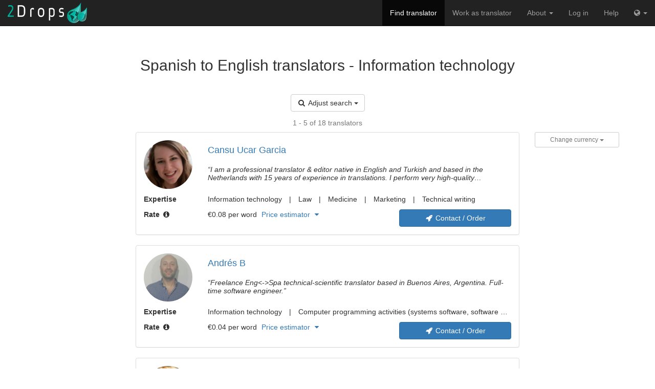

--- FILE ---
content_type: text/html;charset=UTF-8
request_url: https://www.2drops.com/search/translation/spanish-to-english/information-technology/1097
body_size: 6800
content:
                             <!DOCTYPE html>     <html lang="en"> <head>    <title> Freelance Spanish to English translators - information technology - 2 Drops </title> <meta http-equiv="Content-Type" content="text/html; charset=UTF-8"> <meta name="viewport" content="width=device-width, initial-scale=1"> <script>(function(w,d,s,l,i){w[l]=w[l]||[];w[l].push({'gtm.start':
new Date().getTime(),event:'gtm.js'});var f=d.getElementsByTagName(s)[0],
j=d.createElement(s),dl=l!='dataLayer'?'&l='+l:'';j.async=true;j.src=
'https://www.googletagmanager.com/gtm.js?id='+i+dl;f.parentNode.insertBefore(j,f);
})(window,document,'script','dataLayer','GTM-TWHH224');</script>  <meta name="description" content="Find a professional, Spanish to English translator specializing in information technology to translate any document. The entire translation process takes place online, securely."/> <meta property="og:type" content="website"/> <meta property="og:site_name" content=""/> <meta property="og:title" content="Freelance Spanish to English translators - information technology - 2 Drops"/> <meta property="og:description" content="Find a professional, Spanish to English translator specializing in information technology to translate any document. The entire translation process takes place online, securely."/> <meta property="og:image" content="https://s3.eu-central-1.amazonaws.com/2drops/site_image/drops_400.png"/> <meta property="og:image:height" content="200"/> <meta property="og:image:width" content="200"/> <meta property="og:locale" content="en_US"/> <meta property="og:locale:alternate" content="he_IL"/> <meta name="twitter:card" content="summary"/> <meta name="twitter:site" content="@2_Drops_"/> <link rel="stylesheet" href="https://d3fhxqhm7hpmqk.cloudfront.net/styles/css/global_en-b6741c2b5c.css"> <script src="https://d3fhxqhm7hpmqk.cloudfront.net/javascript/global-c335e07944.js"></script> <script src="https://d3fhxqhm7hpmqk.cloudfront.net/javascript/form/search-6b19ad2dee.js"></script> <!--[if lt IE 9]><script src="https://oss.maxcdn.com/libs/html5shiv/3.7.0/html5shiv.js"></script> <script src="https://oss.maxcdn.com/libs/respond.js/1.4.2/respond.min.js"></script><![endif]--> <!--[if lte IE 9]><script>$(document).ready(function() {$("#add_file_btn").remove();});</script><![endif]-->      <link rel="alternate" href="https://www.2drops.com/search/translation/spanish-to-english/information-technology/1097" hreflang="en"/> <link rel="alternate" href="https://www.2drops.com/iw/search/translation/spanish-to-english/information-technology/1097" hreflang="iw"/> <meta property="og:url" content="https://www.2drops.com/search/translation/spanish-to-english/information-technology/1097"/>      <link rel="canonical" href="https://www.2drops.com/search/translation/spanish-to-english/information-technology/1097"/>      <link rel="next" href="https://www.2drops.com/search/translation/spanish-to-english/information-technology/1097?page=1"/>    <link rel="apple-touch-icon" sizes="57x57" href="https://d3fhxqhm7hpmqk.cloudfront.net/images/favicons/apple-touch-icon-57x57-c2750f8d06.png"/> <link rel="apple-touch-icon" sizes="72x72" href="https://d3fhxqhm7hpmqk.cloudfront.net/images/favicons/apple-touch-icon-72x72-05e1151296.png"/> <link rel="apple-touch-icon" sizes="114x114" href="https://d3fhxqhm7hpmqk.cloudfront.net/images/favicons/apple-touch-icon-114x114-dc98f1d6cf.png"/> <link rel="apple-touch-icon" sizes="144x144" href="https://d3fhxqhm7hpmqk.cloudfront.net/images/favicons/apple-touch-icon-144x144-06efb3bf59.png"/> </head> <body> <noscript><iframe src="https://www.googletagmanager.com/ns.html?id=GTM-TWHH224" height="0" width="0" style="display:none;visibility:hidden"></iframe></noscript>    <nav class="navbar_md_collapse navbar navbar-inverse navbar-fixed-top">           <div class="container-fluid">   <div class="navbar-header">    <button type="button" class="navbar-toggle" data-toggle="collapse" data-target="#site_navigation"> <span class="icon-bar"></span> <span class="icon-bar"></span> <span class="icon-bar"></span> </button>   <a class="navbar-brand" href='/'> <span class="icon-logo-text hidden-xs inline_block"></span> <span class="icon-logo-drops inline_block"></span> </a> </div> <div class="collapse navbar-collapse" id="site_navigation">         <ul class="nav navbar-nav navbar-right flip"> <li class="active"> <a href="/translator-search">Find translator</a> </li>  <li class=""> <a href="/work/translators"> Work as translator </a> </li> <li class="dropdown"> <a class="dropdown-toggle" data-toggle="dropdown" href="#"> About <span class="caret"></span> </a> <ul class="dropdown-menu"> <li> <a href="https://www.2drops.com#how_it_works"> How it works </a> </li> <li class=""> <a href="/about"> About us </a> </li> </ul> </li> <li > <a href="/signIn">Log in</a> </li> <li> <a href="/help">Help</a> </li> <li class="dropdown"> <a class="dropdown-toggle" data-toggle="dropdown" href="#"> <i class="fa fa-globe" aria-hidden="true"></i> <span class="caret"></span> </a> <ul class="dropdown-menu">    <li> <a href="/iw/search/translation/spanish-to-english/information-technology/1097" lang="he" hreflang="he">עברית</a> </li>   </ul> </li> </ul>       </div> </div>  </nav>  <div class="container">  <div class="row"> <div class="col-md-8 col-md-offset-2">               </div> </div>            <div class="row"> <div class="col-md-8 col-md-offset-2"> <div class="page-header border_bottom_0 text-center pointer" data-toggle="collapse" data-target="#search_form_area"> <div>         <h2 title="Spanish to English translators - Information technology" class="ellipses line_height_normal"> Spanish to English translators - Information technology </h2> </div> </div> <div class="text-center"> <a class="btn btn-default" data-toggle="collapse" data-target="#search_form_area"> <i class="fa fa-search fa-fw"></i> Adjust search <span class="caret"></span> </a> </div> </div> </div> <div class="collapse" id="search_form_area"> <div class="row pt-3">    <div class="col-md-8 col-md-offset-2"> <div class="row"> <div class="col-md-12">     <ul class="nav nav-pills form_pills nav-justified">    <li class="active">   <a id="translation" data-toggle="tooltip" data-delay='{"show":1000, "hide":0}' data-container="ul.nav-pills" title="Convert document from source language to target language" data-placement="bottom" data-trigger="hover" href="/translator-search"> Translation </a> </li>    <li>   <a id="editing" data-toggle="tooltip" data-delay='{"show":1000, "hide":0}' data-container="ul.nav-pills" title="Improve the overall quality of writing in the source document (clarity, readability, smooth narration)" data-placement="bottom" data-trigger="hover" href="/editor-search"> Editing </a> </li>    <li>   <a id="proofreading" data-toggle="tooltip" data-delay='{"show":1000, "hide":0}' data-container="ul.nav-pills" title="Correct surface errors (grammar, spelling, punctuation) in the source document" data-placement="bottom" data-trigger="hover" href="/proofreader-search"> Proofreading </a> </li>    <li>   <a id="summarizing" data-toggle="tooltip" data-delay='{"show":1000, "hide":0}' data-container="ul.nav-pills" title="Summarize the source document in a target language" data-placement="bottom" data-trigger="hover" href="/summarizer-search"> Summarizing </a> </li>  </ul>  </div> </div> <div class="row"> <div id="form_container" class="col-md-12">        <form role="form" action="/translator-search" method="post" name="translatorSearch" id="translator_search"> <div class="panel panel-default"> <div class="panel-body"> <fieldset> <input type="hidden" name="workType" value="translation"> <div class="row"> <div class="col-sm-11"> <div class="row">      <div class="col-sm-5"> <div class="form-group"> <label class="control-label">From language</label>       <input type="text" name="languageFrom" id="language_from" placeholder="Source language" class="form-control" data-selection-error-msg="You must select a language from the list that appears" data-sign-language-selected-msg="Beware. you&#039;ve selected a &lt;strong&gt;sign language&lt;/strong&gt;." value="Spanish" data-is-reg-to="false" data-is-tlator-search="true" enterkeyhint="go"  autocomplete="off" autocorrect="off" aria-describedby=""> <span class="searching_icon is_hidden form-control-feedback"> <i class="fa fa-spinner fa-spin"></i> </span> <div class="collapse selection_alert"></div>  </div> </div> <div class="col-sm-2 form-control-static text-center hidden-xs"> <i class="fa fa-arrow-right fa-fw"></i> </div>        <div class="col-sm-5">    <div class="form-group"> <label class="control-label">To language</label>       <input type="text" name="languageTo" id="language_to" placeholder="Target language" class="form-control" data-selection-error-msg="You must select a language from the list that appears" data-sign-language-selected-msg="Beware. you&#039;ve selected a &lt;strong&gt;sign language&lt;/strong&gt;." value="English" data-is-reg-to="false" data-is-tlator-search="true" enterkeyhint="go"  autocomplete="off" autocorrect="off" aria-describedby=""> <span class="searching_icon is_hidden form-control-feedback"> <i class="fa fa-spinner fa-spin"></i> </span> <div class="collapse selection_alert"></div>  </div> </div> </div> </div> </div> </fieldset> <fieldset>  <legend class="text-muted"><small>Subject Matter</small></legend>                        <div class="row"> <div class="col-sm-11"> <div class="form-group">      <input type="text" name="expertise" id="expertise" placeholder="Try &#034;engineering&#034;" class="form-control"  data-toggle="popover" data-trigger="focus" data-content="In which fields would you like your translator to be proficient?&lt;br&gt;Be as specific as possible.&lt;br&gt;&lt;a href=&#039;/help/how-are-a-translators-fields-of-expertise-matched-with-the-searchers-subject-matter&#039; target=&#039;_blank&#039;&gt;Read more about how this works.&lt;/a&gt;" data-pop-class="sidepop"  value="" autocomplete="off" autocorrect="off"> <span class="searching_icon is_hidden form-control-feedback"> <i class="fa fa-spinner fa-spin"></i> </span> <input type="hidden" name="hiddenExpertise" value="1097" autocomplete="off">  <div class="collapse selection_alert"> <div class="alert alert-danger">You must select an expertise from the list that appears</div> </div> <div class="collapse child_already_selected_alert"> <div class="alert alert-info">Everything is ok. Some of the fields you just selected aren't displayed because they are a part of other fields that you already selected.</div> </div>  <p class="help-block"><a class="btn btn-default btn-sm" data-toggle="modal" data-target="#expertise_tree_dialog"><i class="fa fa-info-circle intl_pr_2" aria-hidden="true"></i>See a full list of the fields</a></p> </div> </div> </div> <div class="row"> <div class="col-sm-11"> <div  id="expertise_display">    <ul class="list-group">  <li class="list-group-item"> <div class="row"> <div class="col-md-12 text-muted small"> <ul class="path_list list-inline list-unstyled ellipses">   <li class="level" data-exp-id="1060"> Professions </li>    <li class="level" data-exp-id="1079"> Business </li>     </ul> </div> </div> <div class="row"> <div class="col-md-12"> <div class="final_exp" id="1097"> Information technology <a class="remove_expertise"><i class="fa fa-remove"></i></a> </div> </div> </div> </li>  </ul>  </div>      <div id="expertise_tree_dialog" class="modal fade" role="dialog"> <div class="modal-dialog modal-lg"> <div class="modal-content"> <div class="modal-header"> <button type="button" class="close" data-dismiss="modal">&times;</button>   <h4 class="modal-title">Subjects</h4>    </div> <div class="modal-body"> <p class="text-info"><strong><i>Select a field to see its subcategories</i></strong></p> <div class="checkbox" style="display: none;"> <label><input type="checkbox" name="1" id="1" value="1">Academia</label> </div> </div> <div class="modal-footer">    <button type="button" class="btn btn-primary tree_dialog_submit">Add Expertise</button> <button type="button" class="btn btn-link tree_dialog_cancel" data-dismiss="modal">Cancel</button>   </div> </div> </div> </div>  </div> </div>    </fieldset> </div> <div class="panel-footer"> <button type="submit" class="btn btn-success">Search</button> </div> </div> </form>  </div> </div> </div>   </div> </div> </div>  <div id="results_container" class="container">  <div class="row pt-2"> <div class="col-md-8 col-md-offset-2 text-center">     <h5 class="text-muted">       1 - 5 of 18 translators </h5> </div> </div> <div id="results_list" class="row"> <div class="col-md-8 col-md-offset-2">     <div class="panel panel-default translator_panel"> <div class="panel-body"> <div class="row pb-3 d-lg-flex d-xl-block flex_items_center">  <div class="col-sm-2">  <a href="/translators/484893?searchExists=true&amp;workType=translation&amp;langFrom=299&amp;langTo=89&amp;expIds=1097"> <img class="img-circle img-responsive center-block" src="https://s3.eu-central-1.amazonaws.com/2drops/u7460_200x200.jpg" width="100" height="100" loading="lazy"> </a> </div> <div class="col-sm-10">      <div class="row text_xs_center"> <div class="col-sm-6"> <h4> <a class="break_words" href="/translators/484893?searchExists=true&amp;workType=translation&amp;langFrom=299&amp;langTo=89&amp;expIds=1097">Cansu Ucar Garcia</a> </h4> </div> <div class="col-sm-6 intl-text-md-end">     </div> </div>    <div> <h5> <q class="line_limit_2 italic_text line_height_normal" >I am a professional translator &amp; editor native in English and Turkish and based in the Netherlands with 15 years of experience in translations. I perform very high-quality translations from Spanish into English, English into Spanish, English into Turkish and Turkish into English.

I specialize in the translation of medical, technical, legal, academic, scientific and financial texts. I am an experienced user of Phrase, Trados, Wordfast and Memsource. I have 15 years of experience as a translator.

Look forward to helping you with your projects.</q> </h5> </div>  </div> </div>     <div class="row expertise_section"> <div class="col-lg-2"> <strong>Expertise</strong> </div>      <div class="col-lg-10" title="Information technology | Law | Medicine | Marketing | Technical writing"> <ul class="list-inline pipe_list exp_list ellipses"> <li>Information technology</li>  <li>Law</li>  <li>Medicine</li>  <li>Marketing</li>  <li>Technical writing</li> </ul> </div>   </div> <div class="row"> <div class="col-sm-8 pb-3 pb-md-0">  <div class="row"> <div class="col-lg-3">    <strong>Rate</strong> <i class="fa fa-info-circle fa-fw" data-toggle="tooltip" title="The translator can raise/lower the rate by 15% as he sees fit according to the work." data-container="body" data-trigger="hover" data-delay='{"show": 500, "hide": 0}'></i> </div> <div class="col-lg-9">       <div> <div class="inline_block intl_mr_2">  <span data-toggle="tooltip" title="Approximately €20 per page" data-delay="500"> €0.08 per word </span>     </div> <div class="inline_block">    <a href="#price_estimator_row_484893" data-toggle="collapse"> Price estimator <i class="fa fa-caret-down price_estimator_btn_icon intl_pl_2"></i> </a> </div> </div> </div> </div> <div id="price_estimator_row_484893" class="price_estimator collapse" data-word-rate-value="0.08" data-page-rate-value="20.00" data-currency-code="EUR">    <div class="pt-4 form-inline">     <input id="quantity_484893" class="quantity form-control" type="number" min="0" data-word-placeholder="Number of words" data-page-placeholder="Number of pages" placeholder="Number of pages" data-word-title="Enter the number of words you wish to translate" data-page-title="Enter the number of pages you wish to translate" data-content="Enter the number of pages you wish to translate" data-toggle="popover" data-trigger="hover" data-placement="auto top" data-delay='{"show": 400, "hide":0}'> <select class="unit form-control mt-md-0 mt-3"> <option value="page" style="text-transform: capitalize" selected> pages </option> <option value="word" style="text-transform: capitalize">  words </option> </select> </div> <div class="pt-4"> <dl class="dl-horizontal"> <dt>  <i class="fa fa-info-circle" data-toggle="tooltip" data-trigger="hover" data-delay='{"show": 500, "hide": 0}' title="Estimated price does not include 2 Drops' service fee. For an accurate, payable Work-Offer, contact the seller."></i> Estimated Price: </dt> <dd class="estimated_price mt-md-0 mt-3"> <span class="text-muted"> Enter a page/word value to see an estimate </span> </dd> </dl> </div> </div> </div> <div class="col-sm-4">                       <a href="/register?ultimateUrl=https%3a%2f%2fwww.2drops.com%2fsearch%2ftranslation%2fspanish-to-english%2finformation-technology%2f1097" class="btn-primary btn btn-block break_btn" title="Chat and/or get started working with this translator"> <i class="fa fa-rocket fa-fw" aria-hidden="true"></i> <span class="inline_block"> <span class="btn_text">Contact / Order</span> </span> </a>   </div> </div> <div id="contact_status_484893" class="row collapse mt-3"> <div class="col-sm-12"> <div class="alert mb-0"></div> </div> </div> </div> </div>    <div class="panel panel-default translator_panel"> <div class="panel-body"> <div class="row pb-3 d-lg-flex d-xl-block flex_items_center">  <div class="col-sm-2">  <a href="/translators/878167?searchExists=true&amp;workType=translation&amp;langFrom=299&amp;langTo=89&amp;expIds=1097"> <img class="img-circle img-responsive center-block" src="https://s3.eu-central-1.amazonaws.com/2drops/u1279_200x200.jpg" width="100" height="100" loading="lazy"> </a> </div> <div class="col-sm-10">      <div class="row text_xs_center"> <div class="col-sm-6"> <h4> <a class="break_words" href="/translators/878167?searchExists=true&amp;workType=translation&amp;langFrom=299&amp;langTo=89&amp;expIds=1097">Andrés B</a> </h4> </div> <div class="col-sm-6 intl-text-md-end">     </div> </div>    <div> <h5> <q class="line_limit_2 italic_text line_height_normal" >Freelance Eng&lt;-&gt;Spa technical-scientific translator based in Buenos Aires, Argentina. Full-time software engineer.</q> </h5> </div>  </div> </div>     <div class="row expertise_section"> <div class="col-lg-2"> <strong>Expertise</strong> </div>      <div class="col-lg-10" title="Information technology | Computer programming activities (systems software, software applications, databases, web pages) | Software engineering | Internet, world wide web | Software design"> <ul class="list-inline pipe_list exp_list ellipses"> <li>Information technology</li>  <li>Computer programming activities (systems software, software applications, databases, web pages)</li>  <li>Software engineering</li>  <li>Internet, world wide web</li>  <li>Software design</li> </ul> </div>   </div> <div class="row"> <div class="col-sm-8 pb-3 pb-md-0">  <div class="row"> <div class="col-lg-3">    <strong>Rate</strong> <i class="fa fa-info-circle fa-fw" data-toggle="tooltip" title="The translator can raise/lower the rate by 15% as he sees fit according to the work." data-container="body" data-trigger="hover" data-delay='{"show": 500, "hide": 0}'></i> </div> <div class="col-lg-9">       <div> <div class="inline_block intl_mr_2">  <span data-toggle="tooltip" title="Approximately €10 per page" data-delay="500"> €0.04 per word </span>     </div> <div class="inline_block">    <a href="#price_estimator_row_878167" data-toggle="collapse"> Price estimator <i class="fa fa-caret-down price_estimator_btn_icon intl_pl_2"></i> </a> </div> </div> </div> </div> <div id="price_estimator_row_878167" class="price_estimator collapse" data-word-rate-value="0.04" data-page-rate-value="10.00" data-currency-code="EUR">    <div class="pt-4 form-inline">     <input id="quantity_878167" class="quantity form-control" type="number" min="0" data-word-placeholder="Number of words" data-page-placeholder="Number of pages" placeholder="Number of pages" data-word-title="Enter the number of words you wish to translate" data-page-title="Enter the number of pages you wish to translate" data-content="Enter the number of pages you wish to translate" data-toggle="popover" data-trigger="hover" data-placement="auto top" data-delay='{"show": 400, "hide":0}'> <select class="unit form-control mt-md-0 mt-3"> <option value="page" style="text-transform: capitalize" selected> pages </option> <option value="word" style="text-transform: capitalize">  words </option> </select> </div> <div class="pt-4"> <dl class="dl-horizontal"> <dt>  <i class="fa fa-info-circle" data-toggle="tooltip" data-trigger="hover" data-delay='{"show": 500, "hide": 0}' title="Estimated price does not include 2 Drops' service fee. For an accurate, payable Work-Offer, contact the seller."></i> Estimated Price: </dt> <dd class="estimated_price mt-md-0 mt-3"> <span class="text-muted"> Enter a page/word value to see an estimate </span> </dd> </dl> </div> </div> </div> <div class="col-sm-4">                       <a href="/register?ultimateUrl=https%3a%2f%2fwww.2drops.com%2fsearch%2ftranslation%2fspanish-to-english%2finformation-technology%2f1097" class="btn-primary btn btn-block break_btn" title="Chat and/or get started working with this translator"> <i class="fa fa-rocket fa-fw" aria-hidden="true"></i> <span class="inline_block"> <span class="btn_text">Contact / Order</span> </span> </a>   </div> </div> <div id="contact_status_878167" class="row collapse mt-3"> <div class="col-sm-12"> <div class="alert mb-0"></div> </div> </div> </div> </div>    <div class="panel panel-default translator_panel"> <div class="panel-body"> <div class="row pb-3 d-lg-flex d-xl-block flex_items_center">  <div class="col-sm-2">  <a href="/translators/112478?searchExists=true&amp;workType=translation&amp;langFrom=299&amp;langTo=89&amp;expIds=1097"> <img class="img-circle img-responsive center-block" src="https://s3.eu-central-1.amazonaws.com/2drops/u1375_200x200.jpg" width="100" height="100" loading="lazy"> </a> </div> <div class="col-sm-10">      <div class="row text_xs_center"> <div class="col-sm-6"> <h4> <a class="break_words" href="/translators/112478?searchExists=true&amp;workType=translation&amp;langFrom=299&amp;langTo=89&amp;expIds=1097">Shenice Parkyn</a> </h4> </div> <div class="col-sm-6 intl-text-md-end">     </div> </div>    <div> <h5> <q class="line_limit_2 italic_text line_height_normal" >As an avid Spanish&gt;English technical translator and native English speaker, I have the experience, education and skills to translation or edit your project. I am a self-motivated person who works easily with customers of all kinds, engineers, IT professionals, etc. Getting things done in an organized, professional way is my moto, all the while keeping your translation projects flowing. Flexibility, knowledge in multiple specialty fields, and a capacity to learn anything that comes my way.</q> </h5> </div>  </div> </div>     <div class="row expertise_section"> <div class="col-lg-2"> <strong>Expertise</strong> </div>      <div class="col-lg-10" title="Information technology | Engineering | Logistics | Marketing | Oncology"> <ul class="list-inline pipe_list exp_list ellipses"> <li>Information technology</li>  <li>Engineering</li>  <li>Logistics</li>  <li>Marketing</li>  <li>Oncology</li> </ul> </div>   </div> <div class="row"> <div class="col-sm-8 pb-3 pb-md-0">  <div class="row"> <div class="col-lg-3">    <strong>Rate</strong> <i class="fa fa-info-circle fa-fw" data-toggle="tooltip" title="The translator can raise/lower the rate by 15% as he sees fit according to the work." data-container="body" data-trigger="hover" data-delay='{"show": 500, "hide": 0}'></i> </div> <div class="col-lg-9">       <div> <div class="inline_block intl_mr_2">  <span data-toggle="tooltip" title="Approximately €22 per page" data-delay="500"> €0.09 per word </span>     </div> <div class="inline_block">    <a href="#price_estimator_row_112478" data-toggle="collapse"> Price estimator <i class="fa fa-caret-down price_estimator_btn_icon intl_pl_2"></i> </a> </div> </div> </div> </div> <div id="price_estimator_row_112478" class="price_estimator collapse" data-word-rate-value="0.09" data-page-rate-value="22.50" data-currency-code="EUR">    <div class="pt-4 form-inline">     <input id="quantity_112478" class="quantity form-control" type="number" min="0" data-word-placeholder="Number of words" data-page-placeholder="Number of pages" placeholder="Number of pages" data-word-title="Enter the number of words you wish to translate" data-page-title="Enter the number of pages you wish to translate" data-content="Enter the number of pages you wish to translate" data-toggle="popover" data-trigger="hover" data-placement="auto top" data-delay='{"show": 400, "hide":0}'> <select class="unit form-control mt-md-0 mt-3"> <option value="page" style="text-transform: capitalize" selected> pages </option> <option value="word" style="text-transform: capitalize">  words </option> </select> </div> <div class="pt-4"> <dl class="dl-horizontal"> <dt>  <i class="fa fa-info-circle" data-toggle="tooltip" data-trigger="hover" data-delay='{"show": 500, "hide": 0}' title="Estimated price does not include 2 Drops' service fee. For an accurate, payable Work-Offer, contact the seller."></i> Estimated Price: </dt> <dd class="estimated_price mt-md-0 mt-3"> <span class="text-muted"> Enter a page/word value to see an estimate </span> </dd> </dl> </div> </div> </div> <div class="col-sm-4">                       <a href="/register?ultimateUrl=https%3a%2f%2fwww.2drops.com%2fsearch%2ftranslation%2fspanish-to-english%2finformation-technology%2f1097" class="btn-primary btn btn-block break_btn" title="Chat and/or get started working with this translator"> <i class="fa fa-rocket fa-fw" aria-hidden="true"></i> <span class="inline_block"> <span class="btn_text">Contact / Order</span> </span> </a>   </div> </div> <div id="contact_status_112478" class="row collapse mt-3"> <div class="col-sm-12"> <div class="alert mb-0"></div> </div> </div> </div> </div>    <div class="panel panel-default translator_panel"> <div class="panel-body"> <div class="row pb-3 d-lg-flex d-xl-block flex_items_center">  <div class="col-sm-2">  <a href="/translators/928977?searchExists=true&amp;workType=translation&amp;langFrom=299&amp;langTo=89&amp;expIds=1097"> <img class="img-circle img-responsive center-block" src="https://s3.eu-central-1.amazonaws.com/2drops/u3027_200x200.jpg" width="100" height="100" loading="lazy"> </a> </div> <div class="col-sm-10">      <div class="row text_xs_center"> <div class="col-sm-6"> <h4> <a class="break_words" href="/translators/928977?searchExists=true&amp;workType=translation&amp;langFrom=299&amp;langTo=89&amp;expIds=1097">Fae Newman</a> </h4> </div> <div class="col-sm-6 intl-text-md-end">     </div> </div>    <div> <h5> <q class="line_limit_2 italic_text line_height_normal" >I am a professional translator and proofreader with 25 years of experience translating in areas such as business, finance, education, legal, immigration, manufacturing, technical, and more! I have a linguistic ability to translate using dialects suitable for the specified consumer market. This experience coupled with my education enables me to produce high-quality translations, relating to consumers from diverse academic, socioeconomic and cultural backgrounds. I am your most ideal translator!</q> </h5> </div>  </div> </div>     <div class="row expertise_section"> <div class="col-lg-2"> <strong>Expertise</strong> </div>      <div class="col-lg-10" title="Business | Education | Law | Manufacturing | Linguistics"> <ul class="list-inline pipe_list exp_list ellipses"> <li>Business</li>  <li>Education</li>  <li>Law</li>  <li>Manufacturing</li>  <li>Linguistics</li> </ul> </div>   </div> <div class="row"> <div class="col-sm-8 pb-3 pb-md-0">  <div class="row"> <div class="col-lg-3">    <strong>Rate</strong> <i class="fa fa-info-circle fa-fw" data-toggle="tooltip" title="The translator can raise/lower the rate by 15% as he sees fit according to the work." data-container="body" data-trigger="hover" data-delay='{"show": 500, "hide": 0}'></i> </div> <div class="col-lg-9">       <div> <div class="inline_block intl_mr_2">  <span data-toggle="tooltip" title="Approximately €42 per page" data-delay="500"> €0.17 per word </span>     </div> <div class="inline_block">    <a href="#price_estimator_row_928977" data-toggle="collapse"> Price estimator <i class="fa fa-caret-down price_estimator_btn_icon intl_pl_2"></i> </a> </div> </div> </div> </div> <div id="price_estimator_row_928977" class="price_estimator collapse" data-word-rate-value="0.17" data-page-rate-value="42.50" data-currency-code="EUR">    <div class="pt-4 form-inline">     <input id="quantity_928977" class="quantity form-control" type="number" min="0" data-word-placeholder="Number of words" data-page-placeholder="Number of pages" placeholder="Number of pages" data-word-title="Enter the number of words you wish to translate" data-page-title="Enter the number of pages you wish to translate" data-content="Enter the number of pages you wish to translate" data-toggle="popover" data-trigger="hover" data-placement="auto top" data-delay='{"show": 400, "hide":0}'> <select class="unit form-control mt-md-0 mt-3"> <option value="page" style="text-transform: capitalize" selected> pages </option> <option value="word" style="text-transform: capitalize">  words </option> </select> </div> <div class="pt-4"> <dl class="dl-horizontal"> <dt>  <i class="fa fa-info-circle" data-toggle="tooltip" data-trigger="hover" data-delay='{"show": 500, "hide": 0}' title="Estimated price does not include 2 Drops' service fee. For an accurate, payable Work-Offer, contact the seller."></i> Estimated Price: </dt> <dd class="estimated_price mt-md-0 mt-3"> <span class="text-muted"> Enter a page/word value to see an estimate </span> </dd> </dl> </div> </div> </div> <div class="col-sm-4">                       <a href="/register?ultimateUrl=https%3a%2f%2fwww.2drops.com%2fsearch%2ftranslation%2fspanish-to-english%2finformation-technology%2f1097" class="btn-primary btn btn-block break_btn" title="Chat and/or get started working with this translator"> <i class="fa fa-rocket fa-fw" aria-hidden="true"></i> <span class="inline_block"> <span class="btn_text">Contact / Order</span> </span> </a>   </div> </div> <div id="contact_status_928977" class="row collapse mt-3"> <div class="col-sm-12"> <div class="alert mb-0"></div> </div> </div> </div> </div>    <div class="panel panel-default translator_panel"> <div class="panel-body"> <div class="row pb-3 d-lg-flex d-xl-block flex_items_center">  <div class="col-sm-2">  <a href="/translators/74791?searchExists=true&amp;workType=translation&amp;langFrom=299&amp;langTo=89&amp;expIds=1097"> <img class="img-circle img-responsive center-block" src="https://s3.eu-central-1.amazonaws.com/2drops/u2942_200x200.jpg" width="100" height="100" loading="lazy"> </a> </div> <div class="col-sm-10">      <div class="row text_xs_center"> <div class="col-sm-6"> <h4> <a class="break_words" href="/translators/74791?searchExists=true&amp;workType=translation&amp;langFrom=299&amp;langTo=89&amp;expIds=1097">MachegoMatthew</a> </h4> </div> <div class="col-sm-6 intl-text-md-end">     </div> </div>    <div> <h5> <q class="line_limit_2 italic_text line_height_normal" >I&#039;ve done translations for schools, health care services, businesses (private and corporate), sports teams, electrical supply companies and manufacturing companies, among others. Contact me with the content you need translated and I&#039;ll confirm if I&#039;ll be able to offer you the service you need based on my knowledge and background.</q> </h5> </div>  </div> </div>     <div class="row expertise_section"> <div class="col-lg-2"> <strong>Expertise</strong> </div>      <div class="col-lg-10" title="Business | Education | Environmental studies | Medicine | Transportation"> <ul class="list-inline pipe_list exp_list ellipses"> <li>Business</li>  <li>Education</li>  <li>Environmental studies</li>  <li>Medicine</li>  <li>Transportation</li> </ul> </div>   </div> <div class="row"> <div class="col-sm-8 pb-3 pb-md-0">  <div class="row"> <div class="col-lg-3">    <strong>Rate</strong> <i class="fa fa-info-circle fa-fw" data-toggle="tooltip" title="The translator can raise/lower the rate by 15% as he sees fit according to the work." data-container="body" data-trigger="hover" data-delay='{"show": 500, "hide": 0}'></i> </div> <div class="col-lg-9">       <div> <div class="inline_block intl_mr_2">  <span data-toggle="tooltip" title="Approximately €20 per page" data-delay="500"> €0.08 per word </span>     </div> <div class="inline_block">    <a href="#price_estimator_row_74791" data-toggle="collapse"> Price estimator <i class="fa fa-caret-down price_estimator_btn_icon intl_pl_2"></i> </a> </div> </div> </div> </div> <div id="price_estimator_row_74791" class="price_estimator collapse" data-word-rate-value="0.08" data-page-rate-value="20.00" data-currency-code="EUR">    <div class="pt-4 form-inline">     <input id="quantity_74791" class="quantity form-control" type="number" min="0" data-word-placeholder="Number of words" data-page-placeholder="Number of pages" placeholder="Number of pages" data-word-title="Enter the number of words you wish to translate" data-page-title="Enter the number of pages you wish to translate" data-content="Enter the number of pages you wish to translate" data-toggle="popover" data-trigger="hover" data-placement="auto top" data-delay='{"show": 400, "hide":0}'> <select class="unit form-control mt-md-0 mt-3"> <option value="page" style="text-transform: capitalize" selected> pages </option> <option value="word" style="text-transform: capitalize">  words </option> </select> </div> <div class="pt-4"> <dl class="dl-horizontal"> <dt>  <i class="fa fa-info-circle" data-toggle="tooltip" data-trigger="hover" data-delay='{"show": 500, "hide": 0}' title="Estimated price does not include 2 Drops' service fee. For an accurate, payable Work-Offer, contact the seller."></i> Estimated Price: </dt> <dd class="estimated_price mt-md-0 mt-3"> <span class="text-muted"> Enter a page/word value to see an estimate </span> </dd> </dl> </div> </div> </div> <div class="col-sm-4">                       <a href="/register?ultimateUrl=https%3a%2f%2fwww.2drops.com%2fsearch%2ftranslation%2fspanish-to-english%2finformation-technology%2f1097" class="btn-primary btn btn-block break_btn" title="Chat and/or get started working with this translator"> <i class="fa fa-rocket fa-fw" aria-hidden="true"></i> <span class="inline_block"> <span class="btn_text">Contact / Order</span> </span> </a>   </div> </div> <div id="contact_status_74791" class="row collapse mt-3"> <div class="col-sm-12"> <div class="alert mb-0"></div> </div> </div> </div> </div>   <div class="text-center pt-4">     <nav aria-label="Freelance Spanish to English translators - information technology - 2 Drops pages">  <ul class="pagination"> <li class="disabled"> <a> Previous </a> </li>   <li class=" active "> <a> 1 </a> </li>   <li class=" "> <a href="/search/translation/spanish-to-english/information-technology/1097?page=1"> 2 </a> </li>   <li class="  hidden-xs"> <a href="/search/translation/spanish-to-english/information-technology/1097?page=2"> 3 </a> </li>   <li class="  hidden-xs"> <a href="/search/translation/spanish-to-english/information-technology/1097?page=3"> 4 </a> </li>   <li > <a href="/search/translation/spanish-to-english/information-technology/1097?page=1"> Next </a> </li> </ul> </nav>  </div> </div> <div class="col-md-2">    <div class="dropdown"> <button type="button" class="btn btn-default btn-block btn-sm" data-toggle="dropdown"> <span class="text-muted"> Change currency <span class="caret"></span> </span> </button> <ul class="dropdown-menu scrollable_menu text-left" dir="ltr">  <li class="text-left"> <a href="?currency=USD" rel="nofollow"> USD <span class="text-muted">US Dollar</span> </a> </li>  <li class="text-left active"> <a href="?currency=EUR" rel="nofollow"> EUR <span class="text-muted">Euro</span> </a> </li>  <li class="text-left"> <a href="?currency=ILS" rel="nofollow"> ILS <span class="text-muted">Israeli New Shekel</span> </a> </li>  </ul> </div> </div> </div> </div>         <footer class="bt_grey font_size_x_sm mt-4"> <div class="container-fluid"> <div class="row pt-4"> <div class="col-md-12"> <ul class="list-inline pull-left flip">    <li><a href="/contact">Contact/Suggestions</a></li> <li><a href="/about">About</a></li> <li><a href="/terms">Terms of Service</a></li> <li><a href="/privacy">Privacy Policy</a></li>       <li><a href="https://blog.2drops.com">Blog</a></li>       <li><a href="/online-translator?sl=es&tl=en">Online translator</a></li>  </ul> <ul class="list-inline pull-right flip">    <li><a href="http://www.facebook.com/2DropsTranslators"><i class="fa fa-facebook"></i></a></li> <li><a href="http://www.linkedin.com/company/2-drops"><i class="fa fa-linkedin"></i></a></li> <li><a href="https://twitter.com/2_Drops_"><i class="fa fa-twitter"></i></a></li>  </ul> </div> </div> </div> </footer> </body> </html> 

--- FILE ---
content_type: application/javascript
request_url: https://d3fhxqhm7hpmqk.cloudfront.net/javascript/global-c335e07944.js
body_size: 106998
content:
function AmazonTranslator(){var t=this;this.localeDirectory=staticFunctions.localeDirectoryOfPage($("body")),this.pageLang=staticFunctions.getPageLang($("body")),this.sourceLanguageElement=$("#"+AmazonTranslator.sourceLanguageId),this.targetLanguageElement=$("#"+AmazonTranslator.targetLanguageId),this.sourceTextarea=$("#"+AmazonTranslator.sourceTextareaId),this.targetTextarea=$("#"+AmazonTranslator.targetTextareaId),this.sourceTextareaFormGroup=this.sourceTextarea.closest(".form-group"),this.targetTextareaFormGroup=this.targetTextarea.closest(".form-group"),this.languageSwapBtn=$("#"+AmazonTranslator.languageSwapBtnId),this.sourceLanguageQueryParamName=this.sourceLanguageElement.data("queryParamName"),this.targetLanguageQueryParamName=this.targetLanguageElement.data("queryParamName"),this.translationResultMsgElement=$("#"+AmazonTranslator.translationResultMsgElementId),this.translationResultMsgErrorGeneral=this.translationResultMsgElement.data("generalErrorMsg"),this.sourceByteMsgElement=$("#"+AmazonTranslator.sourceByteMsgElementId),this.sourceByteMsgTemplate=this.sourceByteMsgElement.data("msgTemplate"),this.maxBytesAllowed=this.sourceTextarea.data("maxBytes"),this.sourceTextBytesOversizeMsg=this.sourceTextarea.data("byteMsg"),this.autoDetectLanguageCode=this.sourceLanguageElement.data("detectLanguageCode"),this.rtlLanguageCodes=this.sourceLanguageElement.data("rtlLanguageCodes"),this.loadingIcon=$("<span></span>").addClass("form-control-feedback").append($("<i></i>").addClass("fa fa-spinner fa-spin")),this.pageTitle=$(document).prop("title");var e=new Blob([this.sourceTextarea.val()]).size;this.updateSourceByteMsg(e),this.setLanguageSwapStatus();var i;i=this.sourceLanguageElement.val()===this.autoDetectLanguageCode?this.pageLang:this.sourceLanguageElement.val(),t.updateTextareaDirection(t.sourceTextarea,i),this.sourceLanguageElement.on("change",function(){t.updateTextareaDirection(t.sourceTextarea,t.sourceLanguageElement.val()),t.setLanguageSwapStatus(),t.translateText(!0),t.getAndSetQueryParams()}),t.updateTextareaDirection(t.targetTextarea,t.targetLanguageElement.val()),this.targetLanguageElement.on("change",function(){t.updateTextareaDirection(t.targetTextarea,t.targetLanguageElement.val()),t.translateText(!0),t.getAndSetQueryParams()}),this.sourceTextarea.on("input",t.onSourceTextAltered(function(e){t.translateText()})),t.onSourceTextAltered(t.translateText(!0)),this.languageSwapBtn.on("click",function(){t.processLanguageSwap()}),window.onpopstate=function(e){var i=e.state;if(i){var n=i.url,a=new URLSearchParams(n);if(a.has(t.sourceLanguageQueryParamName)){var s=a.get(t.sourceLanguageQueryParamName);t.sourceLanguageElement.val(s),t.updateTextareaDirection(t.sourceTextarea,s),t.setLanguageSwapStatus()}if(a.has(t.targetLanguageQueryParamName)){var r=a.get(t.targetLanguageQueryParamName);t.targetLanguageElement.val(r),t.updateTextareaDirection(t.targetTextarea,r)}if(a.has(AmazonTranslator.sourceTextQueryParamName)){var o=a.get(AmazonTranslator.sourceTextQueryParamName);t.sourceTextarea.val(o);var l=new Blob([o]).size;t.updateSourceByteMsg(l),t.translateText(!0)}else t.sourceTextarea.val(""),t.targetTextarea.val(""),t.updateSourceByteMsg(0)}};var n=this.sourceLanguageQueryParamName+"="+this.sourceLanguageElement.val()+"&"+this.targetLanguageQueryParamName+"="+this.targetLanguageElement.val()+"&"+AmazonTranslator.sourceTextQueryParamName+"="+this.sourceTextarea.val();window.history.replaceState({url:n},this.pageTitle)}function Timezone(){this.COOKIE_VALUE_NAME="timezoneValue",this.TYPE={ZONE:"zone",OFFSET:"offset"},this.updateTimezone=function(){var t=Cookies.get(this.COOKIE_VALUE_NAME);if(!t){var e=this.getMostSpecificTimezone();this.handleZoneOnServer(e)}},this.getMostSpecificTimezone=function(){var t,e=this.getIntlApiTimezone();return t=e?{type:this.TYPE.ZONE,value:e}:{type:this.TYPE.OFFSET,value:this.getTimeOffset()}},this.getIntlApiTimezone=function(){var t,e;if("undefined"!=typeof Intl&&"undefined"!=typeof Intl.DateTimeFormat&&(t=Intl.DateTimeFormat(),"undefined"!=typeof t&&"undefined"!=typeof t.resolvedOptions))return e=t.resolvedOptions().timeZone,e&&(e.indexOf("/")>-1||"UTC"===e)?e:void 0},this.getTimeOffset=function(){var t=new Date;return t.getTimezoneOffset()},this.handleZoneOnServer=function(t){jQuery.ajax({url:"/populate/timezone",data:{type:t.type,value:t.value},mimeType:"text",method:"POST"})}}function Flagger(t){this.formModal=$("#"+Flagger.formModalId),this.form=this.formModal.find("form"),this.radioElements=$("input[type=radio][name="+Flagger.radioName+"]"),this.formSubmitBtn=$("#"+Flagger.formSubmitBtnId);var e=this;t.on("click",function(){e.initializeForm($(this))}),this.radioElements.on("change",function(){e.radioElements.filter(":checked").length>0?e.formSubmitBtn.prop("disabled",!1):e.formSubmitBtn.prop("disabled",!0)}),this.formSubmitBtn.on("click",function(){e.submitForm()})}function LanguageService(){var t=this;this.container=$("#"+LanguageService.containerId),this.maxAllowed=this.container.data("maxAllowed"),this.tlationSourceLangPop=this.container.data("tlationSourceLangPop"),this.summSourceLangPop=this.container.data("summSourceLangPop"),this.doubleLangSourcePh=this.container.data("doubleLangSourcePh"),this.tlationTargetLangPop=this.container.data("tlationTargetLangPop"),this.summTargetLangPop=this.container.data("summTargetLangPop"),this.editingLangPop=this.container.data("editingLangPop"),this.proofLangPop=this.container.data("proofLangPop"),this.doubleLangTargetPh=this.container.data("doubleLangTargetPh"),this.singleLangTargetPh=this.container.data("singleLangTargetPh"),this.wordsPerPage=this.container.data("typicalWordsPerPage"),this.pageApproximationTextTemplate=this.container.data("pageApproxTextTemplate"),this.addServiceBtn=$("#"+LanguageService.addServiceBtnId),this.nativeLang=$("#"+LanguageService.nativeLangElementId).val(),$("."+LanguageService.serviceClassName).each(function(e,i){var n=$(i);t.initializeServiceEvents(n);var a=n.find("select[name='"+LanguageService.workTypeFieldName+"']").val(),s=LanguageService.workType[a];t.changeWorkType(n,s),t.updateRatePerPage(n)}),this.defaultLanguageService=this.generateDefaultLanguageService(),this.container.on("change","select[name='"+LanguageService.workTypeFieldName+"']",function(){var e=$(this),i=e.closest("."+LanguageService.serviceClassName),n=LanguageService.workType[e.val()];t.changeWorkType(i,n)}),this.addServiceBtn.on("click",function(){t.addLanguageServiceToForm(t.defaultLanguageService.clone()),t.countServices()>t.maxAllowed-1&&t.addServiceBtn.prop("disabled",!0)}),this.container.on("click","button."+LanguageService.removeServiceBtnClass,function(){var e=$(this).closest("."+LanguageService.serviceClassName);e.addClass("collapse in").collapse("hide").on("hidden.bs.collapse",function(){e.remove(),t.countServices()<t.maxAllowed&&t.addServiceBtn.prop("disabled",!1),t.updateAllAttributeValues()})}),this.container.on("keyup change","input[name='"+LanguageService.rateFieldName+"']",function(){t.updateRatePerPage($(this).closest("."+LanguageService.serviceClassName))}),this.container.on("change","select[name='"+LanguageService.rateCurrencyFieldName+"']",function(){t.updateRatePerPage($(this).closest("."+LanguageService.serviceClassName))}),$("#"+LanguageService.nativeLangElementId).on("blur",function(){t.nativeLang=$(this).val(),t.updateTargetLangsWithNativeLang()})}function TranslatorDisplay(){this.contactStatusModal=$("#contact_status_modal"),this.msgTlatorForm=$("#message_tlator_form"),this.msgTlatorModal=$("#message_tlator_modal"),this.tlatorUuidInputs=$("input[type='hidden'][name='translatorUserUuid']"),this.howItWorksBtn=$("#how_it_works_btn"),this.msgTlatorFormSubmitBtn=$("#message_tlator_form_submit"),this.priceEstimatorElems=$("."+TranslatorDisplay.priceEstimatorClass),this.priceEstimatorQuantityElems=this.priceEstimatorElems.find("."+TranslatorDisplay.priceEstimatorQuantityClass),this.priceEstimatorUnitElems=this.priceEstimatorElems.find("."+TranslatorDisplay.priceEstimatorUnitClass),this.priceEstimatorPriceEmptyHtml=this.priceEstimatorElems.first().find("."+TranslatorDisplay.priceEstimatorPriceClass).html();var t=staticFunctions.getPageLang(this.priceEstimatorElems.first());this.userLocaleWithSiteLanguageStr=staticFunctions.getUserLocaleWithSiteLanguage(t);var e=this;$(".message_tlator").on("click",function(){e.tlatorUuidInputs.val($(this).data("translatorUserUuid"))}),this.msgTlatorForm.length&&this.msgFormInit(),this.msgTlatorModal.on("hide.bs.modal",function(){e.howItWorksBtn.popover("hide")}),$(".modal-dialog").draggable({handle:".modal-header"}),this.priceEstimatorQuantityElems.add(this.priceEstimatorUnitElems).on("input",function(){var t=$(this);e.mimicInAllOtherElems(t),e.updateAllPriceEstimators()}),this.priceEstimatorElems.add("#price_estimator_row").on("shown.bs.collapse",function(){$(this).closest(".translator_panel").find(".price_estimator_btn_icon").removeClass("fa-caret-down").addClass("fa-caret-up")}),this.priceEstimatorElems.add("#price_estimator_row").on("hidden.bs.collapse",function(){$(this).closest(".translator_panel").find(".price_estimator_btn_icon").removeClass("fa-caret-up").addClass("fa-caret-down")}),this.priceEstimatorUnitElems.first().trigger("input")}function FileInput(t,e,i,n){this.activeInput=t,this.fileGroupCounter=0,this.form=e,this.files={},this.addFileBtn=i,this.displayContainer=n;var a=this;if(this.activeInput.attr("data-file-group-counter",this.fileGroupCounter),!staticFunctions.fileUploadPossible()){var s=this.form.data("validationFileUploadMsg"),r=$("<span></span>").addClass("text-danger").text(s);r.insertAfter(this.addFileBtn),this.addFileBtn.prop("disabled",!0)}this.addFileBtn.on("dragover dragenter",function(t){t.preventDefault()});var o=new Browser,l=[Browser.firefox,Browser.chrome,Browser.safari];$.inArray(o.findBrowserName(),l)>=0&&this.addFileBtn.on("drop",function(t){t.preventDefault(),a.activeInput[0].files=t.originalEvent.dataTransfer.files,a.activeInput.change()}),$.validator.addMethod("customRequired",function(t,e,i){return a.requiredValidationMethod()},$.validator.messages.required),$.validator.addMethod("customExtension",function(t,e,i){var n=a.filesToArray();return a.extensionValidationMethod(i,n)},$.validator.messages.extension),$.validator.addMethod("allFilesSize",function(t,e,i){var n=a.filesToArray();return staticFunctions.validTotalFilesSizeArr(n,i)},this.form.data("validationFileMsg"))}function Browser(){this.isOpera=!!window.opr&&!!opr.addons||!!window.opera||navigator.userAgent.indexOf(" OPR/")>=0,this.isFirefox="undefined"!=typeof InstallTrigger,this.isSafari=/constructor/i.test(window.HTMLElement)||function(t){return"[object SafariRemoteNotification]"===t.toString()}(!window.safari||"undefined"!=typeof safari&&safari.pushNotification),this.isIE=!!document.documentMode,this.isEdge=!this.isIE&&!!window.StyleMedia,this.isChrome=!!window.chrome&&!!window.chrome.webstore,this.isBlink=(this.isChrome||this.isOpera)&&!!window.CSS}function ReviewApproval(){var t=this,e=$("button."+ReviewApproval.approvalReactionClass),i=$("a."+ReviewApproval.attachmentAnchorClass);i.on("click",function(){var t=$(this),i=t.data("attachmentDlUrl");e.data("attachmentDlUrl",i)}),e.on("click",function(){var e=$(this),i=e.data("woId"),n=e.val(),a=e.data("attachmentDlUrl"),s=e.closest(".modal").attr("id");t.sendApprovalReaction(i,n,a,s)})}function FormHandler(t){this.form=t,this.submitBtns=t.find("button[type='submit']"),this.hasMultipleSubmitBtns=this.submitBtns.length>1,this.lastClickedSubmitBtn=void 0,this.isAgreementAgreed=void 0,this.initializeForMultipleSubmitBtns=function(){var t=this;this.submitBtns.on("click",function(){t.setFormActionData($(this).data(FormHandler.formActionDataName)),t.lastClickedSubmitBtn=$(this)})},this.setFormActionData=function(t){t&&this.form.data(FormHandler.formActionDataName,t)},this.inactivateSubmitsForMultipleBtns=function(){staticFunctions.btnLoadingInit(this.lastClickedSubmitBtn),this.submitBtns.not(this.lastClickedSubmitBtn).prop("disabled",!0)},this.updateActionOfForm=function(){this.lastClickedSubmitBtn.attr("formaction")&&(console.log("last button clicked has form action"),this.form.attr("action",this.lastClickedSubmitBtn.attr("formaction")))}}if(!function(t,e){"object"==typeof module&&"object"==typeof module.exports?module.exports=t.document?e(t,!0):function(t){if(!t.document)throw new Error("jQuery requires a window with a document");return e(t)}:e(t)}("undefined"!=typeof window?window:this,function(t,e){function i(t){var e="length"in t&&t.length,i=at.type(t);return"function"===i||at.isWindow(t)?!1:1===t.nodeType&&e?!0:"array"===i||0===e||"number"==typeof e&&e>0&&e-1 in t}function n(t,e,i){if(at.isFunction(e))return at.grep(t,function(t,n){return!!e.call(t,n,t)!==i});if(e.nodeType)return at.grep(t,function(t){return t===e!==i});if("string"==typeof e){if(ht.test(e))return at.filter(e,t,i);e=at.filter(e,t)}return at.grep(t,function(t){return at.inArray(t,e)>=0!==i})}function a(t,e){do t=t[e];while(t&&1!==t.nodeType);return t}function s(t){var e=wt[t]={};return at.each(t.match(bt)||[],function(t,i){e[i]=!0}),e}function r(){ft.addEventListener?(ft.removeEventListener("DOMContentLoaded",o,!1),t.removeEventListener("load",o,!1)):(ft.detachEvent("onreadystatechange",o),t.detachEvent("onload",o))}function o(){(ft.addEventListener||"load"===event.type||"complete"===ft.readyState)&&(r(),at.ready())}function l(t,e,i){if(void 0===i&&1===t.nodeType){var n="data-"+e.replace(kt,"-$1").toLowerCase();if(i=t.getAttribute(n),"string"==typeof i){try{i="true"===i?!0:"false"===i?!1:"null"===i?null:+i+""===i?+i:Ct.test(i)?at.parseJSON(i):i}catch(a){}at.data(t,e,i)}else i=void 0}return i}function u(t){var e;for(e in t)if(("data"!==e||!at.isEmptyObject(t[e]))&&"toJSON"!==e)return!1;return!0}function c(t,e,i,n){if(at.acceptData(t)){var a,s,r=at.expando,o=t.nodeType,l=o?at.cache:t,u=o?t[r]:t[r]&&r;if(u&&l[u]&&(n||l[u].data)||void 0!==i||"string"!=typeof e)return u||(u=o?t[r]=K.pop()||at.guid++:r),l[u]||(l[u]=o?{}:{toJSON:at.noop}),("object"==typeof e||"function"==typeof e)&&(n?l[u]=at.extend(l[u],e):l[u].data=at.extend(l[u].data,e)),s=l[u],n||(s.data||(s.data={}),s=s.data),void 0!==i&&(s[at.camelCase(e)]=i),"string"==typeof e?(a=s[e],null==a&&(a=s[at.camelCase(e)])):a=s,a}}function d(t,e,i){if(at.acceptData(t)){var n,a,s=t.nodeType,r=s?at.cache:t,o=s?t[at.expando]:at.expando;if(r[o]){if(e&&(n=i?r[o]:r[o].data)){at.isArray(e)?e=e.concat(at.map(e,at.camelCase)):e in n?e=[e]:(e=at.camelCase(e),e=e in n?[e]:e.split(" ")),a=e.length;for(;a--;)delete n[e[a]];if(i?!u(n):!at.isEmptyObject(n))return}(i||(delete r[o].data,u(r[o])))&&(s?at.cleanData([t],!0):it.deleteExpando||r!=r.window?delete r[o]:r[o]=null)}}}function h(){return!0}function p(){return!1}function f(){try{return ft.activeElement}catch(t){}}function g(t){var e=Pt.split("|"),i=t.createDocumentFragment();if(i.createElement)for(;e.length;)i.createElement(e.pop());return i}function m(t,e){var i,n,a=0,s=typeof t.getElementsByTagName!==Tt?t.getElementsByTagName(e||"*"):typeof t.querySelectorAll!==Tt?t.querySelectorAll(e||"*"):void 0;if(!s)for(s=[],i=t.childNodes||t;null!=(n=i[a]);a++)!e||at.nodeName(n,e)?s.push(n):at.merge(s,m(n,e));return void 0===e||e&&at.nodeName(t,e)?at.merge([t],s):s}function v(t){Nt.test(t.type)&&(t.defaultChecked=t.checked)}function y(t,e){return at.nodeName(t,"table")&&at.nodeName(11!==e.nodeType?e:e.firstChild,"tr")?t.getElementsByTagName("tbody")[0]||t.appendChild(t.ownerDocument.createElement("tbody")):t}function b(t){return t.type=(null!==at.find.attr(t,"type"))+"/"+t.type,t}function w(t){var e=Vt.exec(t.type);return e?t.type=e[1]:t.removeAttribute("type"),t}function x(t,e){for(var i,n=0;null!=(i=t[n]);n++)at._data(i,"globalEval",!e||at._data(e[n],"globalEval"))}function _(t,e){if(1===e.nodeType&&at.hasData(t)){var i,n,a,s=at._data(t),r=at._data(e,s),o=s.events;if(o){delete r.handle,r.events={};for(i in o)for(n=0,a=o[i].length;a>n;n++)at.event.add(e,i,o[i][n])}r.data&&(r.data=at.extend({},r.data))}}function T(t,e){var i,n,a;if(1===e.nodeType){if(i=e.nodeName.toLowerCase(),!it.noCloneEvent&&e[at.expando]){a=at._data(e);for(n in a.events)at.removeEvent(e,n,a.handle);e.removeAttribute(at.expando)}"script"===i&&e.text!==t.text?(b(e).text=t.text,w(e)):"object"===i?(e.parentNode&&(e.outerHTML=t.outerHTML),it.html5Clone&&t.innerHTML&&!at.trim(e.innerHTML)&&(e.innerHTML=t.innerHTML)):"input"===i&&Nt.test(t.type)?(e.defaultChecked=e.checked=t.checked,e.value!==t.value&&(e.value=t.value)):"option"===i?e.defaultSelected=e.selected=t.defaultSelected:("input"===i||"textarea"===i)&&(e.defaultValue=t.defaultValue)}}function C(e,i){var n,a=at(i.createElement(e)).appendTo(i.body),s=t.getDefaultComputedStyle&&(n=t.getDefaultComputedStyle(a[0]))?n.display:at.css(a[0],"display");return a.detach(),s}function k(t){var e=ft,i=Jt[t];return i||(i=C(t,e),"none"!==i&&i||(Xt=(Xt||at("<iframe frameborder='0' width='0' height='0'/>")).appendTo(e.documentElement),e=(Xt[0].contentWindow||Xt[0].contentDocument).document,e.write(),e.close(),i=C(t,e),Xt.detach()),Jt[t]=i),i}function D(t,e){return{get:function(){var i=t();return null!=i?i?void delete this.get:(this.get=e).apply(this,arguments):void 0}}}function S(t,e){if(e in t)return e;for(var i=e.charAt(0).toUpperCase()+e.slice(1),n=e,a=he.length;a--;)if(e=he[a]+i,e in t)return e;return n}function A(t,e){for(var i,n,a,s=[],r=0,o=t.length;o>r;r++)n=t[r],n.style&&(s[r]=at._data(n,"olddisplay"),i=n.style.display,e?(s[r]||"none"!==i||(n.style.display=""),""===n.style.display&&At(n)&&(s[r]=at._data(n,"olddisplay",k(n.nodeName)))):(a=At(n),(i&&"none"!==i||!a)&&at._data(n,"olddisplay",a?i:at.css(n,"display"))));for(r=0;o>r;r++)n=t[r],n.style&&(e&&"none"!==n.style.display&&""!==n.style.display||(n.style.display=e?s[r]||"":"none"));return t}function E(t,e,i){var n=le.exec(e);return n?Math.max(0,n[1]-(i||0))+(n[2]||"px"):e}function N(t,e,i,n,a){for(var s=i===(n?"border":"content")?4:"width"===e?1:0,r=0;4>s;s+=2)"margin"===i&&(r+=at.css(t,i+St[s],!0,a)),n?("content"===i&&(r-=at.css(t,"padding"+St[s],!0,a)),"margin"!==i&&(r-=at.css(t,"border"+St[s]+"Width",!0,a))):(r+=at.css(t,"padding"+St[s],!0,a),"padding"!==i&&(r+=at.css(t,"border"+St[s]+"Width",!0,a)));return r}function M(t,e,i){var n=!0,a="width"===e?t.offsetWidth:t.offsetHeight,s=te(t),r=it.boxSizing&&"border-box"===at.css(t,"boxSizing",!1,s);if(0>=a||null==a){if(a=ee(t,e,s),(0>a||null==a)&&(a=t.style[e]),ne.test(a))return a;n=r&&(it.boxSizingReliable()||a===t.style[e]),a=parseFloat(a)||0}return a+N(t,e,i||(r?"border":"content"),n,s)+"px"}function I(t,e,i,n,a){return new I.prototype.init(t,e,i,n,a)}function F(){return setTimeout(function(){pe=void 0}),pe=at.now()}function L(t,e){var i,n={height:t},a=0;for(e=e?1:0;4>a;a+=2-e)i=St[a],n["margin"+i]=n["padding"+i]=t;return e&&(n.opacity=n.width=t),n}function $(t,e,i){for(var n,a=(be[e]||[]).concat(be["*"]),s=0,r=a.length;r>s;s++)if(n=a[s].call(i,e,t))return n}function P(t,e,i){var n,a,s,r,o,l,u,c,d=this,h={},p=t.style,f=t.nodeType&&At(t),g=at._data(t,"fxshow");i.queue||(o=at._queueHooks(t,"fx"),null==o.unqueued&&(o.unqueued=0,l=o.empty.fire,o.empty.fire=function(){o.unqueued||l()}),o.unqueued++,d.always(function(){d.always(function(){o.unqueued--,at.queue(t,"fx").length||o.empty.fire()})})),1===t.nodeType&&("height"in e||"width"in e)&&(i.overflow=[p.overflow,p.overflowX,p.overflowY],u=at.css(t,"display"),c="none"===u?at._data(t,"olddisplay")||k(t.nodeName):u,"inline"===c&&"none"===at.css(t,"float")&&(it.inlineBlockNeedsLayout&&"inline"!==k(t.nodeName)?p.zoom=1:p.display="inline-block")),i.overflow&&(p.overflow="hidden",it.shrinkWrapBlocks()||d.always(function(){p.overflow=i.overflow[0],p.overflowX=i.overflow[1],p.overflowY=i.overflow[2]}));for(n in e)if(a=e[n],ge.exec(a)){if(delete e[n],s=s||"toggle"===a,a===(f?"hide":"show")){if("show"!==a||!g||void 0===g[n])continue;f=!0}h[n]=g&&g[n]||at.style(t,n)}else u=void 0;if(at.isEmptyObject(h))"inline"===("none"===u?k(t.nodeName):u)&&(p.display=u);else{g?"hidden"in g&&(f=g.hidden):g=at._data(t,"fxshow",{}),s&&(g.hidden=!f),f?at(t).show():d.done(function(){at(t).hide()}),d.done(function(){var e;at._removeData(t,"fxshow");for(e in h)at.style(t,e,h[e])});for(n in h)r=$(f?g[n]:0,n,d),n in g||(g[n]=r.start,f&&(r.end=r.start,r.start="width"===n||"height"===n?1:0))}}function j(t,e){var i,n,a,s,r;for(i in t)if(n=at.camelCase(i),a=e[n],s=t[i],at.isArray(s)&&(a=s[1],s=t[i]=s[0]),i!==n&&(t[n]=s,delete t[i]),r=at.cssHooks[n],r&&"expand"in r){s=r.expand(s),delete t[n];for(i in s)i in t||(t[i]=s[i],e[i]=a)}else e[n]=a}function R(t,e,i){var n,a,s=0,r=ye.length,o=at.Deferred().always(function(){delete l.elem}),l=function(){if(a)return!1;for(var e=pe||F(),i=Math.max(0,u.startTime+u.duration-e),n=i/u.duration||0,s=1-n,r=0,l=u.tweens.length;l>r;r++)u.tweens[r].run(s);return o.notifyWith(t,[u,s,i]),1>s&&l?i:(o.resolveWith(t,[u]),!1)},u=o.promise({elem:t,props:at.extend({},e),opts:at.extend(!0,{specialEasing:{}},i),originalProperties:e,originalOptions:i,startTime:pe||F(),duration:i.duration,tweens:[],createTween:function(e,i){var n=at.Tween(t,u.opts,e,i,u.opts.specialEasing[e]||u.opts.easing);return u.tweens.push(n),n},stop:function(e){var i=0,n=e?u.tweens.length:0;if(a)return this;for(a=!0;n>i;i++)u.tweens[i].run(1);return e?o.resolveWith(t,[u,e]):o.rejectWith(t,[u,e]),this}}),c=u.props;for(j(c,u.opts.specialEasing);r>s;s++)if(n=ye[s].call(u,t,c,u.opts))return n;return at.map(c,$,u),at.isFunction(u.opts.start)&&u.opts.start.call(t,u),at.fx.timer(at.extend(l,{elem:t,anim:u,queue:u.opts.queue})),u.progress(u.opts.progress).done(u.opts.done,u.opts.complete).fail(u.opts.fail).always(u.opts.always)}function O(t){return function(e,i){"string"!=typeof e&&(i=e,e="*");var n,a=0,s=e.toLowerCase().match(bt)||[];if(at.isFunction(i))for(;n=s[a++];)"+"===n.charAt(0)?(n=n.slice(1)||"*",(t[n]=t[n]||[]).unshift(i)):(t[n]=t[n]||[]).push(i)}}function B(t,e,i,n){function a(o){var l;return s[o]=!0,at.each(t[o]||[],function(t,o){var u=o(e,i,n);return"string"!=typeof u||r||s[u]?r?!(l=u):void 0:(e.dataTypes.unshift(u),a(u),!1)}),l}var s={},r=t===We;return a(e.dataTypes[0])||!s["*"]&&a("*")}function H(t,e){var i,n,a=at.ajaxSettings.flatOptions||{};for(n in e)void 0!==e[n]&&((a[n]?t:i||(i={}))[n]=e[n]);return i&&at.extend(!0,t,i),t}function z(t,e,i){for(var n,a,s,r,o=t.contents,l=t.dataTypes;"*"===l[0];)l.shift(),void 0===a&&(a=t.mimeType||e.getResponseHeader("Content-Type"));if(a)for(r in o)if(o[r]&&o[r].test(a)){l.unshift(r);break}if(l[0]in i)s=l[0];else{for(r in i){if(!l[0]||t.converters[r+" "+l[0]]){s=r;break}n||(n=r)}s=s||n}return s?(s!==l[0]&&l.unshift(s),i[s]):void 0}function W(t,e,i,n){var a,s,r,o,l,u={},c=t.dataTypes.slice();if(c[1])for(r in t.converters)u[r.toLowerCase()]=t.converters[r];for(s=c.shift();s;)if(t.responseFields[s]&&(i[t.responseFields[s]]=e),!l&&n&&t.dataFilter&&(e=t.dataFilter(e,t.dataType)),l=s,s=c.shift())if("*"===s)s=l;else if("*"!==l&&l!==s){if(r=u[l+" "+s]||u["* "+s],!r)for(a in u)if(o=a.split(" "),o[1]===s&&(r=u[l+" "+o[0]]||u["* "+o[0]])){r===!0?r=u[a]:u[a]!==!0&&(s=o[0],c.unshift(o[1]));break}if(r!==!0)if(r&&t["throws"])e=r(e);else try{e=r(e)}catch(d){return{state:"parsererror",error:r?d:"No conversion from "+l+" to "+s}}}return{state:"success",data:e}}function U(t,e,i,n){var a;if(at.isArray(e))at.each(e,function(e,a){i||Ve.test(t)?n(t,a):U(t+"["+("object"==typeof a?e:"")+"]",a,i,n)});else if(i||"object"!==at.type(e))n(t,e);else for(a in e)U(t+"["+a+"]",e[a],i,n)}function q(){try{return new t.XMLHttpRequest}catch(e){}}function Y(){try{return new t.ActiveXObject("Microsoft.XMLHTTP")}catch(e){}}function V(t){return at.isWindow(t)?t:9===t.nodeType?t.defaultView||t.parentWindow:!1}var K=[],Z=K.slice,G=K.concat,Q=K.push,X=K.indexOf,J={},tt=J.toString,et=J.hasOwnProperty,it={},nt="1.11.3",at=function(t,e){return new at.fn.init(t,e)},st=/^[\s\uFEFF\xA0]+|[\s\uFEFF\xA0]+$/g,rt=/^-ms-/,ot=/-([\da-z])/gi,lt=function(t,e){return e.toUpperCase()};at.fn=at.prototype={jquery:nt,constructor:at,selector:"",length:0,toArray:function(){return Z.call(this)},get:function(t){return null!=t?0>t?this[t+this.length]:this[t]:Z.call(this)},pushStack:function(t){var e=at.merge(this.constructor(),t);return e.prevObject=this,e.context=this.context,e},each:function(t,e){return at.each(this,t,e)},map:function(t){return this.pushStack(at.map(this,function(e,i){return t.call(e,i,e)}))},slice:function(){return this.pushStack(Z.apply(this,arguments))},first:function(){return this.eq(0)},last:function(){return this.eq(-1)},eq:function(t){var e=this.length,i=+t+(0>t?e:0);return this.pushStack(i>=0&&e>i?[this[i]]:[])},end:function(){return this.prevObject||this.constructor(null)},push:Q,sort:K.sort,splice:K.splice},at.extend=at.fn.extend=function(){var t,e,i,n,a,s,r=arguments[0]||{},o=1,l=arguments.length,u=!1;for("boolean"==typeof r&&(u=r,r=arguments[o]||{},o++),"object"==typeof r||at.isFunction(r)||(r={}),o===l&&(r=this,o--);l>o;o++)if(null!=(a=arguments[o]))for(n in a)t=r[n],i=a[n],r!==i&&(u&&i&&(at.isPlainObject(i)||(e=at.isArray(i)))?(e?(e=!1,s=t&&at.isArray(t)?t:[]):s=t&&at.isPlainObject(t)?t:{},r[n]=at.extend(u,s,i)):void 0!==i&&(r[n]=i));return r},at.extend({expando:"jQuery"+(nt+Math.random()).replace(/\D/g,""),isReady:!0,error:function(t){throw new Error(t)},noop:function(){},isFunction:function(t){return"function"===at.type(t)},isArray:Array.isArray||function(t){return"array"===at.type(t)},isWindow:function(t){return null!=t&&t==t.window},isNumeric:function(t){return!at.isArray(t)&&t-parseFloat(t)+1>=0},isEmptyObject:function(t){var e;for(e in t)return!1;return!0},isPlainObject:function(t){var e;if(!t||"object"!==at.type(t)||t.nodeType||at.isWindow(t))return!1;try{if(t.constructor&&!et.call(t,"constructor")&&!et.call(t.constructor.prototype,"isPrototypeOf"))return!1}catch(i){return!1}if(it.ownLast)for(e in t)return et.call(t,e);for(e in t);return void 0===e||et.call(t,e)},type:function(t){return null==t?t+"":"object"==typeof t||"function"==typeof t?J[tt.call(t)]||"object":typeof t},globalEval:function(e){e&&at.trim(e)&&(t.execScript||function(e){t.eval.call(t,e)})(e)},camelCase:function(t){return t.replace(rt,"ms-").replace(ot,lt)},nodeName:function(t,e){return t.nodeName&&t.nodeName.toLowerCase()===e.toLowerCase()},each:function(t,e,n){var a,s=0,r=t.length,o=i(t);if(n){if(o)for(;r>s&&(a=e.apply(t[s],n),a!==!1);s++);else for(s in t)if(a=e.apply(t[s],n),a===!1)break}else if(o)for(;r>s&&(a=e.call(t[s],s,t[s]),a!==!1);s++);else for(s in t)if(a=e.call(t[s],s,t[s]),a===!1)break;return t},trim:function(t){return null==t?"":(t+"").replace(st,"")},makeArray:function(t,e){var n=e||[];return null!=t&&(i(Object(t))?at.merge(n,"string"==typeof t?[t]:t):Q.call(n,t)),n},inArray:function(t,e,i){var n;if(e){if(X)return X.call(e,t,i);for(n=e.length,i=i?0>i?Math.max(0,n+i):i:0;n>i;i++)if(i in e&&e[i]===t)return i}return-1},merge:function(t,e){for(var i=+e.length,n=0,a=t.length;i>n;)t[a++]=e[n++];if(i!==i)for(;void 0!==e[n];)t[a++]=e[n++];return t.length=a,t},grep:function(t,e,i){for(var n,a=[],s=0,r=t.length,o=!i;r>s;s++)n=!e(t[s],s),n!==o&&a.push(t[s]);return a},map:function(t,e,n){var a,s=0,r=t.length,o=i(t),l=[];if(o)for(;r>s;s++)a=e(t[s],s,n),null!=a&&l.push(a);else for(s in t)a=e(t[s],s,n),null!=a&&l.push(a);return G.apply([],l)},guid:1,proxy:function(t,e){var i,n,a;return"string"==typeof e&&(a=t[e],e=t,t=a),at.isFunction(t)?(i=Z.call(arguments,2),n=function(){return t.apply(e||this,i.concat(Z.call(arguments)))},n.guid=t.guid=t.guid||at.guid++,n):void 0},now:function(){return+new Date},support:it}),at.each("Boolean Number String Function Array Date RegExp Object Error".split(" "),function(t,e){J["[object "+e+"]"]=e.toLowerCase()});var ut=function(t){function e(t,e,i,n){var a,s,r,o,l,u,d,p,f,g;if((e?e.ownerDocument||e:B)!==I&&M(e),e=e||I,i=i||[],o=e.nodeType,"string"!=typeof t||!t||1!==o&&9!==o&&11!==o)return i;if(!n&&L){if(11!==o&&(a=yt.exec(t)))if(r=a[1]){if(9===o){if(s=e.getElementById(r),!s||!s.parentNode)return i;if(s.id===r)return i.push(s),i}else if(e.ownerDocument&&(s=e.ownerDocument.getElementById(r))&&R(e,s)&&s.id===r)return i.push(s),i}else{if(a[2])return X.apply(i,e.getElementsByTagName(t)),i;if((r=a[3])&&x.getElementsByClassName)return X.apply(i,e.getElementsByClassName(r)),i}if(x.qsa&&(!$||!$.test(t))){if(p=d=O,f=e,g=1!==o&&t,1===o&&"object"!==e.nodeName.toLowerCase()){for(u=k(t),(d=e.getAttribute("id"))?p=d.replace(wt,"\\$&"):e.setAttribute("id",p),p="[id='"+p+"'] ",l=u.length;l--;)u[l]=p+h(u[l]);f=bt.test(t)&&c(e.parentNode)||e,g=u.join(",")}if(g)try{return X.apply(i,f.querySelectorAll(g)),i}catch(m){}finally{d||e.removeAttribute("id")}}}return S(t.replace(lt,"$1"),e,i,n)}function i(){function t(i,n){return e.push(i+" ")>_.cacheLength&&delete t[e.shift()],t[i+" "]=n}var e=[];return t}function n(t){return t[O]=!0,t}function a(t){var e=I.createElement("div");try{return!!t(e)}catch(i){return!1}finally{e.parentNode&&e.parentNode.removeChild(e),e=null}}function s(t,e){for(var i=t.split("|"),n=t.length;n--;)_.attrHandle[i[n]]=e}function r(t,e){var i=e&&t,n=i&&1===t.nodeType&&1===e.nodeType&&(~e.sourceIndex||V)-(~t.sourceIndex||V);if(n)return n;if(i)for(;i=i.nextSibling;)if(i===e)return-1;return t?1:-1}function o(t){return function(e){var i=e.nodeName.toLowerCase();return"input"===i&&e.type===t}}function l(t){return function(e){var i=e.nodeName.toLowerCase();return("input"===i||"button"===i)&&e.type===t}}function u(t){return n(function(e){return e=+e,n(function(i,n){for(var a,s=t([],i.length,e),r=s.length;r--;)i[a=s[r]]&&(i[a]=!(n[a]=i[a]))})})}function c(t){return t&&"undefined"!=typeof t.getElementsByTagName&&t}function d(){}function h(t){for(var e=0,i=t.length,n="";i>e;e++)n+=t[e].value;return n}function p(t,e,i){var n=e.dir,a=i&&"parentNode"===n,s=z++;return e.first?function(e,i,s){for(;e=e[n];)if(1===e.nodeType||a)return t(e,i,s)}:function(e,i,r){var o,l,u=[H,s];if(r){for(;e=e[n];)if((1===e.nodeType||a)&&t(e,i,r))return!0}else for(;e=e[n];)if(1===e.nodeType||a){if(l=e[O]||(e[O]={}),(o=l[n])&&o[0]===H&&o[1]===s)return u[2]=o[2];if(l[n]=u,u[2]=t(e,i,r))return!0}}}function f(t){return t.length>1?function(e,i,n){for(var a=t.length;a--;)if(!t[a](e,i,n))return!1;return!0}:t[0]}function g(t,i,n){for(var a=0,s=i.length;s>a;a++)e(t,i[a],n);return n}function m(t,e,i,n,a){for(var s,r=[],o=0,l=t.length,u=null!=e;l>o;o++)(s=t[o])&&(!i||i(s,n,a))&&(r.push(s),u&&e.push(o));return r}function v(t,e,i,a,s,r){return a&&!a[O]&&(a=v(a)),s&&!s[O]&&(s=v(s,r)),n(function(n,r,o,l){var u,c,d,h=[],p=[],f=r.length,v=n||g(e||"*",o.nodeType?[o]:o,[]),y=!t||!n&&e?v:m(v,h,t,o,l),b=i?s||(n?t:f||a)?[]:r:y;if(i&&i(y,b,o,l),a)for(u=m(b,p),a(u,[],o,l),c=u.length;c--;)(d=u[c])&&(b[p[c]]=!(y[p[c]]=d));if(n){if(s||t){if(s){for(u=[],c=b.length;c--;)(d=b[c])&&u.push(y[c]=d);s(null,b=[],u,l)}for(c=b.length;c--;)(d=b[c])&&(u=s?tt(n,d):h[c])>-1&&(n[u]=!(r[u]=d))}}else b=m(b===r?b.splice(f,b.length):b),s?s(null,r,b,l):X.apply(r,b)})}function y(t){for(var e,i,n,a=t.length,s=_.relative[t[0].type],r=s||_.relative[" "],o=s?1:0,l=p(function(t){return t===e},r,!0),u=p(function(t){return tt(e,t)>-1},r,!0),c=[function(t,i,n){var a=!s&&(n||i!==A)||((e=i).nodeType?l(t,i,n):u(t,i,n));return e=null,a}];a>o;o++)if(i=_.relative[t[o].type])c=[p(f(c),i)];else{if(i=_.filter[t[o].type].apply(null,t[o].matches),i[O]){for(n=++o;a>n&&!_.relative[t[n].type];n++);return v(o>1&&f(c),o>1&&h(t.slice(0,o-1).concat({value:" "===t[o-2].type?"*":""})).replace(lt,"$1"),i,n>o&&y(t.slice(o,n)),a>n&&y(t=t.slice(n)),a>n&&h(t))}c.push(i)}return f(c)}function b(t,i){var a=i.length>0,s=t.length>0,r=function(n,r,o,l,u){var c,d,h,p=0,f="0",g=n&&[],v=[],y=A,b=n||s&&_.find.TAG("*",u),w=H+=null==y?1:Math.random()||.1,x=b.length;for(u&&(A=r!==I&&r);f!==x&&null!=(c=b[f]);f++){if(s&&c){for(d=0;h=t[d++];)if(h(c,r,o)){l.push(c);break}u&&(H=w)}a&&((c=!h&&c)&&p--,n&&g.push(c))}if(p+=f,a&&f!==p){for(d=0;h=i[d++];)h(g,v,r,o);if(n){if(p>0)for(;f--;)g[f]||v[f]||(v[f]=G.call(l));v=m(v)}X.apply(l,v),u&&!n&&v.length>0&&p+i.length>1&&e.uniqueSort(l);
}return u&&(H=w,A=y),g};return a?n(r):r}var w,x,_,T,C,k,D,S,A,E,N,M,I,F,L,$,P,j,R,O="sizzle"+1*new Date,B=t.document,H=0,z=0,W=i(),U=i(),q=i(),Y=function(t,e){return t===e&&(N=!0),0},V=1<<31,K={}.hasOwnProperty,Z=[],G=Z.pop,Q=Z.push,X=Z.push,J=Z.slice,tt=function(t,e){for(var i=0,n=t.length;n>i;i++)if(t[i]===e)return i;return-1},et="checked|selected|async|autofocus|autoplay|controls|defer|disabled|hidden|ismap|loop|multiple|open|readonly|required|scoped",it="[\\x20\\t\\r\\n\\f]",nt="(?:\\\\.|[\\w-]|[^\\x00-\\xa0])+",at=nt.replace("w","w#"),st="\\["+it+"*("+nt+")(?:"+it+"*([*^$|!~]?=)"+it+"*(?:'((?:\\\\.|[^\\\\'])*)'|\"((?:\\\\.|[^\\\\\"])*)\"|("+at+"))|)"+it+"*\\]",rt=":("+nt+")(?:\\((('((?:\\\\.|[^\\\\'])*)'|\"((?:\\\\.|[^\\\\\"])*)\")|((?:\\\\.|[^\\\\()[\\]]|"+st+")*)|.*)\\)|)",ot=new RegExp(it+"+","g"),lt=new RegExp("^"+it+"+|((?:^|[^\\\\])(?:\\\\.)*)"+it+"+$","g"),ut=new RegExp("^"+it+"*,"+it+"*"),ct=new RegExp("^"+it+"*([>+~]|"+it+")"+it+"*"),dt=new RegExp("="+it+"*([^\\]'\"]*?)"+it+"*\\]","g"),ht=new RegExp(rt),pt=new RegExp("^"+at+"$"),ft={ID:new RegExp("^#("+nt+")"),CLASS:new RegExp("^\\.("+nt+")"),TAG:new RegExp("^("+nt.replace("w","w*")+")"),ATTR:new RegExp("^"+st),PSEUDO:new RegExp("^"+rt),CHILD:new RegExp("^:(only|first|last|nth|nth-last)-(child|of-type)(?:\\("+it+"*(even|odd|(([+-]|)(\\d*)n|)"+it+"*(?:([+-]|)"+it+"*(\\d+)|))"+it+"*\\)|)","i"),bool:new RegExp("^(?:"+et+")$","i"),needsContext:new RegExp("^"+it+"*[>+~]|:(even|odd|eq|gt|lt|nth|first|last)(?:\\("+it+"*((?:-\\d)?\\d*)"+it+"*\\)|)(?=[^-]|$)","i")},gt=/^(?:input|select|textarea|button)$/i,mt=/^h\d$/i,vt=/^[^{]+\{\s*\[native \w/,yt=/^(?:#([\w-]+)|(\w+)|\.([\w-]+))$/,bt=/[+~]/,wt=/'|\\/g,xt=new RegExp("\\\\([\\da-f]{1,6}"+it+"?|("+it+")|.)","ig"),_t=function(t,e,i){var n="0x"+e-65536;return n!==n||i?e:0>n?String.fromCharCode(n+65536):String.fromCharCode(n>>10|55296,1023&n|56320)},Tt=function(){M()};try{X.apply(Z=J.call(B.childNodes),B.childNodes),Z[B.childNodes.length].nodeType}catch(Ct){X={apply:Z.length?function(t,e){Q.apply(t,J.call(e))}:function(t,e){for(var i=t.length,n=0;t[i++]=e[n++];);t.length=i-1}}}x=e.support={},C=e.isXML=function(t){var e=t&&(t.ownerDocument||t).documentElement;return e?"HTML"!==e.nodeName:!1},M=e.setDocument=function(t){var e,i,n=t?t.ownerDocument||t:B;return n!==I&&9===n.nodeType&&n.documentElement?(I=n,F=n.documentElement,i=n.defaultView,i&&i!==i.top&&(i.addEventListener?i.addEventListener("unload",Tt,!1):i.attachEvent&&i.attachEvent("onunload",Tt)),L=!C(n),x.attributes=a(function(t){return t.className="i",!t.getAttribute("className")}),x.getElementsByTagName=a(function(t){return t.appendChild(n.createComment("")),!t.getElementsByTagName("*").length}),x.getElementsByClassName=vt.test(n.getElementsByClassName),x.getById=a(function(t){return F.appendChild(t).id=O,!n.getElementsByName||!n.getElementsByName(O).length}),x.getById?(_.find.ID=function(t,e){if("undefined"!=typeof e.getElementById&&L){var i=e.getElementById(t);return i&&i.parentNode?[i]:[]}},_.filter.ID=function(t){var e=t.replace(xt,_t);return function(t){return t.getAttribute("id")===e}}):(delete _.find.ID,_.filter.ID=function(t){var e=t.replace(xt,_t);return function(t){var i="undefined"!=typeof t.getAttributeNode&&t.getAttributeNode("id");return i&&i.value===e}}),_.find.TAG=x.getElementsByTagName?function(t,e){return"undefined"!=typeof e.getElementsByTagName?e.getElementsByTagName(t):x.qsa?e.querySelectorAll(t):void 0}:function(t,e){var i,n=[],a=0,s=e.getElementsByTagName(t);if("*"===t){for(;i=s[a++];)1===i.nodeType&&n.push(i);return n}return s},_.find.CLASS=x.getElementsByClassName&&function(t,e){return L?e.getElementsByClassName(t):void 0},P=[],$=[],(x.qsa=vt.test(n.querySelectorAll))&&(a(function(t){F.appendChild(t).innerHTML="<a id='"+O+"'></a><select id='"+O+"-\f]' msallowcapture=''><option selected=''></option></select>",t.querySelectorAll("[msallowcapture^='']").length&&$.push("[*^$]="+it+"*(?:''|\"\")"),t.querySelectorAll("[selected]").length||$.push("\\["+it+"*(?:value|"+et+")"),t.querySelectorAll("[id~="+O+"-]").length||$.push("~="),t.querySelectorAll(":checked").length||$.push(":checked"),t.querySelectorAll("a#"+O+"+*").length||$.push(".#.+[+~]")}),a(function(t){var e=n.createElement("input");e.setAttribute("type","hidden"),t.appendChild(e).setAttribute("name","D"),t.querySelectorAll("[name=d]").length&&$.push("name"+it+"*[*^$|!~]?="),t.querySelectorAll(":enabled").length||$.push(":enabled",":disabled"),t.querySelectorAll("*,:x"),$.push(",.*:")})),(x.matchesSelector=vt.test(j=F.matches||F.webkitMatchesSelector||F.mozMatchesSelector||F.oMatchesSelector||F.msMatchesSelector))&&a(function(t){x.disconnectedMatch=j.call(t,"div"),j.call(t,"[s!='']:x"),P.push("!=",rt)}),$=$.length&&new RegExp($.join("|")),P=P.length&&new RegExp(P.join("|")),e=vt.test(F.compareDocumentPosition),R=e||vt.test(F.contains)?function(t,e){var i=9===t.nodeType?t.documentElement:t,n=e&&e.parentNode;return t===n||!(!n||1!==n.nodeType||!(i.contains?i.contains(n):t.compareDocumentPosition&&16&t.compareDocumentPosition(n)))}:function(t,e){if(e)for(;e=e.parentNode;)if(e===t)return!0;return!1},Y=e?function(t,e){if(t===e)return N=!0,0;var i=!t.compareDocumentPosition-!e.compareDocumentPosition;return i?i:(i=(t.ownerDocument||t)===(e.ownerDocument||e)?t.compareDocumentPosition(e):1,1&i||!x.sortDetached&&e.compareDocumentPosition(t)===i?t===n||t.ownerDocument===B&&R(B,t)?-1:e===n||e.ownerDocument===B&&R(B,e)?1:E?tt(E,t)-tt(E,e):0:4&i?-1:1)}:function(t,e){if(t===e)return N=!0,0;var i,a=0,s=t.parentNode,o=e.parentNode,l=[t],u=[e];if(!s||!o)return t===n?-1:e===n?1:s?-1:o?1:E?tt(E,t)-tt(E,e):0;if(s===o)return r(t,e);for(i=t;i=i.parentNode;)l.unshift(i);for(i=e;i=i.parentNode;)u.unshift(i);for(;l[a]===u[a];)a++;return a?r(l[a],u[a]):l[a]===B?-1:u[a]===B?1:0},n):I},e.matches=function(t,i){return e(t,null,null,i)},e.matchesSelector=function(t,i){if((t.ownerDocument||t)!==I&&M(t),i=i.replace(dt,"='$1']"),!(!x.matchesSelector||!L||P&&P.test(i)||$&&$.test(i)))try{var n=j.call(t,i);if(n||x.disconnectedMatch||t.document&&11!==t.document.nodeType)return n}catch(a){}return e(i,I,null,[t]).length>0},e.contains=function(t,e){return(t.ownerDocument||t)!==I&&M(t),R(t,e)},e.attr=function(t,e){(t.ownerDocument||t)!==I&&M(t);var i=_.attrHandle[e.toLowerCase()],n=i&&K.call(_.attrHandle,e.toLowerCase())?i(t,e,!L):void 0;return void 0!==n?n:x.attributes||!L?t.getAttribute(e):(n=t.getAttributeNode(e))&&n.specified?n.value:null},e.error=function(t){throw new Error("Syntax error, unrecognized expression: "+t)},e.uniqueSort=function(t){var e,i=[],n=0,a=0;if(N=!x.detectDuplicates,E=!x.sortStable&&t.slice(0),t.sort(Y),N){for(;e=t[a++];)e===t[a]&&(n=i.push(a));for(;n--;)t.splice(i[n],1)}return E=null,t},T=e.getText=function(t){var e,i="",n=0,a=t.nodeType;if(a){if(1===a||9===a||11===a){if("string"==typeof t.textContent)return t.textContent;for(t=t.firstChild;t;t=t.nextSibling)i+=T(t)}else if(3===a||4===a)return t.nodeValue}else for(;e=t[n++];)i+=T(e);return i},_=e.selectors={cacheLength:50,createPseudo:n,match:ft,attrHandle:{},find:{},relative:{">":{dir:"parentNode",first:!0}," ":{dir:"parentNode"},"+":{dir:"previousSibling",first:!0},"~":{dir:"previousSibling"}},preFilter:{ATTR:function(t){return t[1]=t[1].replace(xt,_t),t[3]=(t[3]||t[4]||t[5]||"").replace(xt,_t),"~="===t[2]&&(t[3]=" "+t[3]+" "),t.slice(0,4)},CHILD:function(t){return t[1]=t[1].toLowerCase(),"nth"===t[1].slice(0,3)?(t[3]||e.error(t[0]),t[4]=+(t[4]?t[5]+(t[6]||1):2*("even"===t[3]||"odd"===t[3])),t[5]=+(t[7]+t[8]||"odd"===t[3])):t[3]&&e.error(t[0]),t},PSEUDO:function(t){var e,i=!t[6]&&t[2];return ft.CHILD.test(t[0])?null:(t[3]?t[2]=t[4]||t[5]||"":i&&ht.test(i)&&(e=k(i,!0))&&(e=i.indexOf(")",i.length-e)-i.length)&&(t[0]=t[0].slice(0,e),t[2]=i.slice(0,e)),t.slice(0,3))}},filter:{TAG:function(t){var e=t.replace(xt,_t).toLowerCase();return"*"===t?function(){return!0}:function(t){return t.nodeName&&t.nodeName.toLowerCase()===e}},CLASS:function(t){var e=W[t+" "];return e||(e=new RegExp("(^|"+it+")"+t+"("+it+"|$)"))&&W(t,function(t){return e.test("string"==typeof t.className&&t.className||"undefined"!=typeof t.getAttribute&&t.getAttribute("class")||"")})},ATTR:function(t,i,n){return function(a){var s=e.attr(a,t);return null==s?"!="===i:i?(s+="","="===i?s===n:"!="===i?s!==n:"^="===i?n&&0===s.indexOf(n):"*="===i?n&&s.indexOf(n)>-1:"$="===i?n&&s.slice(-n.length)===n:"~="===i?(" "+s.replace(ot," ")+" ").indexOf(n)>-1:"|="===i?s===n||s.slice(0,n.length+1)===n+"-":!1):!0}},CHILD:function(t,e,i,n,a){var s="nth"!==t.slice(0,3),r="last"!==t.slice(-4),o="of-type"===e;return 1===n&&0===a?function(t){return!!t.parentNode}:function(e,i,l){var u,c,d,h,p,f,g=s!==r?"nextSibling":"previousSibling",m=e.parentNode,v=o&&e.nodeName.toLowerCase(),y=!l&&!o;if(m){if(s){for(;g;){for(d=e;d=d[g];)if(o?d.nodeName.toLowerCase()===v:1===d.nodeType)return!1;f=g="only"===t&&!f&&"nextSibling"}return!0}if(f=[r?m.firstChild:m.lastChild],r&&y){for(c=m[O]||(m[O]={}),u=c[t]||[],p=u[0]===H&&u[1],h=u[0]===H&&u[2],d=p&&m.childNodes[p];d=++p&&d&&d[g]||(h=p=0)||f.pop();)if(1===d.nodeType&&++h&&d===e){c[t]=[H,p,h];break}}else if(y&&(u=(e[O]||(e[O]={}))[t])&&u[0]===H)h=u[1];else for(;(d=++p&&d&&d[g]||(h=p=0)||f.pop())&&((o?d.nodeName.toLowerCase()!==v:1!==d.nodeType)||!++h||(y&&((d[O]||(d[O]={}))[t]=[H,h]),d!==e)););return h-=a,h===n||h%n===0&&h/n>=0}}},PSEUDO:function(t,i){var a,s=_.pseudos[t]||_.setFilters[t.toLowerCase()]||e.error("unsupported pseudo: "+t);return s[O]?s(i):s.length>1?(a=[t,t,"",i],_.setFilters.hasOwnProperty(t.toLowerCase())?n(function(t,e){for(var n,a=s(t,i),r=a.length;r--;)n=tt(t,a[r]),t[n]=!(e[n]=a[r])}):function(t){return s(t,0,a)}):s}},pseudos:{not:n(function(t){var e=[],i=[],a=D(t.replace(lt,"$1"));return a[O]?n(function(t,e,i,n){for(var s,r=a(t,null,n,[]),o=t.length;o--;)(s=r[o])&&(t[o]=!(e[o]=s))}):function(t,n,s){return e[0]=t,a(e,null,s,i),e[0]=null,!i.pop()}}),has:n(function(t){return function(i){return e(t,i).length>0}}),contains:n(function(t){return t=t.replace(xt,_t),function(e){return(e.textContent||e.innerText||T(e)).indexOf(t)>-1}}),lang:n(function(t){return pt.test(t||"")||e.error("unsupported lang: "+t),t=t.replace(xt,_t).toLowerCase(),function(e){var i;do if(i=L?e.lang:e.getAttribute("xml:lang")||e.getAttribute("lang"))return i=i.toLowerCase(),i===t||0===i.indexOf(t+"-");while((e=e.parentNode)&&1===e.nodeType);return!1}}),target:function(e){var i=t.location&&t.location.hash;return i&&i.slice(1)===e.id},root:function(t){return t===F},focus:function(t){return t===I.activeElement&&(!I.hasFocus||I.hasFocus())&&!!(t.type||t.href||~t.tabIndex)},enabled:function(t){return t.disabled===!1},disabled:function(t){return t.disabled===!0},checked:function(t){var e=t.nodeName.toLowerCase();return"input"===e&&!!t.checked||"option"===e&&!!t.selected},selected:function(t){return t.parentNode&&t.parentNode.selectedIndex,t.selected===!0},empty:function(t){for(t=t.firstChild;t;t=t.nextSibling)if(t.nodeType<6)return!1;return!0},parent:function(t){return!_.pseudos.empty(t)},header:function(t){return mt.test(t.nodeName)},input:function(t){return gt.test(t.nodeName)},button:function(t){var e=t.nodeName.toLowerCase();return"input"===e&&"button"===t.type||"button"===e},text:function(t){var e;return"input"===t.nodeName.toLowerCase()&&"text"===t.type&&(null==(e=t.getAttribute("type"))||"text"===e.toLowerCase())},first:u(function(){return[0]}),last:u(function(t,e){return[e-1]}),eq:u(function(t,e,i){return[0>i?i+e:i]}),even:u(function(t,e){for(var i=0;e>i;i+=2)t.push(i);return t}),odd:u(function(t,e){for(var i=1;e>i;i+=2)t.push(i);return t}),lt:u(function(t,e,i){for(var n=0>i?i+e:i;--n>=0;)t.push(n);return t}),gt:u(function(t,e,i){for(var n=0>i?i+e:i;++n<e;)t.push(n);return t})}},_.pseudos.nth=_.pseudos.eq;for(w in{radio:!0,checkbox:!0,file:!0,password:!0,image:!0})_.pseudos[w]=o(w);for(w in{submit:!0,reset:!0})_.pseudos[w]=l(w);return d.prototype=_.filters=_.pseudos,_.setFilters=new d,k=e.tokenize=function(t,i){var n,a,s,r,o,l,u,c=U[t+" "];if(c)return i?0:c.slice(0);for(o=t,l=[],u=_.preFilter;o;){(!n||(a=ut.exec(o)))&&(a&&(o=o.slice(a[0].length)||o),l.push(s=[])),n=!1,(a=ct.exec(o))&&(n=a.shift(),s.push({value:n,type:a[0].replace(lt," ")}),o=o.slice(n.length));for(r in _.filter)!(a=ft[r].exec(o))||u[r]&&!(a=u[r](a))||(n=a.shift(),s.push({value:n,type:r,matches:a}),o=o.slice(n.length));if(!n)break}return i?o.length:o?e.error(t):U(t,l).slice(0)},D=e.compile=function(t,e){var i,n=[],a=[],s=q[t+" "];if(!s){for(e||(e=k(t)),i=e.length;i--;)s=y(e[i]),s[O]?n.push(s):a.push(s);s=q(t,b(a,n)),s.selector=t}return s},S=e.select=function(t,e,i,n){var a,s,r,o,l,u="function"==typeof t&&t,d=!n&&k(t=u.selector||t);if(i=i||[],1===d.length){if(s=d[0]=d[0].slice(0),s.length>2&&"ID"===(r=s[0]).type&&x.getById&&9===e.nodeType&&L&&_.relative[s[1].type]){if(e=(_.find.ID(r.matches[0].replace(xt,_t),e)||[])[0],!e)return i;u&&(e=e.parentNode),t=t.slice(s.shift().value.length)}for(a=ft.needsContext.test(t)?0:s.length;a--&&(r=s[a],!_.relative[o=r.type]);)if((l=_.find[o])&&(n=l(r.matches[0].replace(xt,_t),bt.test(s[0].type)&&c(e.parentNode)||e))){if(s.splice(a,1),t=n.length&&h(s),!t)return X.apply(i,n),i;break}}return(u||D(t,d))(n,e,!L,i,bt.test(t)&&c(e.parentNode)||e),i},x.sortStable=O.split("").sort(Y).join("")===O,x.detectDuplicates=!!N,M(),x.sortDetached=a(function(t){return 1&t.compareDocumentPosition(I.createElement("div"))}),a(function(t){return t.innerHTML="<a href='#'></a>","#"===t.firstChild.getAttribute("href")})||s("type|href|height|width",function(t,e,i){return i?void 0:t.getAttribute(e,"type"===e.toLowerCase()?1:2)}),x.attributes&&a(function(t){return t.innerHTML="<input/>",t.firstChild.setAttribute("value",""),""===t.firstChild.getAttribute("value")})||s("value",function(t,e,i){return i||"input"!==t.nodeName.toLowerCase()?void 0:t.defaultValue}),a(function(t){return null==t.getAttribute("disabled")})||s(et,function(t,e,i){var n;return i?void 0:t[e]===!0?e.toLowerCase():(n=t.getAttributeNode(e))&&n.specified?n.value:null}),e}(t);at.find=ut,at.expr=ut.selectors,at.expr[":"]=at.expr.pseudos,at.unique=ut.uniqueSort,at.text=ut.getText,at.isXMLDoc=ut.isXML,at.contains=ut.contains;var ct=at.expr.match.needsContext,dt=/^<(\w+)\s*\/?>(?:<\/\1>|)$/,ht=/^.[^:#\[\.,]*$/;at.filter=function(t,e,i){var n=e[0];return i&&(t=":not("+t+")"),1===e.length&&1===n.nodeType?at.find.matchesSelector(n,t)?[n]:[]:at.find.matches(t,at.grep(e,function(t){return 1===t.nodeType}))},at.fn.extend({find:function(t){var e,i=[],n=this,a=n.length;if("string"!=typeof t)return this.pushStack(at(t).filter(function(){for(e=0;a>e;e++)if(at.contains(n[e],this))return!0}));for(e=0;a>e;e++)at.find(t,n[e],i);return i=this.pushStack(a>1?at.unique(i):i),i.selector=this.selector?this.selector+" "+t:t,i},filter:function(t){return this.pushStack(n(this,t||[],!1))},not:function(t){return this.pushStack(n(this,t||[],!0))},is:function(t){return!!n(this,"string"==typeof t&&ct.test(t)?at(t):t||[],!1).length}});var pt,ft=t.document,gt=/^(?:\s*(<[\w\W]+>)[^>]*|#([\w-]*))$/,mt=at.fn.init=function(t,e){var i,n;if(!t)return this;if("string"==typeof t){if(i="<"===t.charAt(0)&&">"===t.charAt(t.length-1)&&t.length>=3?[null,t,null]:gt.exec(t),!i||!i[1]&&e)return!e||e.jquery?(e||pt).find(t):this.constructor(e).find(t);if(i[1]){if(e=e instanceof at?e[0]:e,at.merge(this,at.parseHTML(i[1],e&&e.nodeType?e.ownerDocument||e:ft,!0)),dt.test(i[1])&&at.isPlainObject(e))for(i in e)at.isFunction(this[i])?this[i](e[i]):this.attr(i,e[i]);return this}if(n=ft.getElementById(i[2]),n&&n.parentNode){if(n.id!==i[2])return pt.find(t);this.length=1,this[0]=n}return this.context=ft,this.selector=t,this}return t.nodeType?(this.context=this[0]=t,this.length=1,this):at.isFunction(t)?"undefined"!=typeof pt.ready?pt.ready(t):t(at):(void 0!==t.selector&&(this.selector=t.selector,this.context=t.context),at.makeArray(t,this))};mt.prototype=at.fn,pt=at(ft);var vt=/^(?:parents|prev(?:Until|All))/,yt={children:!0,contents:!0,next:!0,prev:!0};at.extend({dir:function(t,e,i){for(var n=[],a=t[e];a&&9!==a.nodeType&&(void 0===i||1!==a.nodeType||!at(a).is(i));)1===a.nodeType&&n.push(a),a=a[e];return n},sibling:function(t,e){for(var i=[];t;t=t.nextSibling)1===t.nodeType&&t!==e&&i.push(t);return i}}),at.fn.extend({has:function(t){var e,i=at(t,this),n=i.length;return this.filter(function(){for(e=0;n>e;e++)if(at.contains(this,i[e]))return!0})},closest:function(t,e){for(var i,n=0,a=this.length,s=[],r=ct.test(t)||"string"!=typeof t?at(t,e||this.context):0;a>n;n++)for(i=this[n];i&&i!==e;i=i.parentNode)if(i.nodeType<11&&(r?r.index(i)>-1:1===i.nodeType&&at.find.matchesSelector(i,t))){s.push(i);break}return this.pushStack(s.length>1?at.unique(s):s)},index:function(t){return t?"string"==typeof t?at.inArray(this[0],at(t)):at.inArray(t.jquery?t[0]:t,this):this[0]&&this[0].parentNode?this.first().prevAll().length:-1},add:function(t,e){return this.pushStack(at.unique(at.merge(this.get(),at(t,e))))},addBack:function(t){return this.add(null==t?this.prevObject:this.prevObject.filter(t))}}),at.each({parent:function(t){var e=t.parentNode;return e&&11!==e.nodeType?e:null},parents:function(t){return at.dir(t,"parentNode")},parentsUntil:function(t,e,i){return at.dir(t,"parentNode",i)},next:function(t){return a(t,"nextSibling")},prev:function(t){return a(t,"previousSibling")},nextAll:function(t){return at.dir(t,"nextSibling")},prevAll:function(t){return at.dir(t,"previousSibling")},nextUntil:function(t,e,i){return at.dir(t,"nextSibling",i)},prevUntil:function(t,e,i){return at.dir(t,"previousSibling",i)},siblings:function(t){return at.sibling((t.parentNode||{}).firstChild,t)},children:function(t){return at.sibling(t.firstChild)},contents:function(t){return at.nodeName(t,"iframe")?t.contentDocument||t.contentWindow.document:at.merge([],t.childNodes)}},function(t,e){at.fn[t]=function(i,n){var a=at.map(this,e,i);return"Until"!==t.slice(-5)&&(n=i),n&&"string"==typeof n&&(a=at.filter(n,a)),this.length>1&&(yt[t]||(a=at.unique(a)),vt.test(t)&&(a=a.reverse())),this.pushStack(a)}});var bt=/\S+/g,wt={};at.Callbacks=function(t){t="string"==typeof t?wt[t]||s(t):at.extend({},t);var e,i,n,a,r,o,l=[],u=!t.once&&[],c=function(s){for(i=t.memory&&s,n=!0,r=o||0,o=0,a=l.length,e=!0;l&&a>r;r++)if(l[r].apply(s[0],s[1])===!1&&t.stopOnFalse){i=!1;break}e=!1,l&&(u?u.length&&c(u.shift()):i?l=[]:d.disable())},d={add:function(){if(l){var n=l.length;!function s(e){at.each(e,function(e,i){var n=at.type(i);"function"===n?t.unique&&d.has(i)||l.push(i):i&&i.length&&"string"!==n&&s(i)})}(arguments),e?a=l.length:i&&(o=n,c(i))}return this},remove:function(){return l&&at.each(arguments,function(t,i){for(var n;(n=at.inArray(i,l,n))>-1;)l.splice(n,1),e&&(a>=n&&a--,r>=n&&r--)}),this},has:function(t){return t?at.inArray(t,l)>-1:!(!l||!l.length)},empty:function(){return l=[],a=0,this},disable:function(){return l=u=i=void 0,this},disabled:function(){return!l},lock:function(){return u=void 0,i||d.disable(),this},locked:function(){return!u},fireWith:function(t,i){return!l||n&&!u||(i=i||[],i=[t,i.slice?i.slice():i],e?u.push(i):c(i)),this},fire:function(){return d.fireWith(this,arguments),this},fired:function(){return!!n}};return d},at.extend({Deferred:function(t){var e=[["resolve","done",at.Callbacks("once memory"),"resolved"],["reject","fail",at.Callbacks("once memory"),"rejected"],["notify","progress",at.Callbacks("memory")]],i="pending",n={state:function(){return i},always:function(){return a.done(arguments).fail(arguments),this},then:function(){var t=arguments;return at.Deferred(function(i){at.each(e,function(e,s){var r=at.isFunction(t[e])&&t[e];a[s[1]](function(){var t=r&&r.apply(this,arguments);t&&at.isFunction(t.promise)?t.promise().done(i.resolve).fail(i.reject).progress(i.notify):i[s[0]+"With"](this===n?i.promise():this,r?[t]:arguments)})}),t=null}).promise()},promise:function(t){return null!=t?at.extend(t,n):n}},a={};return n.pipe=n.then,at.each(e,function(t,s){var r=s[2],o=s[3];n[s[1]]=r.add,o&&r.add(function(){i=o},e[1^t][2].disable,e[2][2].lock),a[s[0]]=function(){return a[s[0]+"With"](this===a?n:this,arguments),this},a[s[0]+"With"]=r.fireWith}),n.promise(a),t&&t.call(a,a),a},when:function(t){var e,i,n,a=0,s=Z.call(arguments),r=s.length,o=1!==r||t&&at.isFunction(t.promise)?r:0,l=1===o?t:at.Deferred(),u=function(t,i,n){return function(a){i[t]=this,n[t]=arguments.length>1?Z.call(arguments):a,n===e?l.notifyWith(i,n):--o||l.resolveWith(i,n)}};if(r>1)for(e=new Array(r),i=new Array(r),n=new Array(r);r>a;a++)s[a]&&at.isFunction(s[a].promise)?s[a].promise().done(u(a,n,s)).fail(l.reject).progress(u(a,i,e)):--o;return o||l.resolveWith(n,s),l.promise()}});var xt;at.fn.ready=function(t){return at.ready.promise().done(t),this},at.extend({isReady:!1,readyWait:1,holdReady:function(t){t?at.readyWait++:at.ready(!0)},ready:function(t){if(t===!0?!--at.readyWait:!at.isReady){if(!ft.body)return setTimeout(at.ready);at.isReady=!0,t!==!0&&--at.readyWait>0||(xt.resolveWith(ft,[at]),at.fn.triggerHandler&&(at(ft).triggerHandler("ready"),at(ft).off("ready")))}}}),at.ready.promise=function(e){if(!xt)if(xt=at.Deferred(),"complete"===ft.readyState)setTimeout(at.ready);else if(ft.addEventListener)ft.addEventListener("DOMContentLoaded",o,!1),t.addEventListener("load",o,!1);else{ft.attachEvent("onreadystatechange",o),t.attachEvent("onload",o);var i=!1;try{i=null==t.frameElement&&ft.documentElement}catch(n){}i&&i.doScroll&&!function a(){if(!at.isReady){try{i.doScroll("left")}catch(t){return setTimeout(a,50)}r(),at.ready()}}()}return xt.promise(e)};var _t,Tt="undefined";for(_t in at(it))break;it.ownLast="0"!==_t,it.inlineBlockNeedsLayout=!1,at(function(){var t,e,i,n;i=ft.getElementsByTagName("body")[0],i&&i.style&&(e=ft.createElement("div"),n=ft.createElement("div"),n.style.cssText="position:absolute;border:0;width:0;height:0;top:0;left:-9999px",i.appendChild(n).appendChild(e),typeof e.style.zoom!==Tt&&(e.style.cssText="display:inline;margin:0;border:0;padding:1px;width:1px;zoom:1",it.inlineBlockNeedsLayout=t=3===e.offsetWidth,t&&(i.style.zoom=1)),i.removeChild(n))}),function(){var t=ft.createElement("div");if(null==it.deleteExpando){it.deleteExpando=!0;try{delete t.test}catch(e){it.deleteExpando=!1}}t=null}(),at.acceptData=function(t){var e=at.noData[(t.nodeName+" ").toLowerCase()],i=+t.nodeType||1;return 1!==i&&9!==i?!1:!e||e!==!0&&t.getAttribute("classid")===e};var Ct=/^(?:\{[\w\W]*\}|\[[\w\W]*\])$/,kt=/([A-Z])/g;at.extend({cache:{},noData:{"applet ":!0,"embed ":!0,"object ":"clsid:D27CDB6E-AE6D-11cf-96B8-444553540000"},hasData:function(t){return t=t.nodeType?at.cache[t[at.expando]]:t[at.expando],!!t&&!u(t)},data:function(t,e,i){return c(t,e,i)},removeData:function(t,e){return d(t,e)},_data:function(t,e,i){return c(t,e,i,!0)},_removeData:function(t,e){return d(t,e,!0)}}),at.fn.extend({data:function(t,e){var i,n,a,s=this[0],r=s&&s.attributes;if(void 0===t){if(this.length&&(a=at.data(s),1===s.nodeType&&!at._data(s,"parsedAttrs"))){for(i=r.length;i--;)r[i]&&(n=r[i].name,0===n.indexOf("data-")&&(n=at.camelCase(n.slice(5)),l(s,n,a[n])));at._data(s,"parsedAttrs",!0)}return a}return"object"==typeof t?this.each(function(){at.data(this,t)}):arguments.length>1?this.each(function(){at.data(this,t,e)}):s?l(s,t,at.data(s,t)):void 0},removeData:function(t){return this.each(function(){at.removeData(this,t)})}}),at.extend({queue:function(t,e,i){var n;return t?(e=(e||"fx")+"queue",n=at._data(t,e),i&&(!n||at.isArray(i)?n=at._data(t,e,at.makeArray(i)):n.push(i)),n||[]):void 0},dequeue:function(t,e){e=e||"fx";var i=at.queue(t,e),n=i.length,a=i.shift(),s=at._queueHooks(t,e),r=function(){at.dequeue(t,e)};"inprogress"===a&&(a=i.shift(),n--),a&&("fx"===e&&i.unshift("inprogress"),delete s.stop,a.call(t,r,s)),!n&&s&&s.empty.fire()},_queueHooks:function(t,e){var i=e+"queueHooks";return at._data(t,i)||at._data(t,i,{empty:at.Callbacks("once memory").add(function(){at._removeData(t,e+"queue"),at._removeData(t,i)})})}}),at.fn.extend({queue:function(t,e){var i=2;return"string"!=typeof t&&(e=t,t="fx",i--),arguments.length<i?at.queue(this[0],t):void 0===e?this:this.each(function(){var i=at.queue(this,t,e);at._queueHooks(this,t),"fx"===t&&"inprogress"!==i[0]&&at.dequeue(this,t)})},dequeue:function(t){return this.each(function(){at.dequeue(this,t)})},clearQueue:function(t){return this.queue(t||"fx",[])},promise:function(t,e){var i,n=1,a=at.Deferred(),s=this,r=this.length,o=function(){--n||a.resolveWith(s,[s])};for("string"!=typeof t&&(e=t,t=void 0),t=t||"fx";r--;)i=at._data(s[r],t+"queueHooks"),i&&i.empty&&(n++,i.empty.add(o));return o(),a.promise(e)}});var Dt=/[+-]?(?:\d*\.|)\d+(?:[eE][+-]?\d+|)/.source,St=["Top","Right","Bottom","Left"],At=function(t,e){return t=e||t,"none"===at.css(t,"display")||!at.contains(t.ownerDocument,t)},Et=at.access=function(t,e,i,n,a,s,r){var o=0,l=t.length,u=null==i;if("object"===at.type(i)){a=!0;for(o in i)at.access(t,e,o,i[o],!0,s,r)}else if(void 0!==n&&(a=!0,at.isFunction(n)||(r=!0),u&&(r?(e.call(t,n),e=null):(u=e,e=function(t,e,i){return u.call(at(t),i)})),e))for(;l>o;o++)e(t[o],i,r?n:n.call(t[o],o,e(t[o],i)));return a?t:u?e.call(t):l?e(t[0],i):s},Nt=/^(?:checkbox|radio)$/i;!function(){var t=ft.createElement("input"),e=ft.createElement("div"),i=ft.createDocumentFragment();if(e.innerHTML="  <link/><table></table><a href='/a'>a</a><input type='checkbox'/>",it.leadingWhitespace=3===e.firstChild.nodeType,it.tbody=!e.getElementsByTagName("tbody").length,it.htmlSerialize=!!e.getElementsByTagName("link").length,it.html5Clone="<:nav></:nav>"!==ft.createElement("nav").cloneNode(!0).outerHTML,t.type="checkbox",t.checked=!0,i.appendChild(t),it.appendChecked=t.checked,e.innerHTML="<textarea>x</textarea>",it.noCloneChecked=!!e.cloneNode(!0).lastChild.defaultValue,i.appendChild(e),e.innerHTML="<input type='radio' checked='checked' name='t'/>",it.checkClone=e.cloneNode(!0).cloneNode(!0).lastChild.checked,it.noCloneEvent=!0,e.attachEvent&&(e.attachEvent("onclick",function(){it.noCloneEvent=!1}),e.cloneNode(!0).click()),null==it.deleteExpando){it.deleteExpando=!0;try{delete e.test}catch(n){it.deleteExpando=!1}}}(),function(){var e,i,n=ft.createElement("div");for(e in{submit:!0,change:!0,focusin:!0})i="on"+e,(it[e+"Bubbles"]=i in t)||(n.setAttribute(i,"t"),it[e+"Bubbles"]=n.attributes[i].expando===!1);n=null}();var Mt=/^(?:input|select|textarea)$/i,It=/^key/,Ft=/^(?:mouse|pointer|contextmenu)|click/,Lt=/^(?:focusinfocus|focusoutblur)$/,$t=/^([^.]*)(?:\.(.+)|)$/;at.event={global:{},add:function(t,e,i,n,a){var s,r,o,l,u,c,d,h,p,f,g,m=at._data(t);if(m){for(i.handler&&(l=i,i=l.handler,a=l.selector),i.guid||(i.guid=at.guid++),(r=m.events)||(r=m.events={}),(c=m.handle)||(c=m.handle=function(t){return typeof at===Tt||t&&at.event.triggered===t.type?void 0:at.event.dispatch.apply(c.elem,arguments)},c.elem=t),e=(e||"").match(bt)||[""],o=e.length;o--;)s=$t.exec(e[o])||[],p=g=s[1],f=(s[2]||"").split(".").sort(),p&&(u=at.event.special[p]||{},p=(a?u.delegateType:u.bindType)||p,u=at.event.special[p]||{},d=at.extend({type:p,origType:g,data:n,handler:i,guid:i.guid,selector:a,needsContext:a&&at.expr.match.needsContext.test(a),namespace:f.join(".")},l),(h=r[p])||(h=r[p]=[],h.delegateCount=0,u.setup&&u.setup.call(t,n,f,c)!==!1||(t.addEventListener?t.addEventListener(p,c,!1):t.attachEvent&&t.attachEvent("on"+p,c))),u.add&&(u.add.call(t,d),d.handler.guid||(d.handler.guid=i.guid)),a?h.splice(h.delegateCount++,0,d):h.push(d),at.event.global[p]=!0);t=null}},remove:function(t,e,i,n,a){var s,r,o,l,u,c,d,h,p,f,g,m=at.hasData(t)&&at._data(t);if(m&&(c=m.events)){for(e=(e||"").match(bt)||[""],u=e.length;u--;)if(o=$t.exec(e[u])||[],p=g=o[1],f=(o[2]||"").split(".").sort(),p){for(d=at.event.special[p]||{},p=(n?d.delegateType:d.bindType)||p,h=c[p]||[],o=o[2]&&new RegExp("(^|\\.)"+f.join("\\.(?:.*\\.|)")+"(\\.|$)"),l=s=h.length;s--;)r=h[s],!a&&g!==r.origType||i&&i.guid!==r.guid||o&&!o.test(r.namespace)||n&&n!==r.selector&&("**"!==n||!r.selector)||(h.splice(s,1),r.selector&&h.delegateCount--,d.remove&&d.remove.call(t,r));l&&!h.length&&(d.teardown&&d.teardown.call(t,f,m.handle)!==!1||at.removeEvent(t,p,m.handle),delete c[p])}else for(p in c)at.event.remove(t,p+e[u],i,n,!0);at.isEmptyObject(c)&&(delete m.handle,at._removeData(t,"events"))}},trigger:function(e,i,n,a){var s,r,o,l,u,c,d,h=[n||ft],p=et.call(e,"type")?e.type:e,f=et.call(e,"namespace")?e.namespace.split("."):[];if(o=c=n=n||ft,3!==n.nodeType&&8!==n.nodeType&&!Lt.test(p+at.event.triggered)&&(p.indexOf(".")>=0&&(f=p.split("."),p=f.shift(),f.sort()),r=p.indexOf(":")<0&&"on"+p,e=e[at.expando]?e:new at.Event(p,"object"==typeof e&&e),e.isTrigger=a?2:3,e.namespace=f.join("."),e.namespace_re=e.namespace?new RegExp("(^|\\.)"+f.join("\\.(?:.*\\.|)")+"(\\.|$)"):null,e.result=void 0,e.target||(e.target=n),i=null==i?[e]:at.makeArray(i,[e]),u=at.event.special[p]||{},a||!u.trigger||u.trigger.apply(n,i)!==!1)){if(!a&&!u.noBubble&&!at.isWindow(n)){for(l=u.delegateType||p,Lt.test(l+p)||(o=o.parentNode);o;o=o.parentNode)h.push(o),c=o;c===(n.ownerDocument||ft)&&h.push(c.defaultView||c.parentWindow||t)}for(d=0;(o=h[d++])&&!e.isPropagationStopped();)e.type=d>1?l:u.bindType||p,s=(at._data(o,"events")||{})[e.type]&&at._data(o,"handle"),s&&s.apply(o,i),s=r&&o[r],s&&s.apply&&at.acceptData(o)&&(e.result=s.apply(o,i),e.result===!1&&e.preventDefault());if(e.type=p,!a&&!e.isDefaultPrevented()&&(!u._default||u._default.apply(h.pop(),i)===!1)&&at.acceptData(n)&&r&&n[p]&&!at.isWindow(n)){c=n[r],c&&(n[r]=null),at.event.triggered=p;try{n[p]()}catch(g){}at.event.triggered=void 0,c&&(n[r]=c)}return e.result}},dispatch:function(t){t=at.event.fix(t);var e,i,n,a,s,r=[],o=Z.call(arguments),l=(at._data(this,"events")||{})[t.type]||[],u=at.event.special[t.type]||{};if(o[0]=t,t.delegateTarget=this,!u.preDispatch||u.preDispatch.call(this,t)!==!1){for(r=at.event.handlers.call(this,t,l),e=0;(a=r[e++])&&!t.isPropagationStopped();)for(t.currentTarget=a.elem,s=0;(n=a.handlers[s++])&&!t.isImmediatePropagationStopped();)(!t.namespace_re||t.namespace_re.test(n.namespace))&&(t.handleObj=n,t.data=n.data,i=((at.event.special[n.origType]||{}).handle||n.handler).apply(a.elem,o),void 0!==i&&(t.result=i)===!1&&(t.preventDefault(),t.stopPropagation()));return u.postDispatch&&u.postDispatch.call(this,t),t.result}},handlers:function(t,e){var i,n,a,s,r=[],o=e.delegateCount,l=t.target;if(o&&l.nodeType&&(!t.button||"click"!==t.type))for(;l!=this;l=l.parentNode||this)if(1===l.nodeType&&(l.disabled!==!0||"click"!==t.type)){for(a=[],s=0;o>s;s++)n=e[s],i=n.selector+" ",void 0===a[i]&&(a[i]=n.needsContext?at(i,this).index(l)>=0:at.find(i,this,null,[l]).length),a[i]&&a.push(n);a.length&&r.push({elem:l,handlers:a})}return o<e.length&&r.push({elem:this,handlers:e.slice(o)}),r},fix:function(t){if(t[at.expando])return t;var e,i,n,a=t.type,s=t,r=this.fixHooks[a];for(r||(this.fixHooks[a]=r=Ft.test(a)?this.mouseHooks:It.test(a)?this.keyHooks:{}),n=r.props?this.props.concat(r.props):this.props,t=new at.Event(s),e=n.length;e--;)i=n[e],t[i]=s[i];return t.target||(t.target=s.srcElement||ft),3===t.target.nodeType&&(t.target=t.target.parentNode),t.metaKey=!!t.metaKey,r.filter?r.filter(t,s):t},props:"altKey bubbles cancelable ctrlKey currentTarget eventPhase metaKey relatedTarget shiftKey target timeStamp view which".split(" "),fixHooks:{},keyHooks:{props:"char charCode key keyCode".split(" "),filter:function(t,e){return null==t.which&&(t.which=null!=e.charCode?e.charCode:e.keyCode),t}},mouseHooks:{props:"button buttons clientX clientY fromElement offsetX offsetY pageX pageY screenX screenY toElement".split(" "),filter:function(t,e){var i,n,a,s=e.button,r=e.fromElement;return null==t.pageX&&null!=e.clientX&&(n=t.target.ownerDocument||ft,a=n.documentElement,i=n.body,t.pageX=e.clientX+(a&&a.scrollLeft||i&&i.scrollLeft||0)-(a&&a.clientLeft||i&&i.clientLeft||0),t.pageY=e.clientY+(a&&a.scrollTop||i&&i.scrollTop||0)-(a&&a.clientTop||i&&i.clientTop||0)),!t.relatedTarget&&r&&(t.relatedTarget=r===t.target?e.toElement:r),t.which||void 0===s||(t.which=1&s?1:2&s?3:4&s?2:0),t}},special:{load:{noBubble:!0},focus:{trigger:function(){if(this!==f()&&this.focus)try{
return this.focus(),!1}catch(t){}},delegateType:"focusin"},blur:{trigger:function(){return this===f()&&this.blur?(this.blur(),!1):void 0},delegateType:"focusout"},click:{trigger:function(){return at.nodeName(this,"input")&&"checkbox"===this.type&&this.click?(this.click(),!1):void 0},_default:function(t){return at.nodeName(t.target,"a")}},beforeunload:{postDispatch:function(t){void 0!==t.result&&t.originalEvent&&(t.originalEvent.returnValue=t.result)}}},simulate:function(t,e,i,n){var a=at.extend(new at.Event,i,{type:t,isSimulated:!0,originalEvent:{}});n?at.event.trigger(a,null,e):at.event.dispatch.call(e,a),a.isDefaultPrevented()&&i.preventDefault()}},at.removeEvent=ft.removeEventListener?function(t,e,i){t.removeEventListener&&t.removeEventListener(e,i,!1)}:function(t,e,i){var n="on"+e;t.detachEvent&&(typeof t[n]===Tt&&(t[n]=null),t.detachEvent(n,i))},at.Event=function(t,e){return this instanceof at.Event?(t&&t.type?(this.originalEvent=t,this.type=t.type,this.isDefaultPrevented=t.defaultPrevented||void 0===t.defaultPrevented&&t.returnValue===!1?h:p):this.type=t,e&&at.extend(this,e),this.timeStamp=t&&t.timeStamp||at.now(),void(this[at.expando]=!0)):new at.Event(t,e)},at.Event.prototype={isDefaultPrevented:p,isPropagationStopped:p,isImmediatePropagationStopped:p,preventDefault:function(){var t=this.originalEvent;this.isDefaultPrevented=h,t&&(t.preventDefault?t.preventDefault():t.returnValue=!1)},stopPropagation:function(){var t=this.originalEvent;this.isPropagationStopped=h,t&&(t.stopPropagation&&t.stopPropagation(),t.cancelBubble=!0)},stopImmediatePropagation:function(){var t=this.originalEvent;this.isImmediatePropagationStopped=h,t&&t.stopImmediatePropagation&&t.stopImmediatePropagation(),this.stopPropagation()}},at.each({mouseenter:"mouseover",mouseleave:"mouseout",pointerenter:"pointerover",pointerleave:"pointerout"},function(t,e){at.event.special[t]={delegateType:e,bindType:e,handle:function(t){var i,n=this,a=t.relatedTarget,s=t.handleObj;return(!a||a!==n&&!at.contains(n,a))&&(t.type=s.origType,i=s.handler.apply(this,arguments),t.type=e),i}}}),it.submitBubbles||(at.event.special.submit={setup:function(){return at.nodeName(this,"form")?!1:void at.event.add(this,"click._submit keypress._submit",function(t){var e=t.target,i=at.nodeName(e,"input")||at.nodeName(e,"button")?e.form:void 0;i&&!at._data(i,"submitBubbles")&&(at.event.add(i,"submit._submit",function(t){t._submit_bubble=!0}),at._data(i,"submitBubbles",!0))})},postDispatch:function(t){t._submit_bubble&&(delete t._submit_bubble,this.parentNode&&!t.isTrigger&&at.event.simulate("submit",this.parentNode,t,!0))},teardown:function(){return at.nodeName(this,"form")?!1:void at.event.remove(this,"._submit")}}),it.changeBubbles||(at.event.special.change={setup:function(){return Mt.test(this.nodeName)?(("checkbox"===this.type||"radio"===this.type)&&(at.event.add(this,"propertychange._change",function(t){"checked"===t.originalEvent.propertyName&&(this._just_changed=!0)}),at.event.add(this,"click._change",function(t){this._just_changed&&!t.isTrigger&&(this._just_changed=!1),at.event.simulate("change",this,t,!0)})),!1):void at.event.add(this,"beforeactivate._change",function(t){var e=t.target;Mt.test(e.nodeName)&&!at._data(e,"changeBubbles")&&(at.event.add(e,"change._change",function(t){!this.parentNode||t.isSimulated||t.isTrigger||at.event.simulate("change",this.parentNode,t,!0)}),at._data(e,"changeBubbles",!0))})},handle:function(t){var e=t.target;return this!==e||t.isSimulated||t.isTrigger||"radio"!==e.type&&"checkbox"!==e.type?t.handleObj.handler.apply(this,arguments):void 0},teardown:function(){return at.event.remove(this,"._change"),!Mt.test(this.nodeName)}}),it.focusinBubbles||at.each({focus:"focusin",blur:"focusout"},function(t,e){var i=function(t){at.event.simulate(e,t.target,at.event.fix(t),!0)};at.event.special[e]={setup:function(){var n=this.ownerDocument||this,a=at._data(n,e);a||n.addEventListener(t,i,!0),at._data(n,e,(a||0)+1)},teardown:function(){var n=this.ownerDocument||this,a=at._data(n,e)-1;a?at._data(n,e,a):(n.removeEventListener(t,i,!0),at._removeData(n,e))}}}),at.fn.extend({on:function(t,e,i,n,a){var s,r;if("object"==typeof t){"string"!=typeof e&&(i=i||e,e=void 0);for(s in t)this.on(s,e,i,t[s],a);return this}if(null==i&&null==n?(n=e,i=e=void 0):null==n&&("string"==typeof e?(n=i,i=void 0):(n=i,i=e,e=void 0)),n===!1)n=p;else if(!n)return this;return 1===a&&(r=n,n=function(t){return at().off(t),r.apply(this,arguments)},n.guid=r.guid||(r.guid=at.guid++)),this.each(function(){at.event.add(this,t,n,i,e)})},one:function(t,e,i,n){return this.on(t,e,i,n,1)},off:function(t,e,i){var n,a;if(t&&t.preventDefault&&t.handleObj)return n=t.handleObj,at(t.delegateTarget).off(n.namespace?n.origType+"."+n.namespace:n.origType,n.selector,n.handler),this;if("object"==typeof t){for(a in t)this.off(a,e,t[a]);return this}return(e===!1||"function"==typeof e)&&(i=e,e=void 0),i===!1&&(i=p),this.each(function(){at.event.remove(this,t,i,e)})},trigger:function(t,e){return this.each(function(){at.event.trigger(t,e,this)})},triggerHandler:function(t,e){var i=this[0];return i?at.event.trigger(t,e,i,!0):void 0}});var Pt="abbr|article|aside|audio|bdi|canvas|data|datalist|details|figcaption|figure|footer|header|hgroup|mark|meter|nav|output|progress|section|summary|time|video",jt=/ jQuery\d+="(?:null|\d+)"/g,Rt=new RegExp("<(?:"+Pt+")[\\s/>]","i"),Ot=/^\s+/,Bt=/<(?!area|br|col|embed|hr|img|input|link|meta|param)(([\w:]+)[^>]*)\/>/gi,Ht=/<([\w:]+)/,zt=/<tbody/i,Wt=/<|&#?\w+;/,Ut=/<(?:script|style|link)/i,qt=/checked\s*(?:[^=]|=\s*.checked.)/i,Yt=/^$|\/(?:java|ecma)script/i,Vt=/^true\/(.*)/,Kt=/^\s*<!(?:\[CDATA\[|--)|(?:\]\]|--)>\s*$/g,Zt={option:[1,"<select multiple='multiple'>","</select>"],legend:[1,"<fieldset>","</fieldset>"],area:[1,"<map>","</map>"],param:[1,"<object>","</object>"],thead:[1,"<table>","</table>"],tr:[2,"<table><tbody>","</tbody></table>"],col:[2,"<table><tbody></tbody><colgroup>","</colgroup></table>"],td:[3,"<table><tbody><tr>","</tr></tbody></table>"],_default:it.htmlSerialize?[0,"",""]:[1,"X<div>","</div>"]},Gt=g(ft),Qt=Gt.appendChild(ft.createElement("div"));Zt.optgroup=Zt.option,Zt.tbody=Zt.tfoot=Zt.colgroup=Zt.caption=Zt.thead,Zt.th=Zt.td,at.extend({clone:function(t,e,i){var n,a,s,r,o,l=at.contains(t.ownerDocument,t);if(it.html5Clone||at.isXMLDoc(t)||!Rt.test("<"+t.nodeName+">")?s=t.cloneNode(!0):(Qt.innerHTML=t.outerHTML,Qt.removeChild(s=Qt.firstChild)),!(it.noCloneEvent&&it.noCloneChecked||1!==t.nodeType&&11!==t.nodeType||at.isXMLDoc(t)))for(n=m(s),o=m(t),r=0;null!=(a=o[r]);++r)n[r]&&T(a,n[r]);if(e)if(i)for(o=o||m(t),n=n||m(s),r=0;null!=(a=o[r]);r++)_(a,n[r]);else _(t,s);return n=m(s,"script"),n.length>0&&x(n,!l&&m(t,"script")),n=o=a=null,s},buildFragment:function(t,e,i,n){for(var a,s,r,o,l,u,c,d=t.length,h=g(e),p=[],f=0;d>f;f++)if(s=t[f],s||0===s)if("object"===at.type(s))at.merge(p,s.nodeType?[s]:s);else if(Wt.test(s)){for(o=o||h.appendChild(e.createElement("div")),l=(Ht.exec(s)||["",""])[1].toLowerCase(),c=Zt[l]||Zt._default,o.innerHTML=c[1]+s.replace(Bt,"<$1></$2>")+c[2],a=c[0];a--;)o=o.lastChild;if(!it.leadingWhitespace&&Ot.test(s)&&p.push(e.createTextNode(Ot.exec(s)[0])),!it.tbody)for(s="table"!==l||zt.test(s)?"<table>"!==c[1]||zt.test(s)?0:o:o.firstChild,a=s&&s.childNodes.length;a--;)at.nodeName(u=s.childNodes[a],"tbody")&&!u.childNodes.length&&s.removeChild(u);for(at.merge(p,o.childNodes),o.textContent="";o.firstChild;)o.removeChild(o.firstChild);o=h.lastChild}else p.push(e.createTextNode(s));for(o&&h.removeChild(o),it.appendChecked||at.grep(m(p,"input"),v),f=0;s=p[f++];)if((!n||-1===at.inArray(s,n))&&(r=at.contains(s.ownerDocument,s),o=m(h.appendChild(s),"script"),r&&x(o),i))for(a=0;s=o[a++];)Yt.test(s.type||"")&&i.push(s);return o=null,h},cleanData:function(t,e){for(var i,n,a,s,r=0,o=at.expando,l=at.cache,u=it.deleteExpando,c=at.event.special;null!=(i=t[r]);r++)if((e||at.acceptData(i))&&(a=i[o],s=a&&l[a])){if(s.events)for(n in s.events)c[n]?at.event.remove(i,n):at.removeEvent(i,n,s.handle);l[a]&&(delete l[a],u?delete i[o]:typeof i.removeAttribute!==Tt?i.removeAttribute(o):i[o]=null,K.push(a))}}}),at.fn.extend({text:function(t){return Et(this,function(t){return void 0===t?at.text(this):this.empty().append((this[0]&&this[0].ownerDocument||ft).createTextNode(t))},null,t,arguments.length)},append:function(){return this.domManip(arguments,function(t){if(1===this.nodeType||11===this.nodeType||9===this.nodeType){var e=y(this,t);e.appendChild(t)}})},prepend:function(){return this.domManip(arguments,function(t){if(1===this.nodeType||11===this.nodeType||9===this.nodeType){var e=y(this,t);e.insertBefore(t,e.firstChild)}})},before:function(){return this.domManip(arguments,function(t){this.parentNode&&this.parentNode.insertBefore(t,this)})},after:function(){return this.domManip(arguments,function(t){this.parentNode&&this.parentNode.insertBefore(t,this.nextSibling)})},remove:function(t,e){for(var i,n=t?at.filter(t,this):this,a=0;null!=(i=n[a]);a++)e||1!==i.nodeType||at.cleanData(m(i)),i.parentNode&&(e&&at.contains(i.ownerDocument,i)&&x(m(i,"script")),i.parentNode.removeChild(i));return this},empty:function(){for(var t,e=0;null!=(t=this[e]);e++){for(1===t.nodeType&&at.cleanData(m(t,!1));t.firstChild;)t.removeChild(t.firstChild);t.options&&at.nodeName(t,"select")&&(t.options.length=0)}return this},clone:function(t,e){return t=null==t?!1:t,e=null==e?t:e,this.map(function(){return at.clone(this,t,e)})},html:function(t){return Et(this,function(t){var e=this[0]||{},i=0,n=this.length;if(void 0===t)return 1===e.nodeType?e.innerHTML.replace(jt,""):void 0;if(!("string"!=typeof t||Ut.test(t)||!it.htmlSerialize&&Rt.test(t)||!it.leadingWhitespace&&Ot.test(t)||Zt[(Ht.exec(t)||["",""])[1].toLowerCase()])){t=t.replace(Bt,"<$1></$2>");try{for(;n>i;i++)e=this[i]||{},1===e.nodeType&&(at.cleanData(m(e,!1)),e.innerHTML=t);e=0}catch(a){}}e&&this.empty().append(t)},null,t,arguments.length)},replaceWith:function(){var t=arguments[0];return this.domManip(arguments,function(e){t=this.parentNode,at.cleanData(m(this)),t&&t.replaceChild(e,this)}),t&&(t.length||t.nodeType)?this:this.remove()},detach:function(t){return this.remove(t,!0)},domManip:function(t,e){t=G.apply([],t);var i,n,a,s,r,o,l=0,u=this.length,c=this,d=u-1,h=t[0],p=at.isFunction(h);if(p||u>1&&"string"==typeof h&&!it.checkClone&&qt.test(h))return this.each(function(i){var n=c.eq(i);p&&(t[0]=h.call(this,i,n.html())),n.domManip(t,e)});if(u&&(o=at.buildFragment(t,this[0].ownerDocument,!1,this),i=o.firstChild,1===o.childNodes.length&&(o=i),i)){for(s=at.map(m(o,"script"),b),a=s.length;u>l;l++)n=o,l!==d&&(n=at.clone(n,!0,!0),a&&at.merge(s,m(n,"script"))),e.call(this[l],n,l);if(a)for(r=s[s.length-1].ownerDocument,at.map(s,w),l=0;a>l;l++)n=s[l],Yt.test(n.type||"")&&!at._data(n,"globalEval")&&at.contains(r,n)&&(n.src?at._evalUrl&&at._evalUrl(n.src):at.globalEval((n.text||n.textContent||n.innerHTML||"").replace(Kt,"")));o=i=null}return this}}),at.each({appendTo:"append",prependTo:"prepend",insertBefore:"before",insertAfter:"after",replaceAll:"replaceWith"},function(t,e){at.fn[t]=function(t){for(var i,n=0,a=[],s=at(t),r=s.length-1;r>=n;n++)i=n===r?this:this.clone(!0),at(s[n])[e](i),Q.apply(a,i.get());return this.pushStack(a)}});var Xt,Jt={};!function(){var t;it.shrinkWrapBlocks=function(){if(null!=t)return t;t=!1;var e,i,n;return i=ft.getElementsByTagName("body")[0],i&&i.style?(e=ft.createElement("div"),n=ft.createElement("div"),n.style.cssText="position:absolute;border:0;width:0;height:0;top:0;left:-9999px",i.appendChild(n).appendChild(e),typeof e.style.zoom!==Tt&&(e.style.cssText="-webkit-box-sizing:content-box;-moz-box-sizing:content-box;box-sizing:content-box;display:block;margin:0;border:0;padding:1px;width:1px;zoom:1",e.appendChild(ft.createElement("div")).style.width="5px",t=3!==e.offsetWidth),i.removeChild(n),t):void 0}}();var te,ee,ie=/^margin/,ne=new RegExp("^("+Dt+")(?!px)[a-z%]+$","i"),ae=/^(top|right|bottom|left)$/;t.getComputedStyle?(te=function(e){return e.ownerDocument.defaultView.opener?e.ownerDocument.defaultView.getComputedStyle(e,null):t.getComputedStyle(e,null)},ee=function(t,e,i){var n,a,s,r,o=t.style;return i=i||te(t),r=i?i.getPropertyValue(e)||i[e]:void 0,i&&(""!==r||at.contains(t.ownerDocument,t)||(r=at.style(t,e)),ne.test(r)&&ie.test(e)&&(n=o.width,a=o.minWidth,s=o.maxWidth,o.minWidth=o.maxWidth=o.width=r,r=i.width,o.width=n,o.minWidth=a,o.maxWidth=s)),void 0===r?r:r+""}):ft.documentElement.currentStyle&&(te=function(t){return t.currentStyle},ee=function(t,e,i){var n,a,s,r,o=t.style;return i=i||te(t),r=i?i[e]:void 0,null==r&&o&&o[e]&&(r=o[e]),ne.test(r)&&!ae.test(e)&&(n=o.left,a=t.runtimeStyle,s=a&&a.left,s&&(a.left=t.currentStyle.left),o.left="fontSize"===e?"1em":r,r=o.pixelLeft+"px",o.left=n,s&&(a.left=s)),void 0===r?r:r+""||"auto"}),!function(){function e(){var e,i,n,a;i=ft.getElementsByTagName("body")[0],i&&i.style&&(e=ft.createElement("div"),n=ft.createElement("div"),n.style.cssText="position:absolute;border:0;width:0;height:0;top:0;left:-9999px",i.appendChild(n).appendChild(e),e.style.cssText="-webkit-box-sizing:border-box;-moz-box-sizing:border-box;box-sizing:border-box;display:block;margin-top:1%;top:1%;border:1px;padding:1px;width:4px;position:absolute",s=r=!1,l=!0,t.getComputedStyle&&(s="1%"!==(t.getComputedStyle(e,null)||{}).top,r="4px"===(t.getComputedStyle(e,null)||{width:"4px"}).width,a=e.appendChild(ft.createElement("div")),a.style.cssText=e.style.cssText="-webkit-box-sizing:content-box;-moz-box-sizing:content-box;box-sizing:content-box;display:block;margin:0;border:0;padding:0",a.style.marginRight=a.style.width="0",e.style.width="1px",l=!parseFloat((t.getComputedStyle(a,null)||{}).marginRight),e.removeChild(a)),e.innerHTML="<table><tr><td></td><td>t</td></tr></table>",a=e.getElementsByTagName("td"),a[0].style.cssText="margin:0;border:0;padding:0;display:none",o=0===a[0].offsetHeight,o&&(a[0].style.display="",a[1].style.display="none",o=0===a[0].offsetHeight),i.removeChild(n))}var i,n,a,s,r,o,l;i=ft.createElement("div"),i.innerHTML="  <link/><table></table><a href='/a'>a</a><input type='checkbox'/>",a=i.getElementsByTagName("a")[0],(n=a&&a.style)&&(n.cssText="float:left;opacity:.5",it.opacity="0.5"===n.opacity,it.cssFloat=!!n.cssFloat,i.style.backgroundClip="content-box",i.cloneNode(!0).style.backgroundClip="",it.clearCloneStyle="content-box"===i.style.backgroundClip,it.boxSizing=""===n.boxSizing||""===n.MozBoxSizing||""===n.WebkitBoxSizing,at.extend(it,{reliableHiddenOffsets:function(){return null==o&&e(),o},boxSizingReliable:function(){return null==r&&e(),r},pixelPosition:function(){return null==s&&e(),s},reliableMarginRight:function(){return null==l&&e(),l}}))}(),at.swap=function(t,e,i,n){var a,s,r={};for(s in e)r[s]=t.style[s],t.style[s]=e[s];a=i.apply(t,n||[]);for(s in e)t.style[s]=r[s];return a};var se=/alpha\([^)]*\)/i,re=/opacity\s*=\s*([^)]*)/,oe=/^(none|table(?!-c[ea]).+)/,le=new RegExp("^("+Dt+")(.*)$","i"),ue=new RegExp("^([+-])=("+Dt+")","i"),ce={position:"absolute",visibility:"hidden",display:"block"},de={letterSpacing:"0",fontWeight:"400"},he=["Webkit","O","Moz","ms"];at.extend({cssHooks:{opacity:{get:function(t,e){if(e){var i=ee(t,"opacity");return""===i?"1":i}}}},cssNumber:{columnCount:!0,fillOpacity:!0,flexGrow:!0,flexShrink:!0,fontWeight:!0,lineHeight:!0,opacity:!0,order:!0,orphans:!0,widows:!0,zIndex:!0,zoom:!0},cssProps:{"float":it.cssFloat?"cssFloat":"styleFloat"},style:function(t,e,i,n){if(t&&3!==t.nodeType&&8!==t.nodeType&&t.style){var a,s,r,o=at.camelCase(e),l=t.style;if(e=at.cssProps[o]||(at.cssProps[o]=S(l,o)),r=at.cssHooks[e]||at.cssHooks[o],void 0===i)return r&&"get"in r&&void 0!==(a=r.get(t,!1,n))?a:l[e];if(s=typeof i,"string"===s&&(a=ue.exec(i))&&(i=(a[1]+1)*a[2]+parseFloat(at.css(t,e)),s="number"),null!=i&&i===i&&("number"!==s||at.cssNumber[o]||(i+="px"),it.clearCloneStyle||""!==i||0!==e.indexOf("background")||(l[e]="inherit"),!(r&&"set"in r&&void 0===(i=r.set(t,i,n)))))try{l[e]=i}catch(u){}}},css:function(t,e,i,n){var a,s,r,o=at.camelCase(e);return e=at.cssProps[o]||(at.cssProps[o]=S(t.style,o)),r=at.cssHooks[e]||at.cssHooks[o],r&&"get"in r&&(s=r.get(t,!0,i)),void 0===s&&(s=ee(t,e,n)),"normal"===s&&e in de&&(s=de[e]),""===i||i?(a=parseFloat(s),i===!0||at.isNumeric(a)?a||0:s):s}}),at.each(["height","width"],function(t,e){at.cssHooks[e]={get:function(t,i,n){return i?oe.test(at.css(t,"display"))&&0===t.offsetWidth?at.swap(t,ce,function(){return M(t,e,n)}):M(t,e,n):void 0},set:function(t,i,n){var a=n&&te(t);return E(t,i,n?N(t,e,n,it.boxSizing&&"border-box"===at.css(t,"boxSizing",!1,a),a):0)}}}),it.opacity||(at.cssHooks.opacity={get:function(t,e){return re.test((e&&t.currentStyle?t.currentStyle.filter:t.style.filter)||"")?.01*parseFloat(RegExp.$1)+"":e?"1":""},set:function(t,e){var i=t.style,n=t.currentStyle,a=at.isNumeric(e)?"alpha(opacity="+100*e+")":"",s=n&&n.filter||i.filter||"";i.zoom=1,(e>=1||""===e)&&""===at.trim(s.replace(se,""))&&i.removeAttribute&&(i.removeAttribute("filter"),""===e||n&&!n.filter)||(i.filter=se.test(s)?s.replace(se,a):s+" "+a)}}),at.cssHooks.marginRight=D(it.reliableMarginRight,function(t,e){return e?at.swap(t,{display:"inline-block"},ee,[t,"marginRight"]):void 0}),at.each({margin:"",padding:"",border:"Width"},function(t,e){at.cssHooks[t+e]={expand:function(i){for(var n=0,a={},s="string"==typeof i?i.split(" "):[i];4>n;n++)a[t+St[n]+e]=s[n]||s[n-2]||s[0];return a}},ie.test(t)||(at.cssHooks[t+e].set=E)}),at.fn.extend({css:function(t,e){return Et(this,function(t,e,i){var n,a,s={},r=0;if(at.isArray(e)){for(n=te(t),a=e.length;a>r;r++)s[e[r]]=at.css(t,e[r],!1,n);return s}return void 0!==i?at.style(t,e,i):at.css(t,e)},t,e,arguments.length>1)},show:function(){return A(this,!0)},hide:function(){return A(this)},toggle:function(t){return"boolean"==typeof t?t?this.show():this.hide():this.each(function(){At(this)?at(this).show():at(this).hide()})}}),at.Tween=I,I.prototype={constructor:I,init:function(t,e,i,n,a,s){this.elem=t,this.prop=i,this.easing=a||"swing",this.options=e,this.start=this.now=this.cur(),this.end=n,this.unit=s||(at.cssNumber[i]?"":"px")},cur:function(){var t=I.propHooks[this.prop];return t&&t.get?t.get(this):I.propHooks._default.get(this)},run:function(t){var e,i=I.propHooks[this.prop];return this.options.duration?this.pos=e=at.easing[this.easing](t,this.options.duration*t,0,1,this.options.duration):this.pos=e=t,this.now=(this.end-this.start)*e+this.start,this.options.step&&this.options.step.call(this.elem,this.now,this),i&&i.set?i.set(this):I.propHooks._default.set(this),this}},I.prototype.init.prototype=I.prototype,I.propHooks={_default:{get:function(t){var e;return null==t.elem[t.prop]||t.elem.style&&null!=t.elem.style[t.prop]?(e=at.css(t.elem,t.prop,""),e&&"auto"!==e?e:0):t.elem[t.prop]},set:function(t){at.fx.step[t.prop]?at.fx.step[t.prop](t):t.elem.style&&(null!=t.elem.style[at.cssProps[t.prop]]||at.cssHooks[t.prop])?at.style(t.elem,t.prop,t.now+t.unit):t.elem[t.prop]=t.now}}},I.propHooks.scrollTop=I.propHooks.scrollLeft={set:function(t){t.elem.nodeType&&t.elem.parentNode&&(t.elem[t.prop]=t.now)}},at.easing={linear:function(t){return t},swing:function(t){return.5-Math.cos(t*Math.PI)/2}},at.fx=I.prototype.init,at.fx.step={};var pe,fe,ge=/^(?:toggle|show|hide)$/,me=new RegExp("^(?:([+-])=|)("+Dt+")([a-z%]*)$","i"),ve=/queueHooks$/,ye=[P],be={"*":[function(t,e){var i=this.createTween(t,e),n=i.cur(),a=me.exec(e),s=a&&a[3]||(at.cssNumber[t]?"":"px"),r=(at.cssNumber[t]||"px"!==s&&+n)&&me.exec(at.css(i.elem,t)),o=1,l=20;if(r&&r[3]!==s){s=s||r[3],a=a||[],r=+n||1;do o=o||".5",r/=o,at.style(i.elem,t,r+s);while(o!==(o=i.cur()/n)&&1!==o&&--l)}return a&&(r=i.start=+r||+n||0,i.unit=s,i.end=a[1]?r+(a[1]+1)*a[2]:+a[2]),i}]};at.Animation=at.extend(R,{tweener:function(t,e){at.isFunction(t)?(e=t,t=["*"]):t=t.split(" ");for(var i,n=0,a=t.length;a>n;n++)i=t[n],be[i]=be[i]||[],be[i].unshift(e)},prefilter:function(t,e){e?ye.unshift(t):ye.push(t)}}),at.speed=function(t,e,i){var n=t&&"object"==typeof t?at.extend({},t):{complete:i||!i&&e||at.isFunction(t)&&t,duration:t,easing:i&&e||e&&!at.isFunction(e)&&e};return n.duration=at.fx.off?0:"number"==typeof n.duration?n.duration:n.duration in at.fx.speeds?at.fx.speeds[n.duration]:at.fx.speeds._default,(null==n.queue||n.queue===!0)&&(n.queue="fx"),n.old=n.complete,n.complete=function(){at.isFunction(n.old)&&n.old.call(this),n.queue&&at.dequeue(this,n.queue)},n},at.fn.extend({fadeTo:function(t,e,i,n){return this.filter(At).css("opacity",0).show().end().animate({opacity:e},t,i,n)},animate:function(t,e,i,n){var a=at.isEmptyObject(t),s=at.speed(e,i,n),r=function(){var e=R(this,at.extend({},t),s);(a||at._data(this,"finish"))&&e.stop(!0)};return r.finish=r,a||s.queue===!1?this.each(r):this.queue(s.queue,r)},stop:function(t,e,i){var n=function(t){var e=t.stop;delete t.stop,e(i)};return"string"!=typeof t&&(i=e,e=t,t=void 0),e&&t!==!1&&this.queue(t||"fx",[]),this.each(function(){var e=!0,a=null!=t&&t+"queueHooks",s=at.timers,r=at._data(this);if(a)r[a]&&r[a].stop&&n(r[a]);else for(a in r)r[a]&&r[a].stop&&ve.test(a)&&n(r[a]);for(a=s.length;a--;)s[a].elem!==this||null!=t&&s[a].queue!==t||(s[a].anim.stop(i),e=!1,s.splice(a,1));(e||!i)&&at.dequeue(this,t)})},finish:function(t){return t!==!1&&(t=t||"fx"),this.each(function(){var e,i=at._data(this),n=i[t+"queue"],a=i[t+"queueHooks"],s=at.timers,r=n?n.length:0;for(i.finish=!0,at.queue(this,t,[]),a&&a.stop&&a.stop.call(this,!0),e=s.length;e--;)s[e].elem===this&&s[e].queue===t&&(s[e].anim.stop(!0),s.splice(e,1));for(e=0;r>e;e++)n[e]&&n[e].finish&&n[e].finish.call(this);delete i.finish})}}),at.each(["toggle","show","hide"],function(t,e){var i=at.fn[e];at.fn[e]=function(t,n,a){return null==t||"boolean"==typeof t?i.apply(this,arguments):this.animate(L(e,!0),t,n,a)}}),at.each({slideDown:L("show"),slideUp:L("hide"),slideToggle:L("toggle"),fadeIn:{opacity:"show"},fadeOut:{opacity:"hide"},fadeToggle:{opacity:"toggle"}},function(t,e){at.fn[t]=function(t,i,n){return this.animate(e,t,i,n)}}),at.timers=[],at.fx.tick=function(){var t,e=at.timers,i=0;for(pe=at.now();i<e.length;i++)t=e[i],t()||e[i]!==t||e.splice(i--,1);e.length||at.fx.stop(),pe=void 0},at.fx.timer=function(t){at.timers.push(t),t()?at.fx.start():at.timers.pop()},at.fx.interval=13,at.fx.start=function(){fe||(fe=setInterval(at.fx.tick,at.fx.interval))},at.fx.stop=function(){clearInterval(fe),fe=null},at.fx.speeds={slow:600,fast:200,_default:400},at.fn.delay=function(t,e){return t=at.fx?at.fx.speeds[t]||t:t,e=e||"fx",this.queue(e,function(e,i){var n=setTimeout(e,t);i.stop=function(){clearTimeout(n)}})},function(){var t,e,i,n,a;e=ft.createElement("div"),e.setAttribute("className","t"),e.innerHTML="  <link/><table></table><a href='/a'>a</a><input type='checkbox'/>",n=e.getElementsByTagName("a")[0],i=ft.createElement("select"),a=i.appendChild(ft.createElement("option")),t=e.getElementsByTagName("input")[0],n.style.cssText="top:1px",it.getSetAttribute="t"!==e.className,it.style=/top/.test(n.getAttribute("style")),it.hrefNormalized="/a"===n.getAttribute("href"),it.checkOn=!!t.value,it.optSelected=a.selected,it.enctype=!!ft.createElement("form").enctype,i.disabled=!0,it.optDisabled=!a.disabled,t=ft.createElement("input"),t.setAttribute("value",""),it.input=""===t.getAttribute("value"),t.value="t",t.setAttribute("type","radio"),it.radioValue="t"===t.value}();var we=/\r/g;at.fn.extend({val:function(t){var e,i,n,a=this[0];return arguments.length?(n=at.isFunction(t),this.each(function(i){var a;1===this.nodeType&&(a=n?t.call(this,i,at(this).val()):t,null==a?a="":"number"==typeof a?a+="":at.isArray(a)&&(a=at.map(a,function(t){return null==t?"":t+""})),e=at.valHooks[this.type]||at.valHooks[this.nodeName.toLowerCase()],e&&"set"in e&&void 0!==e.set(this,a,"value")||(this.value=a))})):a?(e=at.valHooks[a.type]||at.valHooks[a.nodeName.toLowerCase()],e&&"get"in e&&void 0!==(i=e.get(a,"value"))?i:(i=a.value,"string"==typeof i?i.replace(we,""):null==i?"":i)):void 0}}),at.extend({valHooks:{option:{get:function(t){var e=at.find.attr(t,"value");return null!=e?e:at.trim(at.text(t))}},select:{get:function(t){for(var e,i,n=t.options,a=t.selectedIndex,s="select-one"===t.type||0>a,r=s?null:[],o=s?a+1:n.length,l=0>a?o:s?a:0;o>l;l++)if(i=n[l],!(!i.selected&&l!==a||(it.optDisabled?i.disabled:null!==i.getAttribute("disabled"))||i.parentNode.disabled&&at.nodeName(i.parentNode,"optgroup"))){if(e=at(i).val(),s)return e;r.push(e)}return r},set:function(t,e){for(var i,n,a=t.options,s=at.makeArray(e),r=a.length;r--;)if(n=a[r],at.inArray(at.valHooks.option.get(n),s)>=0)try{n.selected=i=!0}catch(o){n.scrollHeight}else n.selected=!1;return i||(t.selectedIndex=-1),a}}}}),at.each(["radio","checkbox"],function(){at.valHooks[this]={set:function(t,e){return at.isArray(e)?t.checked=at.inArray(at(t).val(),e)>=0:void 0}},it.checkOn||(at.valHooks[this].get=function(t){return null===t.getAttribute("value")?"on":t.value})});var xe,_e,Te=at.expr.attrHandle,Ce=/^(?:checked|selected)$/i,ke=it.getSetAttribute,De=it.input;at.fn.extend({attr:function(t,e){return Et(this,at.attr,t,e,arguments.length>1)},removeAttr:function(t){return this.each(function(){at.removeAttr(this,t)})}}),at.extend({attr:function(t,e,i){var n,a,s=t.nodeType;return t&&3!==s&&8!==s&&2!==s?typeof t.getAttribute===Tt?at.prop(t,e,i):(1===s&&at.isXMLDoc(t)||(e=e.toLowerCase(),n=at.attrHooks[e]||(at.expr.match.bool.test(e)?_e:xe)),void 0===i?n&&"get"in n&&null!==(a=n.get(t,e))?a:(a=at.find.attr(t,e),null==a?void 0:a):null!==i?n&&"set"in n&&void 0!==(a=n.set(t,i,e))?a:(t.setAttribute(e,i+""),i):void at.removeAttr(t,e)):void 0},removeAttr:function(t,e){var i,n,a=0,s=e&&e.match(bt);if(s&&1===t.nodeType)for(;i=s[a++];)n=at.propFix[i]||i,at.expr.match.bool.test(i)?De&&ke||!Ce.test(i)?t[n]=!1:t[at.camelCase("default-"+i)]=t[n]=!1:at.attr(t,i,""),t.removeAttribute(ke?i:n)},attrHooks:{type:{set:function(t,e){if(!it.radioValue&&"radio"===e&&at.nodeName(t,"input")){var i=t.value;return t.setAttribute("type",e),i&&(t.value=i),e}}}}}),_e={set:function(t,e,i){return e===!1?at.removeAttr(t,i):De&&ke||!Ce.test(i)?t.setAttribute(!ke&&at.propFix[i]||i,i):t[at.camelCase("default-"+i)]=t[i]=!0,i}},at.each(at.expr.match.bool.source.match(/\w+/g),function(t,e){var i=Te[e]||at.find.attr;Te[e]=De&&ke||!Ce.test(e)?function(t,e,n){var a,s;return n||(s=Te[e],Te[e]=a,a=null!=i(t,e,n)?e.toLowerCase():null,Te[e]=s),a}:function(t,e,i){return i?void 0:t[at.camelCase("default-"+e)]?e.toLowerCase():null}}),De&&ke||(at.attrHooks.value={set:function(t,e,i){return at.nodeName(t,"input")?void(t.defaultValue=e):xe&&xe.set(t,e,i)}}),ke||(xe={set:function(t,e,i){var n=t.getAttributeNode(i);return n||t.setAttributeNode(n=t.ownerDocument.createAttribute(i)),n.value=e+="","value"===i||e===t.getAttribute(i)?e:void 0}},Te.id=Te.name=Te.coords=function(t,e,i){var n;return i?void 0:(n=t.getAttributeNode(e))&&""!==n.value?n.value:null},at.valHooks.button={get:function(t,e){var i=t.getAttributeNode(e);return i&&i.specified?i.value:void 0},set:xe.set},at.attrHooks.contenteditable={set:function(t,e,i){xe.set(t,""===e?!1:e,i)}},at.each(["width","height"],function(t,e){at.attrHooks[e]={set:function(t,i){return""===i?(t.setAttribute(e,"auto"),i):void 0}}})),it.style||(at.attrHooks.style={get:function(t){return t.style.cssText||void 0},set:function(t,e){return t.style.cssText=e+""}});var Se=/^(?:input|select|textarea|button|object)$/i,Ae=/^(?:a|area)$/i;at.fn.extend({prop:function(t,e){return Et(this,at.prop,t,e,arguments.length>1)},removeProp:function(t){return t=at.propFix[t]||t,this.each(function(){try{this[t]=void 0,delete this[t]}catch(e){}})}}),at.extend({propFix:{"for":"htmlFor","class":"className"},prop:function(t,e,i){var n,a,s,r=t.nodeType;return t&&3!==r&&8!==r&&2!==r?(s=1!==r||!at.isXMLDoc(t),s&&(e=at.propFix[e]||e,a=at.propHooks[e]),void 0!==i?a&&"set"in a&&void 0!==(n=a.set(t,i,e))?n:t[e]=i:a&&"get"in a&&null!==(n=a.get(t,e))?n:t[e]):void 0},propHooks:{tabIndex:{get:function(t){var e=at.find.attr(t,"tabindex");return e?parseInt(e,10):Se.test(t.nodeName)||Ae.test(t.nodeName)&&t.href?0:-1}}}}),it.hrefNormalized||at.each(["href","src"],function(t,e){at.propHooks[e]={get:function(t){return t.getAttribute(e,4)}}}),it.optSelected||(at.propHooks.selected={get:function(t){var e=t.parentNode;return e&&(e.selectedIndex,e.parentNode&&e.parentNode.selectedIndex),null}}),at.each(["tabIndex","readOnly","maxLength","cellSpacing","cellPadding","rowSpan","colSpan","useMap","frameBorder","contentEditable"],function(){at.propFix[this.toLowerCase()]=this}),it.enctype||(at.propFix.enctype="encoding");var Ee=/[\t\r\n\f]/g;at.fn.extend({addClass:function(t){var e,i,n,a,s,r,o=0,l=this.length,u="string"==typeof t&&t;if(at.isFunction(t))return this.each(function(e){at(this).addClass(t.call(this,e,this.className))});if(u)for(e=(t||"").match(bt)||[];l>o;o++)if(i=this[o],n=1===i.nodeType&&(i.className?(" "+i.className+" ").replace(Ee," "):" ")){for(s=0;a=e[s++];)n.indexOf(" "+a+" ")<0&&(n+=a+" ");r=at.trim(n),i.className!==r&&(i.className=r)}return this},removeClass:function(t){var e,i,n,a,s,r,o=0,l=this.length,u=0===arguments.length||"string"==typeof t&&t;if(at.isFunction(t))return this.each(function(e){at(this).removeClass(t.call(this,e,this.className))});if(u)for(e=(t||"").match(bt)||[];l>o;o++)if(i=this[o],n=1===i.nodeType&&(i.className?(" "+i.className+" ").replace(Ee," "):"")){for(s=0;a=e[s++];)for(;n.indexOf(" "+a+" ")>=0;)n=n.replace(" "+a+" "," ");r=t?at.trim(n):"",i.className!==r&&(i.className=r)}return this},toggleClass:function(t,e){var i=typeof t;return"boolean"==typeof e&&"string"===i?e?this.addClass(t):this.removeClass(t):this.each(at.isFunction(t)?function(i){at(this).toggleClass(t.call(this,i,this.className,e),e)}:function(){if("string"===i)for(var e,n=0,a=at(this),s=t.match(bt)||[];e=s[n++];)a.hasClass(e)?a.removeClass(e):a.addClass(e);else(i===Tt||"boolean"===i)&&(this.className&&at._data(this,"__className__",this.className),this.className=this.className||t===!1?"":at._data(this,"__className__")||"")})},hasClass:function(t){for(var e=" "+t+" ",i=0,n=this.length;n>i;i++)if(1===this[i].nodeType&&(" "+this[i].className+" ").replace(Ee," ").indexOf(e)>=0)return!0;return!1}}),at.each("blur focus focusin focusout load resize scroll unload click dblclick mousedown mouseup mousemove mouseover mouseout mouseenter mouseleave change select submit keydown keypress keyup error contextmenu".split(" "),function(t,e){at.fn[e]=function(t,i){return arguments.length>0?this.on(e,null,t,i):this.trigger(e)}}),at.fn.extend({hover:function(t,e){return this.mouseenter(t).mouseleave(e||t)},bind:function(t,e,i){return this.on(t,null,e,i)},unbind:function(t,e){return this.off(t,null,e)},delegate:function(t,e,i,n){return this.on(e,t,i,n)},undelegate:function(t,e,i){return 1===arguments.length?this.off(t,"**"):this.off(e,t||"**",i)}});var Ne=at.now(),Me=/\?/,Ie=/(,)|(\[|{)|(}|])|"(?:[^"\\\r\n]|\\["\\\/bfnrt]|\\u[\da-fA-F]{4})*"\s*:?|true|false|null|-?(?!0\d)\d+(?:\.\d+|)(?:[eE][+-]?\d+|)/g;at.parseJSON=function(e){if(t.JSON&&t.JSON.parse)return t.JSON.parse(e+"");var i,n=null,a=at.trim(e+"");return a&&!at.trim(a.replace(Ie,function(t,e,a,s){return i&&e&&(n=0),0===n?t:(i=a||e,n+=!s-!a,"")}))?Function("return "+a)():at.error("Invalid JSON: "+e)},at.parseXML=function(e){var i,n;if(!e||"string"!=typeof e)return null;try{t.DOMParser?(n=new DOMParser,i=n.parseFromString(e,"text/xml")):(i=new ActiveXObject("Microsoft.XMLDOM"),i.async="false",i.loadXML(e))}catch(a){i=void 0}return i&&i.documentElement&&!i.getElementsByTagName("parsererror").length||at.error("Invalid XML: "+e),i};var Fe,Le,$e=/#.*$/,Pe=/([?&])_=[^&]*/,je=/^(.*?):[ \t]*([^\r\n]*)\r?$/gm,Re=/^(?:about|app|app-storage|.+-extension|file|res|widget):$/,Oe=/^(?:GET|HEAD)$/,Be=/^\/\//,He=/^([\w.+-]+:)(?:\/\/(?:[^\/?#]*@|)([^\/?#:]*)(?::(\d+)|)|)/,ze={},We={},Ue="*/".concat("*");try{Le=location.href}catch(qe){Le=ft.createElement("a"),Le.href="",Le=Le.href}Fe=He.exec(Le.toLowerCase())||[],at.extend({active:0,lastModified:{},etag:{},ajaxSettings:{url:Le,type:"GET",isLocal:Re.test(Fe[1]),global:!0,processData:!0,async:!0,contentType:"application/x-www-form-urlencoded; charset=UTF-8",
accepts:{"*":Ue,text:"text/plain",html:"text/html",xml:"application/xml, text/xml",json:"application/json, text/javascript"},contents:{xml:/xml/,html:/html/,json:/json/},responseFields:{xml:"responseXML",text:"responseText",json:"responseJSON"},converters:{"* text":String,"text html":!0,"text json":at.parseJSON,"text xml":at.parseXML},flatOptions:{url:!0,context:!0}},ajaxSetup:function(t,e){return e?H(H(t,at.ajaxSettings),e):H(at.ajaxSettings,t)},ajaxPrefilter:O(ze),ajaxTransport:O(We),ajax:function(t,e){function i(t,e,i,n){var a,c,v,y,w,_=e;2!==b&&(b=2,o&&clearTimeout(o),u=void 0,r=n||"",x.readyState=t>0?4:0,a=t>=200&&300>t||304===t,i&&(y=z(d,x,i)),y=W(d,y,x,a),a?(d.ifModified&&(w=x.getResponseHeader("Last-Modified"),w&&(at.lastModified[s]=w),w=x.getResponseHeader("etag"),w&&(at.etag[s]=w)),204===t||"HEAD"===d.type?_="nocontent":304===t?_="notmodified":(_=y.state,c=y.data,v=y.error,a=!v)):(v=_,(t||!_)&&(_="error",0>t&&(t=0))),x.status=t,x.statusText=(e||_)+"",a?f.resolveWith(h,[c,_,x]):f.rejectWith(h,[x,_,v]),x.statusCode(m),m=void 0,l&&p.trigger(a?"ajaxSuccess":"ajaxError",[x,d,a?c:v]),g.fireWith(h,[x,_]),l&&(p.trigger("ajaxComplete",[x,d]),--at.active||at.event.trigger("ajaxStop")))}"object"==typeof t&&(e=t,t=void 0),e=e||{};var n,a,s,r,o,l,u,c,d=at.ajaxSetup({},e),h=d.context||d,p=d.context&&(h.nodeType||h.jquery)?at(h):at.event,f=at.Deferred(),g=at.Callbacks("once memory"),m=d.statusCode||{},v={},y={},b=0,w="canceled",x={readyState:0,getResponseHeader:function(t){var e;if(2===b){if(!c)for(c={};e=je.exec(r);)c[e[1].toLowerCase()]=e[2];e=c[t.toLowerCase()]}return null==e?null:e},getAllResponseHeaders:function(){return 2===b?r:null},setRequestHeader:function(t,e){var i=t.toLowerCase();return b||(t=y[i]=y[i]||t,v[t]=e),this},overrideMimeType:function(t){return b||(d.mimeType=t),this},statusCode:function(t){var e;if(t)if(2>b)for(e in t)m[e]=[m[e],t[e]];else x.always(t[x.status]);return this},abort:function(t){var e=t||w;return u&&u.abort(e),i(0,e),this}};if(f.promise(x).complete=g.add,x.success=x.done,x.error=x.fail,d.url=((t||d.url||Le)+"").replace($e,"").replace(Be,Fe[1]+"//"),d.type=e.method||e.type||d.method||d.type,d.dataTypes=at.trim(d.dataType||"*").toLowerCase().match(bt)||[""],null==d.crossDomain&&(n=He.exec(d.url.toLowerCase()),d.crossDomain=!(!n||n[1]===Fe[1]&&n[2]===Fe[2]&&(n[3]||("http:"===n[1]?"80":"443"))===(Fe[3]||("http:"===Fe[1]?"80":"443")))),d.data&&d.processData&&"string"!=typeof d.data&&(d.data=at.param(d.data,d.traditional)),B(ze,d,e,x),2===b)return x;l=at.event&&d.global,l&&0===at.active++&&at.event.trigger("ajaxStart"),d.type=d.type.toUpperCase(),d.hasContent=!Oe.test(d.type),s=d.url,d.hasContent||(d.data&&(s=d.url+=(Me.test(s)?"&":"?")+d.data,delete d.data),d.cache===!1&&(d.url=Pe.test(s)?s.replace(Pe,"$1_="+Ne++):s+(Me.test(s)?"&":"?")+"_="+Ne++)),d.ifModified&&(at.lastModified[s]&&x.setRequestHeader("If-Modified-Since",at.lastModified[s]),at.etag[s]&&x.setRequestHeader("If-None-Match",at.etag[s])),(d.data&&d.hasContent&&d.contentType!==!1||e.contentType)&&x.setRequestHeader("Content-Type",d.contentType),x.setRequestHeader("Accept",d.dataTypes[0]&&d.accepts[d.dataTypes[0]]?d.accepts[d.dataTypes[0]]+("*"!==d.dataTypes[0]?", "+Ue+"; q=0.01":""):d.accepts["*"]);for(a in d.headers)x.setRequestHeader(a,d.headers[a]);if(d.beforeSend&&(d.beforeSend.call(h,x,d)===!1||2===b))return x.abort();w="abort";for(a in{success:1,error:1,complete:1})x[a](d[a]);if(u=B(We,d,e,x)){x.readyState=1,l&&p.trigger("ajaxSend",[x,d]),d.async&&d.timeout>0&&(o=setTimeout(function(){x.abort("timeout")},d.timeout));try{b=1,u.send(v,i)}catch(_){if(!(2>b))throw _;i(-1,_)}}else i(-1,"No Transport");return x},getJSON:function(t,e,i){return at.get(t,e,i,"json")},getScript:function(t,e){return at.get(t,void 0,e,"script")}}),at.each(["get","post"],function(t,e){at[e]=function(t,i,n,a){return at.isFunction(i)&&(a=a||n,n=i,i=void 0),at.ajax({url:t,type:e,dataType:a,data:i,success:n})}}),at._evalUrl=function(t){return at.ajax({url:t,type:"GET",dataType:"script",async:!1,global:!1,"throws":!0})},at.fn.extend({wrapAll:function(t){if(at.isFunction(t))return this.each(function(e){at(this).wrapAll(t.call(this,e))});if(this[0]){var e=at(t,this[0].ownerDocument).eq(0).clone(!0);this[0].parentNode&&e.insertBefore(this[0]),e.map(function(){for(var t=this;t.firstChild&&1===t.firstChild.nodeType;)t=t.firstChild;return t}).append(this)}return this},wrapInner:function(t){return this.each(at.isFunction(t)?function(e){at(this).wrapInner(t.call(this,e))}:function(){var e=at(this),i=e.contents();i.length?i.wrapAll(t):e.append(t)})},wrap:function(t){var e=at.isFunction(t);return this.each(function(i){at(this).wrapAll(e?t.call(this,i):t)})},unwrap:function(){return this.parent().each(function(){at.nodeName(this,"body")||at(this).replaceWith(this.childNodes)}).end()}}),at.expr.filters.hidden=function(t){return t.offsetWidth<=0&&t.offsetHeight<=0||!it.reliableHiddenOffsets()&&"none"===(t.style&&t.style.display||at.css(t,"display"))},at.expr.filters.visible=function(t){return!at.expr.filters.hidden(t)};var Ye=/%20/g,Ve=/\[\]$/,Ke=/\r?\n/g,Ze=/^(?:submit|button|image|reset|file)$/i,Ge=/^(?:input|select|textarea|keygen)/i;at.param=function(t,e){var i,n=[],a=function(t,e){e=at.isFunction(e)?e():null==e?"":e,n[n.length]=encodeURIComponent(t)+"="+encodeURIComponent(e)};if(void 0===e&&(e=at.ajaxSettings&&at.ajaxSettings.traditional),at.isArray(t)||t.jquery&&!at.isPlainObject(t))at.each(t,function(){a(this.name,this.value)});else for(i in t)U(i,t[i],e,a);return n.join("&").replace(Ye,"+")},at.fn.extend({serialize:function(){return at.param(this.serializeArray())},serializeArray:function(){return this.map(function(){var t=at.prop(this,"elements");return t?at.makeArray(t):this}).filter(function(){var t=this.type;return this.name&&!at(this).is(":disabled")&&Ge.test(this.nodeName)&&!Ze.test(t)&&(this.checked||!Nt.test(t))}).map(function(t,e){var i=at(this).val();return null==i?null:at.isArray(i)?at.map(i,function(t){return{name:e.name,value:t.replace(Ke,"\r\n")}}):{name:e.name,value:i.replace(Ke,"\r\n")}}).get()}}),at.ajaxSettings.xhr=void 0!==t.ActiveXObject?function(){return!this.isLocal&&/^(get|post|head|put|delete|options)$/i.test(this.type)&&q()||Y()}:q;var Qe=0,Xe={},Je=at.ajaxSettings.xhr();t.attachEvent&&t.attachEvent("onunload",function(){for(var t in Xe)Xe[t](void 0,!0)}),it.cors=!!Je&&"withCredentials"in Je,Je=it.ajax=!!Je,Je&&at.ajaxTransport(function(t){if(!t.crossDomain||it.cors){var e;return{send:function(i,n){var a,s=t.xhr(),r=++Qe;if(s.open(t.type,t.url,t.async,t.username,t.password),t.xhrFields)for(a in t.xhrFields)s[a]=t.xhrFields[a];t.mimeType&&s.overrideMimeType&&s.overrideMimeType(t.mimeType),t.crossDomain||i["X-Requested-With"]||(i["X-Requested-With"]="XMLHttpRequest");for(a in i)void 0!==i[a]&&s.setRequestHeader(a,i[a]+"");s.send(t.hasContent&&t.data||null),e=function(i,a){var o,l,u;if(e&&(a||4===s.readyState))if(delete Xe[r],e=void 0,s.onreadystatechange=at.noop,a)4!==s.readyState&&s.abort();else{u={},o=s.status,"string"==typeof s.responseText&&(u.text=s.responseText);try{l=s.statusText}catch(c){l=""}o||!t.isLocal||t.crossDomain?1223===o&&(o=204):o=u.text?200:404}u&&n(o,l,u,s.getAllResponseHeaders())},t.async?4===s.readyState?setTimeout(e):s.onreadystatechange=Xe[r]=e:e()},abort:function(){e&&e(void 0,!0)}}}}),at.ajaxSetup({accepts:{script:"text/javascript, application/javascript, application/ecmascript, application/x-ecmascript"},contents:{script:/(?:java|ecma)script/},converters:{"text script":function(t){return at.globalEval(t),t}}}),at.ajaxPrefilter("script",function(t){void 0===t.cache&&(t.cache=!1),t.crossDomain&&(t.type="GET",t.global=!1)}),at.ajaxTransport("script",function(t){if(t.crossDomain){var e,i=ft.head||at("head")[0]||ft.documentElement;return{send:function(n,a){e=ft.createElement("script"),e.async=!0,t.scriptCharset&&(e.charset=t.scriptCharset),e.src=t.url,e.onload=e.onreadystatechange=function(t,i){(i||!e.readyState||/loaded|complete/.test(e.readyState))&&(e.onload=e.onreadystatechange=null,e.parentNode&&e.parentNode.removeChild(e),e=null,i||a(200,"success"))},i.insertBefore(e,i.firstChild)},abort:function(){e&&e.onload(void 0,!0)}}}});var ti=[],ei=/(=)\?(?=&|$)|\?\?/;at.ajaxSetup({jsonp:"callback",jsonpCallback:function(){var t=ti.pop()||at.expando+"_"+Ne++;return this[t]=!0,t}}),at.ajaxPrefilter("json jsonp",function(e,i,n){var a,s,r,o=e.jsonp!==!1&&(ei.test(e.url)?"url":"string"==typeof e.data&&!(e.contentType||"").indexOf("application/x-www-form-urlencoded")&&ei.test(e.data)&&"data");return o||"jsonp"===e.dataTypes[0]?(a=e.jsonpCallback=at.isFunction(e.jsonpCallback)?e.jsonpCallback():e.jsonpCallback,o?e[o]=e[o].replace(ei,"$1"+a):e.jsonp!==!1&&(e.url+=(Me.test(e.url)?"&":"?")+e.jsonp+"="+a),e.converters["script json"]=function(){return r||at.error(a+" was not called"),r[0]},e.dataTypes[0]="json",s=t[a],t[a]=function(){r=arguments},n.always(function(){t[a]=s,e[a]&&(e.jsonpCallback=i.jsonpCallback,ti.push(a)),r&&at.isFunction(s)&&s(r[0]),r=s=void 0}),"script"):void 0}),at.parseHTML=function(t,e,i){if(!t||"string"!=typeof t)return null;"boolean"==typeof e&&(i=e,e=!1),e=e||ft;var n=dt.exec(t),a=!i&&[];return n?[e.createElement(n[1])]:(n=at.buildFragment([t],e,a),a&&a.length&&at(a).remove(),at.merge([],n.childNodes))};var ii=at.fn.load;at.fn.load=function(t,e,i){if("string"!=typeof t&&ii)return ii.apply(this,arguments);var n,a,s,r=this,o=t.indexOf(" ");return o>=0&&(n=at.trim(t.slice(o,t.length)),t=t.slice(0,o)),at.isFunction(e)?(i=e,e=void 0):e&&"object"==typeof e&&(s="POST"),r.length>0&&at.ajax({url:t,type:s,dataType:"html",data:e}).done(function(t){a=arguments,r.html(n?at("<div>").append(at.parseHTML(t)).find(n):t)}).complete(i&&function(t,e){r.each(i,a||[t.responseText,e,t])}),this},at.each(["ajaxStart","ajaxStop","ajaxComplete","ajaxError","ajaxSuccess","ajaxSend"],function(t,e){at.fn[e]=function(t){return this.on(e,t)}}),at.expr.filters.animated=function(t){return at.grep(at.timers,function(e){return t===e.elem}).length};var ni=t.document.documentElement;at.offset={setOffset:function(t,e,i){var n,a,s,r,o,l,u,c=at.css(t,"position"),d=at(t),h={};"static"===c&&(t.style.position="relative"),o=d.offset(),s=at.css(t,"top"),l=at.css(t,"left"),u=("absolute"===c||"fixed"===c)&&at.inArray("auto",[s,l])>-1,u?(n=d.position(),r=n.top,a=n.left):(r=parseFloat(s)||0,a=parseFloat(l)||0),at.isFunction(e)&&(e=e.call(t,i,o)),null!=e.top&&(h.top=e.top-o.top+r),null!=e.left&&(h.left=e.left-o.left+a),"using"in e?e.using.call(t,h):d.css(h)}},at.fn.extend({offset:function(t){if(arguments.length)return void 0===t?this:this.each(function(e){at.offset.setOffset(this,t,e)});var e,i,n={top:0,left:0},a=this[0],s=a&&a.ownerDocument;return s?(e=s.documentElement,at.contains(e,a)?(typeof a.getBoundingClientRect!==Tt&&(n=a.getBoundingClientRect()),i=V(s),{top:n.top+(i.pageYOffset||e.scrollTop)-(e.clientTop||0),left:n.left+(i.pageXOffset||e.scrollLeft)-(e.clientLeft||0)}):n):void 0},position:function(){if(this[0]){var t,e,i={top:0,left:0},n=this[0];return"fixed"===at.css(n,"position")?e=n.getBoundingClientRect():(t=this.offsetParent(),e=this.offset(),at.nodeName(t[0],"html")||(i=t.offset()),i.top+=at.css(t[0],"borderTopWidth",!0),i.left+=at.css(t[0],"borderLeftWidth",!0)),{top:e.top-i.top-at.css(n,"marginTop",!0),left:e.left-i.left-at.css(n,"marginLeft",!0)}}},offsetParent:function(){return this.map(function(){for(var t=this.offsetParent||ni;t&&!at.nodeName(t,"html")&&"static"===at.css(t,"position");)t=t.offsetParent;return t||ni})}}),at.each({scrollLeft:"pageXOffset",scrollTop:"pageYOffset"},function(t,e){var i=/Y/.test(e);at.fn[t]=function(n){return Et(this,function(t,n,a){var s=V(t);return void 0===a?s?e in s?s[e]:s.document.documentElement[n]:t[n]:void(s?s.scrollTo(i?at(s).scrollLeft():a,i?a:at(s).scrollTop()):t[n]=a)},t,n,arguments.length,null)}}),at.each(["top","left"],function(t,e){at.cssHooks[e]=D(it.pixelPosition,function(t,i){return i?(i=ee(t,e),ne.test(i)?at(t).position()[e]+"px":i):void 0})}),at.each({Height:"height",Width:"width"},function(t,e){at.each({padding:"inner"+t,content:e,"":"outer"+t},function(i,n){at.fn[n]=function(n,a){var s=arguments.length&&(i||"boolean"!=typeof n),r=i||(n===!0||a===!0?"margin":"border");return Et(this,function(e,i,n){var a;return at.isWindow(e)?e.document.documentElement["client"+t]:9===e.nodeType?(a=e.documentElement,Math.max(e.body["scroll"+t],a["scroll"+t],e.body["offset"+t],a["offset"+t],a["client"+t])):void 0===n?at.css(e,i,r):at.style(e,i,n,r)},e,s?n:void 0,s,null)}})}),at.fn.size=function(){return this.length},at.fn.andSelf=at.fn.addBack,"function"==typeof define&&define.amd&&define("jquery",[],function(){return at});var ai=t.jQuery,si=t.$;return at.noConflict=function(e){return t.$===at&&(t.$=si),e&&t.jQuery===at&&(t.jQuery=ai),at},typeof e===Tt&&(t.jQuery=t.$=at),at}),function(t){"function"==typeof define&&define.amd?define(["jquery"],t):t(jQuery)}(function(t){function e(e,n){var a,s,r,o=e.nodeName.toLowerCase();return"area"===o?(a=e.parentNode,s=a.name,e.href&&s&&"map"===a.nodeName.toLowerCase()?(r=t("img[usemap='#"+s+"']")[0],!!r&&i(r)):!1):(/^(input|select|textarea|button|object)$/.test(o)?!e.disabled:"a"===o?e.href||n:n)&&i(e)}function i(e){return t.expr.filters.visible(e)&&!t(e).parents().addBack().filter(function(){return"hidden"===t.css(this,"visibility")}).length}function n(t){for(var e,i;t.length&&t[0]!==document;){if(e=t.css("position"),("absolute"===e||"relative"===e||"fixed"===e)&&(i=parseInt(t.css("zIndex"),10),!isNaN(i)&&0!==i))return i;t=t.parent()}return 0}function a(){this._curInst=null,this._keyEvent=!1,this._disabledInputs=[],this._datepickerShowing=!1,this._inDialog=!1,this._mainDivId="ui-datepicker-div",this._inlineClass="ui-datepicker-inline",this._appendClass="ui-datepicker-append",this._triggerClass="ui-datepicker-trigger",this._dialogClass="ui-datepicker-dialog",this._disableClass="ui-datepicker-disabled",this._unselectableClass="ui-datepicker-unselectable",this._currentClass="ui-datepicker-current-day",this._dayOverClass="ui-datepicker-days-cell-over",this.regional=[],this.regional[""]={closeText:"Done",prevText:"Prev",nextText:"Next",currentText:"Today",monthNames:["January","February","March","April","May","June","July","August","September","October","November","December"],monthNamesShort:["Jan","Feb","Mar","Apr","May","Jun","Jul","Aug","Sep","Oct","Nov","Dec"],dayNames:["Sunday","Monday","Tuesday","Wednesday","Thursday","Friday","Saturday"],dayNamesShort:["Sun","Mon","Tue","Wed","Thu","Fri","Sat"],dayNamesMin:["Su","Mo","Tu","We","Th","Fr","Sa"],weekHeader:"Wk",dateFormat:"mm/dd/yy",firstDay:0,isRTL:!1,showMonthAfterYear:!1,yearSuffix:""},this._defaults={showOn:"focus",showAnim:"fadeIn",showOptions:{},defaultDate:null,appendText:"",buttonText:"...",buttonImage:"",buttonImageOnly:!1,hideIfNoPrevNext:!1,navigationAsDateFormat:!1,gotoCurrent:!1,changeMonth:!1,changeYear:!1,yearRange:"c-10:c+10",showOtherMonths:!1,selectOtherMonths:!1,showWeek:!1,calculateWeek:this.iso8601Week,shortYearCutoff:"+10",minDate:null,maxDate:null,duration:"fast",beforeShowDay:null,beforeShow:null,onSelect:null,onChangeMonthYear:null,onClose:null,numberOfMonths:1,showCurrentAtPos:0,stepMonths:1,stepBigMonths:12,altField:"",altFormat:"",constrainInput:!0,showButtonPanel:!1,autoSize:!1,disabled:!1},t.extend(this._defaults,this.regional[""]),this.regional.en=t.extend(!0,{},this.regional[""]),this.regional["en-US"]=t.extend(!0,{},this.regional.en),this.dpDiv=s(t("<div id='"+this._mainDivId+"' class='ui-datepicker ui-widget ui-widget-content ui-helper-clearfix ui-corner-all'></div>"))}function s(e){var i="button, .ui-datepicker-prev, .ui-datepicker-next, .ui-datepicker-calendar td a";return e.delegate(i,"mouseout",function(){t(this).removeClass("ui-state-hover"),-1!==this.className.indexOf("ui-datepicker-prev")&&t(this).removeClass("ui-datepicker-prev-hover"),-1!==this.className.indexOf("ui-datepicker-next")&&t(this).removeClass("ui-datepicker-next-hover")}).delegate(i,"mouseover",r)}function r(){t.datepicker._isDisabledDatepicker(d.inline?d.dpDiv.parent()[0]:d.input[0])||(t(this).parents(".ui-datepicker-calendar").find("a").removeClass("ui-state-hover"),t(this).addClass("ui-state-hover"),-1!==this.className.indexOf("ui-datepicker-prev")&&t(this).addClass("ui-datepicker-prev-hover"),-1!==this.className.indexOf("ui-datepicker-next")&&t(this).addClass("ui-datepicker-next-hover"))}function o(e,i){t.extend(e,i);for(var n in i)null==i[n]&&(e[n]=i[n]);return e}t.ui=t.ui||{},t.extend(t.ui,{version:"1.11.4",keyCode:{BACKSPACE:8,COMMA:188,DELETE:46,DOWN:40,END:35,ENTER:13,ESCAPE:27,HOME:36,LEFT:37,PAGE_DOWN:34,PAGE_UP:33,PERIOD:190,RIGHT:39,SPACE:32,TAB:9,UP:38}}),t.fn.extend({scrollParent:function(e){var i=this.css("position"),n="absolute"===i,a=e?/(auto|scroll|hidden)/:/(auto|scroll)/,s=this.parents().filter(function(){var e=t(this);return n&&"static"===e.css("position")?!1:a.test(e.css("overflow")+e.css("overflow-y")+e.css("overflow-x"))}).eq(0);return"fixed"!==i&&s.length?s:t(this[0].ownerDocument||document)},uniqueId:function(){var t=0;return function(){return this.each(function(){this.id||(this.id="ui-id-"+ ++t)})}}(),removeUniqueId:function(){return this.each(function(){/^ui-id-\d+$/.test(this.id)&&t(this).removeAttr("id")})}}),t.extend(t.expr[":"],{data:t.expr.createPseudo?t.expr.createPseudo(function(e){return function(i){return!!t.data(i,e)}}):function(e,i,n){return!!t.data(e,n[3])},focusable:function(i){return e(i,!isNaN(t.attr(i,"tabindex")))},tabbable:function(i){var n=t.attr(i,"tabindex"),a=isNaN(n);return(a||n>=0)&&e(i,!a)}}),t("<a>").outerWidth(1).jquery||t.each(["Width","Height"],function(e,i){function n(e,i,n,s){return t.each(a,function(){i-=parseFloat(t.css(e,"padding"+this))||0,n&&(i-=parseFloat(t.css(e,"border"+this+"Width"))||0),s&&(i-=parseFloat(t.css(e,"margin"+this))||0)}),i}var a="Width"===i?["Left","Right"]:["Top","Bottom"],s=i.toLowerCase(),r={innerWidth:t.fn.innerWidth,innerHeight:t.fn.innerHeight,outerWidth:t.fn.outerWidth,outerHeight:t.fn.outerHeight};t.fn["inner"+i]=function(e){return void 0===e?r["inner"+i].call(this):this.each(function(){t(this).css(s,n(this,e)+"px")})},t.fn["outer"+i]=function(e,a){return"number"!=typeof e?r["outer"+i].call(this,e):this.each(function(){t(this).css(s,n(this,e,!0,a)+"px")})}}),t.fn.addBack||(t.fn.addBack=function(t){return this.add(null==t?this.prevObject:this.prevObject.filter(t))}),t("<a>").data("a-b","a").removeData("a-b").data("a-b")&&(t.fn.removeData=function(e){return function(i){return arguments.length?e.call(this,t.camelCase(i)):e.call(this)}}(t.fn.removeData)),t.ui.ie=!!/msie [\w.]+/.exec(navigator.userAgent.toLowerCase()),t.fn.extend({focus:function(e){return function(i,n){return"number"==typeof i?this.each(function(){var e=this;setTimeout(function(){t(e).focus(),n&&n.call(e)},i)}):e.apply(this,arguments)}}(t.fn.focus),disableSelection:function(){var t="onselectstart"in document.createElement("div")?"selectstart":"mousedown";return function(){return this.bind(t+".ui-disableSelection",function(t){t.preventDefault()})}}(),enableSelection:function(){return this.unbind(".ui-disableSelection")},zIndex:function(e){if(void 0!==e)return this.css("zIndex",e);if(this.length)for(var i,n,a=t(this[0]);a.length&&a[0]!==document;){if(i=a.css("position"),("absolute"===i||"relative"===i||"fixed"===i)&&(n=parseInt(a.css("zIndex"),10),!isNaN(n)&&0!==n))return n;a=a.parent()}return 0}}),t.ui.plugin={add:function(e,i,n){var a,s=t.ui[e].prototype;for(a in n)s.plugins[a]=s.plugins[a]||[],s.plugins[a].push([i,n[a]])},call:function(t,e,i,n){var a,s=t.plugins[e];if(s&&(n||t.element[0].parentNode&&11!==t.element[0].parentNode.nodeType))for(a=0;s.length>a;a++)t.options[s[a][0]]&&s[a][1].apply(t.element,i)}};var l=0,u=Array.prototype.slice;t.cleanData=function(e){return function(i){var n,a,s;for(s=0;null!=(a=i[s]);s++)try{n=t._data(a,"events"),n&&n.remove&&t(a).triggerHandler("remove")}catch(r){}e(i)}}(t.cleanData),t.widget=function(e,i,n){var a,s,r,o,l={},u=e.split(".")[0];return e=e.split(".")[1],a=u+"-"+e,n||(n=i,i=t.Widget),t.expr[":"][a.toLowerCase()]=function(e){return!!t.data(e,a)},t[u]=t[u]||{},s=t[u][e],r=t[u][e]=function(t,e){return this._createWidget?void(arguments.length&&this._createWidget(t,e)):new r(t,e)},t.extend(r,s,{version:n.version,_proto:t.extend({},n),_childConstructors:[]}),o=new i,o.options=t.widget.extend({},o.options),t.each(n,function(e,n){return t.isFunction(n)?void(l[e]=function(){var t=function(){return i.prototype[e].apply(this,arguments)},a=function(t){return i.prototype[e].apply(this,t)};return function(){var e,i=this._super,s=this._superApply;return this._super=t,this._superApply=a,e=n.apply(this,arguments),this._super=i,this._superApply=s,e}}()):void(l[e]=n)}),r.prototype=t.widget.extend(o,{widgetEventPrefix:s?o.widgetEventPrefix||e:e},l,{constructor:r,namespace:u,widgetName:e,widgetFullName:a}),s?(t.each(s._childConstructors,function(e,i){var n=i.prototype;t.widget(n.namespace+"."+n.widgetName,r,i._proto)}),delete s._childConstructors):i._childConstructors.push(r),t.widget.bridge(e,r),r},t.widget.extend=function(e){for(var i,n,a=u.call(arguments,1),s=0,r=a.length;r>s;s++)for(i in a[s])n=a[s][i],a[s].hasOwnProperty(i)&&void 0!==n&&(e[i]=t.isPlainObject(n)?t.isPlainObject(e[i])?t.widget.extend({},e[i],n):t.widget.extend({},n):n);return e},t.widget.bridge=function(e,i){var n=i.prototype.widgetFullName||e;t.fn[e]=function(a){var s="string"==typeof a,r=u.call(arguments,1),o=this;return s?this.each(function(){var i,s=t.data(this,n);return"instance"===a?(o=s,!1):s?t.isFunction(s[a])&&"_"!==a.charAt(0)?(i=s[a].apply(s,r),i!==s&&void 0!==i?(o=i&&i.jquery?o.pushStack(i.get()):i,!1):void 0):t.error("no such method '"+a+"' for "+e+" widget instance"):t.error("cannot call methods on "+e+" prior to initialization; attempted to call method '"+a+"'")}):(r.length&&(a=t.widget.extend.apply(null,[a].concat(r))),this.each(function(){var e=t.data(this,n);e?(e.option(a||{}),e._init&&e._init()):t.data(this,n,new i(a,this))})),o}},t.Widget=function(){},t.Widget._childConstructors=[],t.Widget.prototype={widgetName:"widget",widgetEventPrefix:"",defaultElement:"<div>",options:{disabled:!1,create:null},_createWidget:function(e,i){i=t(i||this.defaultElement||this)[0],this.element=t(i),this.uuid=l++,this.eventNamespace="."+this.widgetName+this.uuid,this.bindings=t(),this.hoverable=t(),this.focusable=t(),i!==this&&(t.data(i,this.widgetFullName,this),this._on(!0,this.element,{remove:function(t){t.target===i&&this.destroy()}}),this.document=t(i.style?i.ownerDocument:i.document||i),this.window=t(this.document[0].defaultView||this.document[0].parentWindow)),this.options=t.widget.extend({},this.options,this._getCreateOptions(),e),this._create(),this._trigger("create",null,this._getCreateEventData()),this._init()},_getCreateOptions:t.noop,_getCreateEventData:t.noop,_create:t.noop,_init:t.noop,destroy:function(){this._destroy(),this.element.unbind(this.eventNamespace).removeData(this.widgetFullName).removeData(t.camelCase(this.widgetFullName)),this.widget().unbind(this.eventNamespace).removeAttr("aria-disabled").removeClass(this.widgetFullName+"-disabled ui-state-disabled"),this.bindings.unbind(this.eventNamespace),this.hoverable.removeClass("ui-state-hover"),this.focusable.removeClass("ui-state-focus")},_destroy:t.noop,widget:function(){return this.element},option:function(e,i){var n,a,s,r=e;if(0===arguments.length)return t.widget.extend({},this.options);if("string"==typeof e)if(r={},n=e.split("."),e=n.shift(),n.length){for(a=r[e]=t.widget.extend({},this.options[e]),s=0;n.length-1>s;s++)a[n[s]]=a[n[s]]||{},a=a[n[s]];if(e=n.pop(),1===arguments.length)return void 0===a[e]?null:a[e];a[e]=i}else{if(1===arguments.length)return void 0===this.options[e]?null:this.options[e];r[e]=i}return this._setOptions(r),this},_setOptions:function(t){var e;for(e in t)this._setOption(e,t[e]);return this},_setOption:function(t,e){return this.options[t]=e,"disabled"===t&&(this.widget().toggleClass(this.widgetFullName+"-disabled",!!e),e&&(this.hoverable.removeClass("ui-state-hover"),this.focusable.removeClass("ui-state-focus"))),this},enable:function(){return this._setOptions({disabled:!1})},disable:function(){return this._setOptions({disabled:!0})},_on:function(e,i,n){var a,s=this;"boolean"!=typeof e&&(n=i,i=e,e=!1),n?(i=a=t(i),this.bindings=this.bindings.add(i)):(n=i,i=this.element,a=this.widget()),t.each(n,function(n,r){function o(){return e||s.options.disabled!==!0&&!t(this).hasClass("ui-state-disabled")?("string"==typeof r?s[r]:r).apply(s,arguments):void 0}"string"!=typeof r&&(o.guid=r.guid=r.guid||o.guid||t.guid++);var l=n.match(/^([\w:-]*)\s*(.*)$/),u=l[1]+s.eventNamespace,c=l[2];c?a.delegate(c,u,o):i.bind(u,o)})},_off:function(e,i){i=(i||"").split(" ").join(this.eventNamespace+" ")+this.eventNamespace,e.unbind(i).undelegate(i),this.bindings=t(this.bindings.not(e).get()),this.focusable=t(this.focusable.not(e).get()),this.hoverable=t(this.hoverable.not(e).get())},_delay:function(t,e){function i(){return("string"==typeof t?n[t]:t).apply(n,arguments)}var n=this;return setTimeout(i,e||0)},_hoverable:function(e){this.hoverable=this.hoverable.add(e),this._on(e,{mouseenter:function(e){t(e.currentTarget).addClass("ui-state-hover")},mouseleave:function(e){t(e.currentTarget).removeClass("ui-state-hover")}})},_focusable:function(e){this.focusable=this.focusable.add(e),this._on(e,{focusin:function(e){t(e.currentTarget).addClass("ui-state-focus")},focusout:function(e){t(e.currentTarget).removeClass("ui-state-focus")}})},_trigger:function(e,i,n){var a,s,r=this.options[e];if(n=n||{},i=t.Event(i),i.type=(e===this.widgetEventPrefix?e:this.widgetEventPrefix+e).toLowerCase(),i.target=this.element[0],s=i.originalEvent)for(a in s)a in i||(i[a]=s[a]);return this.element.trigger(i,n),!(t.isFunction(r)&&r.apply(this.element[0],[i].concat(n))===!1||i.isDefaultPrevented())}},t.each({show:"fadeIn",hide:"fadeOut"},function(e,i){t.Widget.prototype["_"+e]=function(n,a,s){"string"==typeof a&&(a={effect:a});var r,o=a?a===!0||"number"==typeof a?i:a.effect||i:e;a=a||{},"number"==typeof a&&(a={duration:a}),r=!t.isEmptyObject(a),a.complete=s,a.delay&&n.delay(a.delay),r&&t.effects&&t.effects.effect[o]?n[e](a):o!==e&&n[o]?n[o](a.duration,a.easing,s):n.queue(function(i){t(this)[e](),s&&s.call(n[0]),i()})}}),t.widget;var c=!1;t(document).mouseup(function(){c=!1}),t.widget("ui.mouse",{version:"1.11.4",options:{cancel:"input,textarea,button,select,option",distance:1,delay:0},_mouseInit:function(){var e=this;this.element.bind("mousedown."+this.widgetName,function(t){return e._mouseDown(t)}).bind("click."+this.widgetName,function(i){return!0===t.data(i.target,e.widgetName+".preventClickEvent")?(t.removeData(i.target,e.widgetName+".preventClickEvent"),i.stopImmediatePropagation(),!1):void 0}),this.started=!1},_mouseDestroy:function(){this.element.unbind("."+this.widgetName),this._mouseMoveDelegate&&this.document.unbind("mousemove."+this.widgetName,this._mouseMoveDelegate).unbind("mouseup."+this.widgetName,this._mouseUpDelegate)},_mouseDown:function(e){if(!c){this._mouseMoved=!1,this._mouseStarted&&this._mouseUp(e),this._mouseDownEvent=e;var i=this,n=1===e.which,a="string"==typeof this.options.cancel&&e.target.nodeName?t(e.target).closest(this.options.cancel).length:!1;return n&&!a&&this._mouseCapture(e)?(this.mouseDelayMet=!this.options.delay,this.mouseDelayMet||(this._mouseDelayTimer=setTimeout(function(){i.mouseDelayMet=!0},this.options.delay)),this._mouseDistanceMet(e)&&this._mouseDelayMet(e)&&(this._mouseStarted=this._mouseStart(e)!==!1,!this._mouseStarted)?(e.preventDefault(),!0):(!0===t.data(e.target,this.widgetName+".preventClickEvent")&&t.removeData(e.target,this.widgetName+".preventClickEvent"),this._mouseMoveDelegate=function(t){return i._mouseMove(t)},this._mouseUpDelegate=function(t){return i._mouseUp(t)},this.document.bind("mousemove."+this.widgetName,this._mouseMoveDelegate).bind("mouseup."+this.widgetName,this._mouseUpDelegate),e.preventDefault(),c=!0,!0)):!0}},_mouseMove:function(e){if(this._mouseMoved){if(t.ui.ie&&(!document.documentMode||9>document.documentMode)&&!e.button)return this._mouseUp(e);if(!e.which)return this._mouseUp(e)}return(e.which||e.button)&&(this._mouseMoved=!0),this._mouseStarted?(this._mouseDrag(e),e.preventDefault()):(this._mouseDistanceMet(e)&&this._mouseDelayMet(e)&&(this._mouseStarted=this._mouseStart(this._mouseDownEvent,e)!==!1,this._mouseStarted?this._mouseDrag(e):this._mouseUp(e)),!this._mouseStarted)},_mouseUp:function(e){return this.document.unbind("mousemove."+this.widgetName,this._mouseMoveDelegate).unbind("mouseup."+this.widgetName,this._mouseUpDelegate),this._mouseStarted&&(this._mouseStarted=!1,e.target===this._mouseDownEvent.target&&t.data(e.target,this.widgetName+".preventClickEvent",!0),this._mouseStop(e)),c=!1,!1},_mouseDistanceMet:function(t){return Math.max(Math.abs(this._mouseDownEvent.pageX-t.pageX),Math.abs(this._mouseDownEvent.pageY-t.pageY))>=this.options.distance},_mouseDelayMet:function(){return this.mouseDelayMet},_mouseStart:function(){},_mouseDrag:function(){},_mouseStop:function(){},_mouseCapture:function(){return!0}}),function(){function e(t,e,i){return[parseFloat(t[0])*(p.test(t[0])?e/100:1),parseFloat(t[1])*(p.test(t[1])?i/100:1)]}function i(e,i){return parseInt(t.css(e,i),10)||0}function n(e){var i=e[0];return 9===i.nodeType?{width:e.width(),height:e.height(),offset:{top:0,left:0}}:t.isWindow(i)?{width:e.width(),height:e.height(),offset:{top:e.scrollTop(),left:e.scrollLeft()}}:i.preventDefault?{width:0,height:0,offset:{top:i.pageY,left:i.pageX}}:{width:e.outerWidth(),height:e.outerHeight(),offset:e.offset()}}t.ui=t.ui||{};var a,s,r=Math.max,o=Math.abs,l=Math.round,u=/left|center|right/,c=/top|center|bottom/,d=/[\+\-]\d+(\.[\d]+)?%?/,h=/^\w+/,p=/%$/,f=t.fn.position;t.position={scrollbarWidth:function(){if(void 0!==a)return a;var e,i,n=t("<div style='display:block;position:absolute;width:50px;height:50px;overflow:hidden;'><div style='height:100px;width:auto;'></div></div>"),s=n.children()[0];return t("body").append(n),e=s.offsetWidth,n.css("overflow","scroll"),i=s.offsetWidth,e===i&&(i=n[0].clientWidth),n.remove(),a=e-i},getScrollInfo:function(e){var i=e.isWindow||e.isDocument?"":e.element.css("overflow-x"),n=e.isWindow||e.isDocument?"":e.element.css("overflow-y"),a="scroll"===i||"auto"===i&&e.width<e.element[0].scrollWidth,s="scroll"===n||"auto"===n&&e.height<e.element[0].scrollHeight;return{width:s?t.position.scrollbarWidth():0,height:a?t.position.scrollbarWidth():0}},getWithinInfo:function(e){var i=t(e||window),n=t.isWindow(i[0]),a=!!i[0]&&9===i[0].nodeType;return{element:i,isWindow:n,isDocument:a,offset:i.offset()||{left:0,top:0},scrollLeft:i.scrollLeft(),scrollTop:i.scrollTop(),width:n||a?i.width():i.outerWidth(),height:n||a?i.height():i.outerHeight()}}},t.fn.position=function(a){if(!a||!a.of)return f.apply(this,arguments);a=t.extend({},a);var p,g,m,v,y,b,w=t(a.of),x=t.position.getWithinInfo(a.within),_=t.position.getScrollInfo(x),T=(a.collision||"flip").split(" "),C={};return b=n(w),w[0].preventDefault&&(a.at="left top"),g=b.width,m=b.height,v=b.offset,y=t.extend({},v),t.each(["my","at"],function(){var t,e,i=(a[this]||"").split(" ");1===i.length&&(i=u.test(i[0])?i.concat(["center"]):c.test(i[0])?["center"].concat(i):["center","center"]),i[0]=u.test(i[0])?i[0]:"center",i[1]=c.test(i[1])?i[1]:"center",t=d.exec(i[0]),e=d.exec(i[1]),C[this]=[t?t[0]:0,e?e[0]:0],a[this]=[h.exec(i[0])[0],h.exec(i[1])[0]]}),1===T.length&&(T[1]=T[0]),"right"===a.at[0]?y.left+=g:"center"===a.at[0]&&(y.left+=g/2),"bottom"===a.at[1]?y.top+=m:"center"===a.at[1]&&(y.top+=m/2),p=e(C.at,g,m),y.left+=p[0],y.top+=p[1],this.each(function(){var n,u,c=t(this),d=c.outerWidth(),h=c.outerHeight(),f=i(this,"marginLeft"),b=i(this,"marginTop"),k=d+f+i(this,"marginRight")+_.width,D=h+b+i(this,"marginBottom")+_.height,S=t.extend({},y),A=e(C.my,c.outerWidth(),c.outerHeight());"right"===a.my[0]?S.left-=d:"center"===a.my[0]&&(S.left-=d/2),"bottom"===a.my[1]?S.top-=h:"center"===a.my[1]&&(S.top-=h/2),
S.left+=A[0],S.top+=A[1],s||(S.left=l(S.left),S.top=l(S.top)),n={marginLeft:f,marginTop:b},t.each(["left","top"],function(e,i){t.ui.position[T[e]]&&t.ui.position[T[e]][i](S,{targetWidth:g,targetHeight:m,elemWidth:d,elemHeight:h,collisionPosition:n,collisionWidth:k,collisionHeight:D,offset:[p[0]+A[0],p[1]+A[1]],my:a.my,at:a.at,within:x,elem:c})}),a.using&&(u=function(t){var e=v.left-S.left,i=e+g-d,n=v.top-S.top,s=n+m-h,l={target:{element:w,left:v.left,top:v.top,width:g,height:m},element:{element:c,left:S.left,top:S.top,width:d,height:h},horizontal:0>i?"left":e>0?"right":"center",vertical:0>s?"top":n>0?"bottom":"middle"};d>g&&g>o(e+i)&&(l.horizontal="center"),h>m&&m>o(n+s)&&(l.vertical="middle"),l.important=r(o(e),o(i))>r(o(n),o(s))?"horizontal":"vertical",a.using.call(this,t,l)}),c.offset(t.extend(S,{using:u}))})},t.ui.position={fit:{left:function(t,e){var i,n=e.within,a=n.isWindow?n.scrollLeft:n.offset.left,s=n.width,o=t.left-e.collisionPosition.marginLeft,l=a-o,u=o+e.collisionWidth-s-a;e.collisionWidth>s?l>0&&0>=u?(i=t.left+l+e.collisionWidth-s-a,t.left+=l-i):t.left=u>0&&0>=l?a:l>u?a+s-e.collisionWidth:a:l>0?t.left+=l:u>0?t.left-=u:t.left=r(t.left-o,t.left)},top:function(t,e){var i,n=e.within,a=n.isWindow?n.scrollTop:n.offset.top,s=e.within.height,o=t.top-e.collisionPosition.marginTop,l=a-o,u=o+e.collisionHeight-s-a;e.collisionHeight>s?l>0&&0>=u?(i=t.top+l+e.collisionHeight-s-a,t.top+=l-i):t.top=u>0&&0>=l?a:l>u?a+s-e.collisionHeight:a:l>0?t.top+=l:u>0?t.top-=u:t.top=r(t.top-o,t.top)}},flip:{left:function(t,e){var i,n,a=e.within,s=a.offset.left+a.scrollLeft,r=a.width,l=a.isWindow?a.scrollLeft:a.offset.left,u=t.left-e.collisionPosition.marginLeft,c=u-l,d=u+e.collisionWidth-r-l,h="left"===e.my[0]?-e.elemWidth:"right"===e.my[0]?e.elemWidth:0,p="left"===e.at[0]?e.targetWidth:"right"===e.at[0]?-e.targetWidth:0,f=-2*e.offset[0];0>c?(i=t.left+h+p+f+e.collisionWidth-r-s,(0>i||o(c)>i)&&(t.left+=h+p+f)):d>0&&(n=t.left-e.collisionPosition.marginLeft+h+p+f-l,(n>0||d>o(n))&&(t.left+=h+p+f))},top:function(t,e){var i,n,a=e.within,s=a.offset.top+a.scrollTop,r=a.height,l=a.isWindow?a.scrollTop:a.offset.top,u=t.top-e.collisionPosition.marginTop,c=u-l,d=u+e.collisionHeight-r-l,h="top"===e.my[1],p=h?-e.elemHeight:"bottom"===e.my[1]?e.elemHeight:0,f="top"===e.at[1]?e.targetHeight:"bottom"===e.at[1]?-e.targetHeight:0,g=-2*e.offset[1];0>c?(n=t.top+p+f+g+e.collisionHeight-r-s,(0>n||o(c)>n)&&(t.top+=p+f+g)):d>0&&(i=t.top-e.collisionPosition.marginTop+p+f+g-l,(i>0||d>o(i))&&(t.top+=p+f+g))}},flipfit:{left:function(){t.ui.position.flip.left.apply(this,arguments),t.ui.position.fit.left.apply(this,arguments)},top:function(){t.ui.position.flip.top.apply(this,arguments),t.ui.position.fit.top.apply(this,arguments)}}},function(){var e,i,n,a,r,o=document.getElementsByTagName("body")[0],l=document.createElement("div");e=document.createElement(o?"div":"body"),n={visibility:"hidden",width:0,height:0,border:0,margin:0,background:"none"},o&&t.extend(n,{position:"absolute",left:"-1000px",top:"-1000px"});for(r in n)e.style[r]=n[r];e.appendChild(l),i=o||document.documentElement,i.insertBefore(e,i.firstChild),l.style.cssText="position: absolute; left: 10.7432222px;",a=t(l).offset().left,s=a>10&&11>a,e.innerHTML="",i.removeChild(e)}()}(),t.ui.position,t.widget("ui.draggable",t.ui.mouse,{version:"1.11.4",widgetEventPrefix:"drag",options:{addClasses:!0,appendTo:"parent",axis:!1,connectToSortable:!1,containment:!1,cursor:"auto",cursorAt:!1,grid:!1,handle:!1,helper:"original",iframeFix:!1,opacity:!1,refreshPositions:!1,revert:!1,revertDuration:500,scope:"default",scroll:!0,scrollSensitivity:20,scrollSpeed:20,snap:!1,snapMode:"both",snapTolerance:20,stack:!1,zIndex:!1,drag:null,start:null,stop:null},_create:function(){"original"===this.options.helper&&this._setPositionRelative(),this.options.addClasses&&this.element.addClass("ui-draggable"),this.options.disabled&&this.element.addClass("ui-draggable-disabled"),this._setHandleClassName(),this._mouseInit()},_setOption:function(t,e){this._super(t,e),"handle"===t&&(this._removeHandleClassName(),this._setHandleClassName())},_destroy:function(){return(this.helper||this.element).is(".ui-draggable-dragging")?void(this.destroyOnClear=!0):(this.element.removeClass("ui-draggable ui-draggable-dragging ui-draggable-disabled"),this._removeHandleClassName(),void this._mouseDestroy())},_mouseCapture:function(e){var i=this.options;return this._blurActiveElement(e),this.helper||i.disabled||t(e.target).closest(".ui-resizable-handle").length>0?!1:(this.handle=this._getHandle(e),this.handle?(this._blockFrames(i.iframeFix===!0?"iframe":i.iframeFix),!0):!1)},_blockFrames:function(e){this.iframeBlocks=this.document.find(e).map(function(){var e=t(this);return t("<div>").css("position","absolute").appendTo(e.parent()).outerWidth(e.outerWidth()).outerHeight(e.outerHeight()).offset(e.offset())[0]})},_unblockFrames:function(){this.iframeBlocks&&(this.iframeBlocks.remove(),delete this.iframeBlocks)},_blurActiveElement:function(e){var i=this.document[0];if(this.handleElement.is(e.target))try{i.activeElement&&"body"!==i.activeElement.nodeName.toLowerCase()&&t(i.activeElement).blur()}catch(n){}},_mouseStart:function(e){var i=this.options;return this.helper=this._createHelper(e),this.helper.addClass("ui-draggable-dragging"),this._cacheHelperProportions(),t.ui.ddmanager&&(t.ui.ddmanager.current=this),this._cacheMargins(),this.cssPosition=this.helper.css("position"),this.scrollParent=this.helper.scrollParent(!0),this.offsetParent=this.helper.offsetParent(),this.hasFixedAncestor=this.helper.parents().filter(function(){return"fixed"===t(this).css("position")}).length>0,this.positionAbs=this.element.offset(),this._refreshOffsets(e),this.originalPosition=this.position=this._generatePosition(e,!1),this.originalPageX=e.pageX,this.originalPageY=e.pageY,i.cursorAt&&this._adjustOffsetFromHelper(i.cursorAt),this._setContainment(),this._trigger("start",e)===!1?(this._clear(),!1):(this._cacheHelperProportions(),t.ui.ddmanager&&!i.dropBehaviour&&t.ui.ddmanager.prepareOffsets(this,e),this._normalizeRightBottom(),this._mouseDrag(e,!0),t.ui.ddmanager&&t.ui.ddmanager.dragStart(this,e),!0)},_refreshOffsets:function(t){this.offset={top:this.positionAbs.top-this.margins.top,left:this.positionAbs.left-this.margins.left,scroll:!1,parent:this._getParentOffset(),relative:this._getRelativeOffset()},this.offset.click={left:t.pageX-this.offset.left,top:t.pageY-this.offset.top}},_mouseDrag:function(e,i){if(this.hasFixedAncestor&&(this.offset.parent=this._getParentOffset()),this.position=this._generatePosition(e,!0),this.positionAbs=this._convertPositionTo("absolute"),!i){var n=this._uiHash();if(this._trigger("drag",e,n)===!1)return this._mouseUp({}),!1;this.position=n.position}return this.helper[0].style.left=this.position.left+"px",this.helper[0].style.top=this.position.top+"px",t.ui.ddmanager&&t.ui.ddmanager.drag(this,e),!1},_mouseStop:function(e){var i=this,n=!1;return t.ui.ddmanager&&!this.options.dropBehaviour&&(n=t.ui.ddmanager.drop(this,e)),this.dropped&&(n=this.dropped,this.dropped=!1),"invalid"===this.options.revert&&!n||"valid"===this.options.revert&&n||this.options.revert===!0||t.isFunction(this.options.revert)&&this.options.revert.call(this.element,n)?t(this.helper).animate(this.originalPosition,parseInt(this.options.revertDuration,10),function(){i._trigger("stop",e)!==!1&&i._clear()}):this._trigger("stop",e)!==!1&&this._clear(),!1},_mouseUp:function(e){return this._unblockFrames(),t.ui.ddmanager&&t.ui.ddmanager.dragStop(this,e),this.handleElement.is(e.target)&&this.element.focus(),t.ui.mouse.prototype._mouseUp.call(this,e)},cancel:function(){return this.helper.is(".ui-draggable-dragging")?this._mouseUp({}):this._clear(),this},_getHandle:function(e){return this.options.handle?!!t(e.target).closest(this.element.find(this.options.handle)).length:!0},_setHandleClassName:function(){this.handleElement=this.options.handle?this.element.find(this.options.handle):this.element,this.handleElement.addClass("ui-draggable-handle")},_removeHandleClassName:function(){this.handleElement.removeClass("ui-draggable-handle")},_createHelper:function(e){var i=this.options,n=t.isFunction(i.helper),a=n?t(i.helper.apply(this.element[0],[e])):"clone"===i.helper?this.element.clone().removeAttr("id"):this.element;return a.parents("body").length||a.appendTo("parent"===i.appendTo?this.element[0].parentNode:i.appendTo),n&&a[0]===this.element[0]&&this._setPositionRelative(),a[0]===this.element[0]||/(fixed|absolute)/.test(a.css("position"))||a.css("position","absolute"),a},_setPositionRelative:function(){/^(?:r|a|f)/.test(this.element.css("position"))||(this.element[0].style.position="relative")},_adjustOffsetFromHelper:function(e){"string"==typeof e&&(e=e.split(" ")),t.isArray(e)&&(e={left:+e[0],top:+e[1]||0}),"left"in e&&(this.offset.click.left=e.left+this.margins.left),"right"in e&&(this.offset.click.left=this.helperProportions.width-e.right+this.margins.left),"top"in e&&(this.offset.click.top=e.top+this.margins.top),"bottom"in e&&(this.offset.click.top=this.helperProportions.height-e.bottom+this.margins.top)},_isRootNode:function(t){return/(html|body)/i.test(t.tagName)||t===this.document[0]},_getParentOffset:function(){var e=this.offsetParent.offset(),i=this.document[0];return"absolute"===this.cssPosition&&this.scrollParent[0]!==i&&t.contains(this.scrollParent[0],this.offsetParent[0])&&(e.left+=this.scrollParent.scrollLeft(),e.top+=this.scrollParent.scrollTop()),this._isRootNode(this.offsetParent[0])&&(e={top:0,left:0}),{top:e.top+(parseInt(this.offsetParent.css("borderTopWidth"),10)||0),left:e.left+(parseInt(this.offsetParent.css("borderLeftWidth"),10)||0)}},_getRelativeOffset:function(){if("relative"!==this.cssPosition)return{top:0,left:0};var t=this.element.position(),e=this._isRootNode(this.scrollParent[0]);return{top:t.top-(parseInt(this.helper.css("top"),10)||0)+(e?0:this.scrollParent.scrollTop()),left:t.left-(parseInt(this.helper.css("left"),10)||0)+(e?0:this.scrollParent.scrollLeft())}},_cacheMargins:function(){this.margins={left:parseInt(this.element.css("marginLeft"),10)||0,top:parseInt(this.element.css("marginTop"),10)||0,right:parseInt(this.element.css("marginRight"),10)||0,bottom:parseInt(this.element.css("marginBottom"),10)||0}},_cacheHelperProportions:function(){this.helperProportions={width:this.helper.outerWidth(),height:this.helper.outerHeight()}},_setContainment:function(){var e,i,n,a=this.options,s=this.document[0];return this.relativeContainer=null,a.containment?"window"===a.containment?void(this.containment=[t(window).scrollLeft()-this.offset.relative.left-this.offset.parent.left,t(window).scrollTop()-this.offset.relative.top-this.offset.parent.top,t(window).scrollLeft()+t(window).width()-this.helperProportions.width-this.margins.left,t(window).scrollTop()+(t(window).height()||s.body.parentNode.scrollHeight)-this.helperProportions.height-this.margins.top]):"document"===a.containment?void(this.containment=[0,0,t(s).width()-this.helperProportions.width-this.margins.left,(t(s).height()||s.body.parentNode.scrollHeight)-this.helperProportions.height-this.margins.top]):a.containment.constructor===Array?void(this.containment=a.containment):("parent"===a.containment&&(a.containment=this.helper[0].parentNode),i=t(a.containment),n=i[0],void(n&&(e=/(scroll|auto)/.test(i.css("overflow")),this.containment=[(parseInt(i.css("borderLeftWidth"),10)||0)+(parseInt(i.css("paddingLeft"),10)||0),(parseInt(i.css("borderTopWidth"),10)||0)+(parseInt(i.css("paddingTop"),10)||0),(e?Math.max(n.scrollWidth,n.offsetWidth):n.offsetWidth)-(parseInt(i.css("borderRightWidth"),10)||0)-(parseInt(i.css("paddingRight"),10)||0)-this.helperProportions.width-this.margins.left-this.margins.right,(e?Math.max(n.scrollHeight,n.offsetHeight):n.offsetHeight)-(parseInt(i.css("borderBottomWidth"),10)||0)-(parseInt(i.css("paddingBottom"),10)||0)-this.helperProportions.height-this.margins.top-this.margins.bottom],this.relativeContainer=i))):void(this.containment=null)},_convertPositionTo:function(t,e){e||(e=this.position);var i="absolute"===t?1:-1,n=this._isRootNode(this.scrollParent[0]);return{top:e.top+this.offset.relative.top*i+this.offset.parent.top*i-("fixed"===this.cssPosition?-this.offset.scroll.top:n?0:this.offset.scroll.top)*i,left:e.left+this.offset.relative.left*i+this.offset.parent.left*i-("fixed"===this.cssPosition?-this.offset.scroll.left:n?0:this.offset.scroll.left)*i}},_generatePosition:function(t,e){var i,n,a,s,r=this.options,o=this._isRootNode(this.scrollParent[0]),l=t.pageX,u=t.pageY;return o&&this.offset.scroll||(this.offset.scroll={top:this.scrollParent.scrollTop(),left:this.scrollParent.scrollLeft()}),e&&(this.containment&&(this.relativeContainer?(n=this.relativeContainer.offset(),i=[this.containment[0]+n.left,this.containment[1]+n.top,this.containment[2]+n.left,this.containment[3]+n.top]):i=this.containment,t.pageX-this.offset.click.left<i[0]&&(l=i[0]+this.offset.click.left),t.pageY-this.offset.click.top<i[1]&&(u=i[1]+this.offset.click.top),t.pageX-this.offset.click.left>i[2]&&(l=i[2]+this.offset.click.left),t.pageY-this.offset.click.top>i[3]&&(u=i[3]+this.offset.click.top)),r.grid&&(a=r.grid[1]?this.originalPageY+Math.round((u-this.originalPageY)/r.grid[1])*r.grid[1]:this.originalPageY,u=i?a-this.offset.click.top>=i[1]||a-this.offset.click.top>i[3]?a:a-this.offset.click.top>=i[1]?a-r.grid[1]:a+r.grid[1]:a,s=r.grid[0]?this.originalPageX+Math.round((l-this.originalPageX)/r.grid[0])*r.grid[0]:this.originalPageX,l=i?s-this.offset.click.left>=i[0]||s-this.offset.click.left>i[2]?s:s-this.offset.click.left>=i[0]?s-r.grid[0]:s+r.grid[0]:s),"y"===r.axis&&(l=this.originalPageX),"x"===r.axis&&(u=this.originalPageY)),{top:u-this.offset.click.top-this.offset.relative.top-this.offset.parent.top+("fixed"===this.cssPosition?-this.offset.scroll.top:o?0:this.offset.scroll.top),left:l-this.offset.click.left-this.offset.relative.left-this.offset.parent.left+("fixed"===this.cssPosition?-this.offset.scroll.left:o?0:this.offset.scroll.left)}},_clear:function(){this.helper.removeClass("ui-draggable-dragging"),this.helper[0]===this.element[0]||this.cancelHelperRemoval||this.helper.remove(),this.helper=null,this.cancelHelperRemoval=!1,this.destroyOnClear&&this.destroy()},_normalizeRightBottom:function(){"y"!==this.options.axis&&"auto"!==this.helper.css("right")&&(this.helper.width(this.helper.width()),this.helper.css("right","auto")),"x"!==this.options.axis&&"auto"!==this.helper.css("bottom")&&(this.helper.height(this.helper.height()),this.helper.css("bottom","auto"))},_trigger:function(e,i,n){return n=n||this._uiHash(),t.ui.plugin.call(this,e,[i,n,this],!0),/^(drag|start|stop)/.test(e)&&(this.positionAbs=this._convertPositionTo("absolute"),n.offset=this.positionAbs),t.Widget.prototype._trigger.call(this,e,i,n)},plugins:{},_uiHash:function(){return{helper:this.helper,position:this.position,originalPosition:this.originalPosition,offset:this.positionAbs}}}),t.ui.plugin.add("draggable","connectToSortable",{start:function(e,i,n){var a=t.extend({},i,{item:n.element});n.sortables=[],t(n.options.connectToSortable).each(function(){var i=t(this).sortable("instance");i&&!i.options.disabled&&(n.sortables.push(i),i.refreshPositions(),i._trigger("activate",e,a))})},stop:function(e,i,n){var a=t.extend({},i,{item:n.element});n.cancelHelperRemoval=!1,t.each(n.sortables,function(){var t=this;t.isOver?(t.isOver=0,n.cancelHelperRemoval=!0,t.cancelHelperRemoval=!1,t._storedCSS={position:t.placeholder.css("position"),top:t.placeholder.css("top"),left:t.placeholder.css("left")},t._mouseStop(e),t.options.helper=t.options._helper):(t.cancelHelperRemoval=!0,t._trigger("deactivate",e,a))})},drag:function(e,i,n){t.each(n.sortables,function(){var a=!1,s=this;s.positionAbs=n.positionAbs,s.helperProportions=n.helperProportions,s.offset.click=n.offset.click,s._intersectsWith(s.containerCache)&&(a=!0,t.each(n.sortables,function(){return this.positionAbs=n.positionAbs,this.helperProportions=n.helperProportions,this.offset.click=n.offset.click,this!==s&&this._intersectsWith(this.containerCache)&&t.contains(s.element[0],this.element[0])&&(a=!1),a})),a?(s.isOver||(s.isOver=1,n._parent=i.helper.parent(),s.currentItem=i.helper.appendTo(s.element).data("ui-sortable-item",!0),s.options._helper=s.options.helper,s.options.helper=function(){return i.helper[0]},e.target=s.currentItem[0],s._mouseCapture(e,!0),s._mouseStart(e,!0,!0),s.offset.click.top=n.offset.click.top,s.offset.click.left=n.offset.click.left,s.offset.parent.left-=n.offset.parent.left-s.offset.parent.left,s.offset.parent.top-=n.offset.parent.top-s.offset.parent.top,n._trigger("toSortable",e),n.dropped=s.element,t.each(n.sortables,function(){this.refreshPositions()}),n.currentItem=n.element,s.fromOutside=n),s.currentItem&&(s._mouseDrag(e),i.position=s.position)):s.isOver&&(s.isOver=0,s.cancelHelperRemoval=!0,s.options._revert=s.options.revert,s.options.revert=!1,s._trigger("out",e,s._uiHash(s)),s._mouseStop(e,!0),s.options.revert=s.options._revert,s.options.helper=s.options._helper,s.placeholder&&s.placeholder.remove(),i.helper.appendTo(n._parent),n._refreshOffsets(e),i.position=n._generatePosition(e,!0),n._trigger("fromSortable",e),n.dropped=!1,t.each(n.sortables,function(){this.refreshPositions()}))})}}),t.ui.plugin.add("draggable","cursor",{start:function(e,i,n){var a=t("body"),s=n.options;a.css("cursor")&&(s._cursor=a.css("cursor")),a.css("cursor",s.cursor)},stop:function(e,i,n){var a=n.options;a._cursor&&t("body").css("cursor",a._cursor)}}),t.ui.plugin.add("draggable","opacity",{start:function(e,i,n){var a=t(i.helper),s=n.options;a.css("opacity")&&(s._opacity=a.css("opacity")),a.css("opacity",s.opacity)},stop:function(e,i,n){var a=n.options;a._opacity&&t(i.helper).css("opacity",a._opacity)}}),t.ui.plugin.add("draggable","scroll",{start:function(t,e,i){i.scrollParentNotHidden||(i.scrollParentNotHidden=i.helper.scrollParent(!1)),i.scrollParentNotHidden[0]!==i.document[0]&&"HTML"!==i.scrollParentNotHidden[0].tagName&&(i.overflowOffset=i.scrollParentNotHidden.offset())},drag:function(e,i,n){var a=n.options,s=!1,r=n.scrollParentNotHidden[0],o=n.document[0];r!==o&&"HTML"!==r.tagName?(a.axis&&"x"===a.axis||(n.overflowOffset.top+r.offsetHeight-e.pageY<a.scrollSensitivity?r.scrollTop=s=r.scrollTop+a.scrollSpeed:e.pageY-n.overflowOffset.top<a.scrollSensitivity&&(r.scrollTop=s=r.scrollTop-a.scrollSpeed)),a.axis&&"y"===a.axis||(n.overflowOffset.left+r.offsetWidth-e.pageX<a.scrollSensitivity?r.scrollLeft=s=r.scrollLeft+a.scrollSpeed:e.pageX-n.overflowOffset.left<a.scrollSensitivity&&(r.scrollLeft=s=r.scrollLeft-a.scrollSpeed))):(a.axis&&"x"===a.axis||(e.pageY-t(o).scrollTop()<a.scrollSensitivity?s=t(o).scrollTop(t(o).scrollTop()-a.scrollSpeed):t(window).height()-(e.pageY-t(o).scrollTop())<a.scrollSensitivity&&(s=t(o).scrollTop(t(o).scrollTop()+a.scrollSpeed))),a.axis&&"y"===a.axis||(e.pageX-t(o).scrollLeft()<a.scrollSensitivity?s=t(o).scrollLeft(t(o).scrollLeft()-a.scrollSpeed):t(window).width()-(e.pageX-t(o).scrollLeft())<a.scrollSensitivity&&(s=t(o).scrollLeft(t(o).scrollLeft()+a.scrollSpeed)))),s!==!1&&t.ui.ddmanager&&!a.dropBehaviour&&t.ui.ddmanager.prepareOffsets(n,e)}}),t.ui.plugin.add("draggable","snap",{start:function(e,i,n){var a=n.options;n.snapElements=[],t(a.snap.constructor!==String?a.snap.items||":data(ui-draggable)":a.snap).each(function(){var e=t(this),i=e.offset();this!==n.element[0]&&n.snapElements.push({item:this,width:e.outerWidth(),height:e.outerHeight(),top:i.top,left:i.left})})},drag:function(e,i,n){var a,s,r,o,l,u,c,d,h,p,f=n.options,g=f.snapTolerance,m=i.offset.left,v=m+n.helperProportions.width,y=i.offset.top,b=y+n.helperProportions.height;for(h=n.snapElements.length-1;h>=0;h--)l=n.snapElements[h].left-n.margins.left,u=l+n.snapElements[h].width,c=n.snapElements[h].top-n.margins.top,d=c+n.snapElements[h].height,l-g>v||m>u+g||c-g>b||y>d+g||!t.contains(n.snapElements[h].item.ownerDocument,n.snapElements[h].item)?(n.snapElements[h].snapping&&n.options.snap.release&&n.options.snap.release.call(n.element,e,t.extend(n._uiHash(),{snapItem:n.snapElements[h].item})),n.snapElements[h].snapping=!1):("inner"!==f.snapMode&&(a=g>=Math.abs(c-b),s=g>=Math.abs(d-y),r=g>=Math.abs(l-v),o=g>=Math.abs(u-m),a&&(i.position.top=n._convertPositionTo("relative",{top:c-n.helperProportions.height,left:0}).top),s&&(i.position.top=n._convertPositionTo("relative",{top:d,left:0}).top),r&&(i.position.left=n._convertPositionTo("relative",{top:0,left:l-n.helperProportions.width}).left),o&&(i.position.left=n._convertPositionTo("relative",{top:0,left:u}).left)),p=a||s||r||o,"outer"!==f.snapMode&&(a=g>=Math.abs(c-y),s=g>=Math.abs(d-b),r=g>=Math.abs(l-m),o=g>=Math.abs(u-v),a&&(i.position.top=n._convertPositionTo("relative",{top:c,left:0}).top),s&&(i.position.top=n._convertPositionTo("relative",{top:d-n.helperProportions.height,left:0}).top),r&&(i.position.left=n._convertPositionTo("relative",{top:0,left:l}).left),o&&(i.position.left=n._convertPositionTo("relative",{top:0,left:u-n.helperProportions.width}).left)),!n.snapElements[h].snapping&&(a||s||r||o||p)&&n.options.snap.snap&&n.options.snap.snap.call(n.element,e,t.extend(n._uiHash(),{snapItem:n.snapElements[h].item})),n.snapElements[h].snapping=a||s||r||o||p)}}),t.ui.plugin.add("draggable","stack",{start:function(e,i,n){var a,s=n.options,r=t.makeArray(t(s.stack)).sort(function(e,i){return(parseInt(t(e).css("zIndex"),10)||0)-(parseInt(t(i).css("zIndex"),10)||0)});r.length&&(a=parseInt(t(r[0]).css("zIndex"),10)||0,t(r).each(function(e){t(this).css("zIndex",a+e)}),this.css("zIndex",a+r.length))}}),t.ui.plugin.add("draggable","zIndex",{start:function(e,i,n){var a=t(i.helper),s=n.options;a.css("zIndex")&&(s._zIndex=a.css("zIndex")),a.css("zIndex",s.zIndex)},stop:function(e,i,n){var a=n.options;a._zIndex&&t(i.helper).css("zIndex",a._zIndex)}}),t.ui.draggable,t.widget("ui.menu",{version:"1.11.4",defaultElement:"<ul>",delay:300,options:{icons:{submenu:"ui-icon-carat-1-e"},items:"> *",menus:"ul",position:{my:"left-1 top",at:"right top"},role:"menu",blur:null,focus:null,select:null},_create:function(){this.activeMenu=this.element,this.mouseHandled=!1,this.element.uniqueId().addClass("ui-menu ui-widget ui-widget-content").toggleClass("ui-menu-icons",!!this.element.find(".ui-icon").length).attr({role:this.options.role,tabIndex:0}),this.options.disabled&&this.element.addClass("ui-state-disabled").attr("aria-disabled","true"),this._on({"mousedown .ui-menu-item":function(t){t.preventDefault()},"click .ui-menu-item":function(e){var i=t(e.target);!this.mouseHandled&&i.not(".ui-state-disabled").length&&(this.select(e),e.isPropagationStopped()||(this.mouseHandled=!0),i.has(".ui-menu").length?this.expand(e):!this.element.is(":focus")&&t(this.document[0].activeElement).closest(".ui-menu").length&&(this.element.trigger("focus",[!0]),this.active&&1===this.active.parents(".ui-menu").length&&clearTimeout(this.timer)))},"mouseenter .ui-menu-item":function(e){if(!this.previousFilter){var i=t(e.currentTarget);i.siblings(".ui-state-active").removeClass("ui-state-active"),this.focus(e,i)}},mouseleave:"collapseAll","mouseleave .ui-menu":"collapseAll",focus:function(t,e){var i=this.active||this.element.find(this.options.items).eq(0);e||this.focus(t,i)},blur:function(e){this._delay(function(){t.contains(this.element[0],this.document[0].activeElement)||this.collapseAll(e)})},keydown:"_keydown"}),this.refresh(),this._on(this.document,{click:function(t){this._closeOnDocumentClick(t)&&this.collapseAll(t),this.mouseHandled=!1}})},_destroy:function(){this.element.removeAttr("aria-activedescendant").find(".ui-menu").addBack().removeClass("ui-menu ui-widget ui-widget-content ui-menu-icons ui-front").removeAttr("role").removeAttr("tabIndex").removeAttr("aria-labelledby").removeAttr("aria-expanded").removeAttr("aria-hidden").removeAttr("aria-disabled").removeUniqueId().show(),this.element.find(".ui-menu-item").removeClass("ui-menu-item").removeAttr("role").removeAttr("aria-disabled").removeUniqueId().removeClass("ui-state-hover").removeAttr("tabIndex").removeAttr("role").removeAttr("aria-haspopup").children().each(function(){var e=t(this);e.data("ui-menu-submenu-carat")&&e.remove()}),this.element.find(".ui-menu-divider").removeClass("ui-menu-divider ui-widget-content")},_keydown:function(e){var i,n,a,s,r=!0;switch(e.keyCode){case t.ui.keyCode.PAGE_UP:this.previousPage(e);break;case t.ui.keyCode.PAGE_DOWN:this.nextPage(e);break;case t.ui.keyCode.HOME:this._move("first","first",e);break;case t.ui.keyCode.END:this._move("last","last",e);break;case t.ui.keyCode.UP:this.previous(e);break;case t.ui.keyCode.DOWN:this.next(e);break;case t.ui.keyCode.LEFT:this.collapse(e);break;case t.ui.keyCode.RIGHT:this.active&&!this.active.is(".ui-state-disabled")&&this.expand(e);break;case t.ui.keyCode.ENTER:case t.ui.keyCode.SPACE:this._activate(e);break;case t.ui.keyCode.ESCAPE:this.collapse(e);break;default:r=!1,n=this.previousFilter||"",a=String.fromCharCode(e.keyCode),s=!1,clearTimeout(this.filterTimer),a===n?s=!0:a=n+a,i=this._filterMenuItems(a),i=s&&-1!==i.index(this.active.next())?this.active.nextAll(".ui-menu-item"):i,i.length||(a=String.fromCharCode(e.keyCode),i=this._filterMenuItems(a)),i.length?(this.focus(e,i),this.previousFilter=a,this.filterTimer=this._delay(function(){delete this.previousFilter},1e3)):delete this.previousFilter}r&&e.preventDefault()},_activate:function(t){this.active.is(".ui-state-disabled")||(this.active.is("[aria-haspopup='true']")?this.expand(t):this.select(t))},refresh:function(){var e,i,n=this,a=this.options.icons.submenu,s=this.element.find(this.options.menus);this.element.toggleClass("ui-menu-icons",!!this.element.find(".ui-icon").length),s.filter(":not(.ui-menu)").addClass("ui-menu ui-widget ui-widget-content ui-front").hide().attr({role:this.options.role,"aria-hidden":"true","aria-expanded":"false"}).each(function(){var e=t(this),i=e.parent(),n=t("<span>").addClass("ui-menu-icon ui-icon "+a).data("ui-menu-submenu-carat",!0);i.attr("aria-haspopup","true").prepend(n),e.attr("aria-labelledby",i.attr("id"))}),e=s.add(this.element),i=e.find(this.options.items),i.not(".ui-menu-item").each(function(){var e=t(this);n._isDivider(e)&&e.addClass("ui-widget-content ui-menu-divider")}),i.not(".ui-menu-item, .ui-menu-divider").addClass("ui-menu-item").uniqueId().attr({tabIndex:-1,role:this._itemRole()}),i.filter(".ui-state-disabled").attr("aria-disabled","true"),this.active&&!t.contains(this.element[0],this.active[0])&&this.blur()},_itemRole:function(){return{menu:"menuitem",listbox:"option"}[this.options.role]},_setOption:function(t,e){"icons"===t&&this.element.find(".ui-menu-icon").removeClass(this.options.icons.submenu).addClass(e.submenu),"disabled"===t&&this.element.toggleClass("ui-state-disabled",!!e).attr("aria-disabled",e),this._super(t,e)},focus:function(t,e){var i,n;this.blur(t,t&&"focus"===t.type),this._scrollIntoView(e),this.active=e.first(),n=this.active.addClass("ui-state-focus").removeClass("ui-state-active"),this.options.role&&this.element.attr("aria-activedescendant",n.attr("id")),this.active.parent().closest(".ui-menu-item").addClass("ui-state-active"),t&&"keydown"===t.type?this._close():this.timer=this._delay(function(){this._close()},this.delay),i=e.children(".ui-menu"),i.length&&t&&/^mouse/.test(t.type)&&this._startOpening(i),this.activeMenu=e.parent(),this._trigger("focus",t,{item:e})},_scrollIntoView:function(e){var i,n,a,s,r,o;this._hasScroll()&&(i=parseFloat(t.css(this.activeMenu[0],"borderTopWidth"))||0,n=parseFloat(t.css(this.activeMenu[0],"paddingTop"))||0,a=e.offset().top-this.activeMenu.offset().top-i-n,s=this.activeMenu.scrollTop(),r=this.activeMenu.height(),o=e.outerHeight(),0>a?this.activeMenu.scrollTop(s+a):a+o>r&&this.activeMenu.scrollTop(s+a-r+o))},blur:function(t,e){e||clearTimeout(this.timer),this.active&&(this.active.removeClass("ui-state-focus"),this.active=null,this._trigger("blur",t,{item:this.active}))},_startOpening:function(t){clearTimeout(this.timer),"true"===t.attr("aria-hidden")&&(this.timer=this._delay(function(){this._close(),this._open(t)},this.delay))},_open:function(e){var i=t.extend({of:this.active},this.options.position);clearTimeout(this.timer),this.element.find(".ui-menu").not(e.parents(".ui-menu")).hide().attr("aria-hidden","true"),e.show().removeAttr("aria-hidden").attr("aria-expanded","true").position(i)},collapseAll:function(e,i){clearTimeout(this.timer),this.timer=this._delay(function(){var n=i?this.element:t(e&&e.target).closest(this.element.find(".ui-menu"));n.length||(n=this.element),this._close(n),this.blur(e),this.activeMenu=n},this.delay)},_close:function(t){t||(t=this.active?this.active.parent():this.element),t.find(".ui-menu").hide().attr("aria-hidden","true").attr("aria-expanded","false").end().find(".ui-state-active").not(".ui-state-focus").removeClass("ui-state-active")},_closeOnDocumentClick:function(e){return!t(e.target).closest(".ui-menu").length},_isDivider:function(t){return!/[^\-\u2014\u2013\s]/.test(t.text())},collapse:function(t){var e=this.active&&this.active.parent().closest(".ui-menu-item",this.element);e&&e.length&&(this._close(),this.focus(t,e))},expand:function(t){var e=this.active&&this.active.children(".ui-menu ").find(this.options.items).first();e&&e.length&&(this._open(e.parent()),this._delay(function(){this.focus(t,e)}))},next:function(t){this._move("next","first",t)},previous:function(t){this._move("prev","last",t)},isFirstItem:function(){return this.active&&!this.active.prevAll(".ui-menu-item").length},isLastItem:function(){return this.active&&!this.active.nextAll(".ui-menu-item").length},_move:function(t,e,i){var n;this.active&&(n="first"===t||"last"===t?this.active["first"===t?"prevAll":"nextAll"](".ui-menu-item").eq(-1):this.active[t+"All"](".ui-menu-item").eq(0)),n&&n.length&&this.active||(n=this.activeMenu.find(this.options.items)[e]()),this.focus(i,n)},nextPage:function(e){var i,n,a;return this.active?void(this.isLastItem()||(this._hasScroll()?(n=this.active.offset().top,a=this.element.height(),this.active.nextAll(".ui-menu-item").each(function(){return i=t(this),0>i.offset().top-n-a}),this.focus(e,i)):this.focus(e,this.activeMenu.find(this.options.items)[this.active?"last":"first"]()))):void this.next(e)},previousPage:function(e){var i,n,a;return this.active?void(this.isFirstItem()||(this._hasScroll()?(n=this.active.offset().top,a=this.element.height(),this.active.prevAll(".ui-menu-item").each(function(){return i=t(this),i.offset().top-n+a>0}),this.focus(e,i)):this.focus(e,this.activeMenu.find(this.options.items).first()))):void this.next(e)},_hasScroll:function(){return this.element.outerHeight()<this.element.prop("scrollHeight")},select:function(e){this.active=this.active||t(e.target).closest(".ui-menu-item");var i={item:this.active};this.active.has(".ui-menu").length||this.collapseAll(e,!0),this._trigger("select",e,i)},_filterMenuItems:function(e){var i=e.replace(/[\-\[\]{}()*+?.,\\\^$|#\s]/g,"\\$&"),n=RegExp("^"+i,"i");return this.activeMenu.find(this.options.items).filter(".ui-menu-item").filter(function(){return n.test(t.trim(t(this).text()))})}}),t.widget("ui.autocomplete",{version:"1.11.4",defaultElement:"<input>",options:{appendTo:null,autoFocus:!1,delay:300,minLength:1,position:{my:"left top",at:"left bottom",collision:"none"},source:null,change:null,close:null,focus:null,open:null,response:null,search:null,select:null},requestIndex:0,pending:0,_create:function(){var e,i,n,a=this.element[0].nodeName.toLowerCase(),s="textarea"===a,r="input"===a;this.isMultiLine=s?!0:r?!1:this.element.prop("isContentEditable"),this.valueMethod=this.element[s||r?"val":"text"],this.isNewMenu=!0,this.element.addClass("ui-autocomplete-input").attr("autocomplete","off"),this._on(this.element,{keydown:function(a){if(this.element.prop("readOnly"))return e=!0,n=!0,void(i=!0);e=!1,n=!1,i=!1;var s=t.ui.keyCode;switch(a.keyCode){case s.PAGE_UP:e=!0,this._move("previousPage",a);break;case s.PAGE_DOWN:e=!0,this._move("nextPage",a);break;case s.UP:e=!0,this._keyEvent("previous",a);break;case s.DOWN:
e=!0,this._keyEvent("next",a);break;case s.ENTER:this.menu.active&&(e=!0,a.preventDefault(),this.menu.select(a));break;case s.TAB:this.menu.active&&this.menu.select(a);break;case s.ESCAPE:this.menu.element.is(":visible")&&(this.isMultiLine||this._value(this.term),this.close(a),a.preventDefault());break;default:i=!0,this._searchTimeout(a)}},keypress:function(n){if(e)return e=!1,void((!this.isMultiLine||this.menu.element.is(":visible"))&&n.preventDefault());if(!i){var a=t.ui.keyCode;switch(n.keyCode){case a.PAGE_UP:this._move("previousPage",n);break;case a.PAGE_DOWN:this._move("nextPage",n);break;case a.UP:this._keyEvent("previous",n);break;case a.DOWN:this._keyEvent("next",n)}}},input:function(t){return n?(n=!1,void t.preventDefault()):void this._searchTimeout(t)},focus:function(){this.selectedItem=null,this.previous=this._value()},blur:function(t){return this.cancelBlur?void delete this.cancelBlur:(clearTimeout(this.searching),this.close(t),void this._change(t))}}),this._initSource(),this.menu=t("<ul>").addClass("ui-autocomplete ui-front").appendTo(this._appendTo()).menu({role:null}).hide().menu("instance"),this._on(this.menu.element,{mousedown:function(e){e.preventDefault(),this.cancelBlur=!0,this._delay(function(){delete this.cancelBlur});var i=this.menu.element[0];t(e.target).closest(".ui-menu-item").length||this._delay(function(){var e=this;this.document.one("mousedown",function(n){n.target===e.element[0]||n.target===i||t.contains(i,n.target)||e.close()})})},menufocus:function(e,i){var n,a;return this.isNewMenu&&(this.isNewMenu=!1,e.originalEvent&&/^mouse/.test(e.originalEvent.type))?(this.menu.blur(),void this.document.one("mousemove",function(){t(e.target).trigger(e.originalEvent)})):(a=i.item.data("ui-autocomplete-item"),!1!==this._trigger("focus",e,{item:a})&&e.originalEvent&&/^key/.test(e.originalEvent.type)&&this._value(a.value),n=i.item.attr("aria-label")||a.value,void(n&&t.trim(n).length&&(this.liveRegion.children().hide(),t("<div>").text(n).appendTo(this.liveRegion))))},menuselect:function(t,e){var i=e.item.data("ui-autocomplete-item"),n=this.previous;this.element[0]!==this.document[0].activeElement&&(this.element.focus(),this.previous=n,this._delay(function(){this.previous=n,this.selectedItem=i})),!1!==this._trigger("select",t,{item:i})&&this._value(i.value),this.term=this._value(),this.close(t),this.selectedItem=i}}),this.liveRegion=t("<span>",{role:"status","aria-live":"assertive","aria-relevant":"additions"}).addClass("ui-helper-hidden-accessible").appendTo(this.document[0].body),this._on(this.window,{beforeunload:function(){this.element.removeAttr("autocomplete")}})},_destroy:function(){clearTimeout(this.searching),this.element.removeClass("ui-autocomplete-input").removeAttr("autocomplete"),this.menu.element.remove(),this.liveRegion.remove()},_setOption:function(t,e){this._super(t,e),"source"===t&&this._initSource(),"appendTo"===t&&this.menu.element.appendTo(this._appendTo()),"disabled"===t&&e&&this.xhr&&this.xhr.abort()},_appendTo:function(){var e=this.options.appendTo;return e&&(e=e.jquery||e.nodeType?t(e):this.document.find(e).eq(0)),e&&e[0]||(e=this.element.closest(".ui-front")),e.length||(e=this.document[0].body),e},_initSource:function(){var e,i,n=this;t.isArray(this.options.source)?(e=this.options.source,this.source=function(i,n){n(t.ui.autocomplete.filter(e,i.term))}):"string"==typeof this.options.source?(i=this.options.source,this.source=function(e,a){n.xhr&&n.xhr.abort(),n.xhr=t.ajax({url:i,data:e,dataType:"json",success:function(t){a(t)},error:function(){a([])}})}):this.source=this.options.source},_searchTimeout:function(t){clearTimeout(this.searching),this.searching=this._delay(function(){var e=this.term===this._value(),i=this.menu.element.is(":visible"),n=t.altKey||t.ctrlKey||t.metaKey||t.shiftKey;(!e||e&&!i&&!n)&&(this.selectedItem=null,this.search(null,t))},this.options.delay)},search:function(t,e){return t=null!=t?t:this._value(),this.term=this._value(),t.length<this.options.minLength?this.close(e):this._trigger("search",e)!==!1?this._search(t):void 0},_search:function(t){this.pending++,this.element.addClass("ui-autocomplete-loading"),this.cancelSearch=!1,this.source({term:t},this._response())},_response:function(){var e=++this.requestIndex;return t.proxy(function(t){e===this.requestIndex&&this.__response(t),this.pending--,this.pending||this.element.removeClass("ui-autocomplete-loading")},this)},__response:function(t){t&&(t=this._normalize(t)),this._trigger("response",null,{content:t}),!this.options.disabled&&t&&t.length&&!this.cancelSearch?(this._suggest(t),this._trigger("open")):this._close()},close:function(t){this.cancelSearch=!0,this._close(t)},_close:function(t){this.menu.element.is(":visible")&&(this.menu.element.hide(),this.menu.blur(),this.isNewMenu=!0,this._trigger("close",t))},_change:function(t){this.previous!==this._value()&&this._trigger("change",t,{item:this.selectedItem})},_normalize:function(e){return e.length&&e[0].label&&e[0].value?e:t.map(e,function(e){return"string"==typeof e?{label:e,value:e}:t.extend({},e,{label:e.label||e.value,value:e.value||e.label})})},_suggest:function(e){var i=this.menu.element.empty();this._renderMenu(i,e),this.isNewMenu=!0,this.menu.refresh(),i.show(),this._resizeMenu(),i.position(t.extend({of:this.element},this.options.position)),this.options.autoFocus&&this.menu.next()},_resizeMenu:function(){var t=this.menu.element;t.outerWidth(Math.max(t.width("").outerWidth()+1,this.element.outerWidth()))},_renderMenu:function(e,i){var n=this;t.each(i,function(t,i){n._renderItemData(e,i)})},_renderItemData:function(t,e){return this._renderItem(t,e).data("ui-autocomplete-item",e)},_renderItem:function(e,i){return t("<li>").text(i.label).appendTo(e)},_move:function(t,e){return this.menu.element.is(":visible")?this.menu.isFirstItem()&&/^previous/.test(t)||this.menu.isLastItem()&&/^next/.test(t)?(this.isMultiLine||this._value(this.term),void this.menu.blur()):void this.menu[t](e):void this.search(null,e)},widget:function(){return this.menu.element},_value:function(){return this.valueMethod.apply(this.element,arguments)},_keyEvent:function(t,e){(!this.isMultiLine||this.menu.element.is(":visible"))&&(this._move(t,e),e.preventDefault())}}),t.extend(t.ui.autocomplete,{escapeRegex:function(t){return t.replace(/[\-\[\]{}()*+?.,\\\^$|#\s]/g,"\\$&")},filter:function(e,i){var n=RegExp(t.ui.autocomplete.escapeRegex(i),"i");return t.grep(e,function(t){return n.test(t.label||t.value||t)})}}),t.widget("ui.autocomplete",t.ui.autocomplete,{options:{messages:{noResults:"No search results.",results:function(t){return t+(t>1?" results are":" result is")+" available, use up and down arrow keys to navigate."}}},__response:function(e){var i;this._superApply(arguments),this.options.disabled||this.cancelSearch||(i=e&&e.length?this.options.messages.results(e.length):this.options.messages.noResults,this.liveRegion.children().hide(),t("<div>").text(i).appendTo(this.liveRegion))}}),t.ui.autocomplete,t.extend(t.ui,{datepicker:{version:"1.11.4"}});var d;t.extend(a.prototype,{markerClassName:"hasDatepicker",maxRows:4,_widgetDatepicker:function(){return this.dpDiv},setDefaults:function(t){return o(this._defaults,t||{}),this},_attachDatepicker:function(e,i){var n,a,s;n=e.nodeName.toLowerCase(),a="div"===n||"span"===n,e.id||(this.uuid+=1,e.id="dp"+this.uuid),s=this._newInst(t(e),a),s.settings=t.extend({},i||{}),"input"===n?this._connectDatepicker(e,s):a&&this._inlineDatepicker(e,s)},_newInst:function(e,i){var n=e[0].id.replace(/([^A-Za-z0-9_\-])/g,"\\\\$1");return{id:n,input:e,selectedDay:0,selectedMonth:0,selectedYear:0,drawMonth:0,drawYear:0,inline:i,dpDiv:i?s(t("<div class='"+this._inlineClass+" ui-datepicker ui-widget ui-widget-content ui-helper-clearfix ui-corner-all'></div>")):this.dpDiv}},_connectDatepicker:function(e,i){var n=t(e);i.append=t([]),i.trigger=t([]),n.hasClass(this.markerClassName)||(this._attachments(n,i),n.addClass(this.markerClassName).keydown(this._doKeyDown).keypress(this._doKeyPress).keyup(this._doKeyUp),this._autoSize(i),t.data(e,"datepicker",i),i.settings.disabled&&this._disableDatepicker(e))},_attachments:function(e,i){var n,a,s,r=this._get(i,"appendText"),o=this._get(i,"isRTL");i.append&&i.append.remove(),r&&(i.append=t("<span class='"+this._appendClass+"'>"+r+"</span>"),e[o?"before":"after"](i.append)),e.unbind("focus",this._showDatepicker),i.trigger&&i.trigger.remove(),n=this._get(i,"showOn"),("focus"===n||"both"===n)&&e.focus(this._showDatepicker),("button"===n||"both"===n)&&(a=this._get(i,"buttonText"),s=this._get(i,"buttonImage"),i.trigger=t(this._get(i,"buttonImageOnly")?t("<img/>").addClass(this._triggerClass).attr({src:s,alt:a,title:a}):t("<button type='button'></button>").addClass(this._triggerClass).html(s?t("<img/>").attr({src:s,alt:a,title:a}):a)),e[o?"before":"after"](i.trigger),i.trigger.click(function(){return t.datepicker._datepickerShowing&&t.datepicker._lastInput===e[0]?t.datepicker._hideDatepicker():t.datepicker._datepickerShowing&&t.datepicker._lastInput!==e[0]?(t.datepicker._hideDatepicker(),t.datepicker._showDatepicker(e[0])):t.datepicker._showDatepicker(e[0]),!1}))},_autoSize:function(t){if(this._get(t,"autoSize")&&!t.inline){var e,i,n,a,s=new Date(2009,11,20),r=this._get(t,"dateFormat");r.match(/[DM]/)&&(e=function(t){for(i=0,n=0,a=0;t.length>a;a++)t[a].length>i&&(i=t[a].length,n=a);return n},s.setMonth(e(this._get(t,r.match(/MM/)?"monthNames":"monthNamesShort"))),s.setDate(e(this._get(t,r.match(/DD/)?"dayNames":"dayNamesShort"))+20-s.getDay())),t.input.attr("size",this._formatDate(t,s).length)}},_inlineDatepicker:function(e,i){var n=t(e);n.hasClass(this.markerClassName)||(n.addClass(this.markerClassName).append(i.dpDiv),t.data(e,"datepicker",i),this._setDate(i,this._getDefaultDate(i),!0),this._updateDatepicker(i),this._updateAlternate(i),i.settings.disabled&&this._disableDatepicker(e),i.dpDiv.css("display","block"))},_dialogDatepicker:function(e,i,n,a,s){var r,l,u,c,d,h=this._dialogInst;return h||(this.uuid+=1,r="dp"+this.uuid,this._dialogInput=t("<input type='text' id='"+r+"' style='position: absolute; top: -100px; width: 0px;'/>"),this._dialogInput.keydown(this._doKeyDown),t("body").append(this._dialogInput),h=this._dialogInst=this._newInst(this._dialogInput,!1),h.settings={},t.data(this._dialogInput[0],"datepicker",h)),o(h.settings,a||{}),i=i&&i.constructor===Date?this._formatDate(h,i):i,this._dialogInput.val(i),this._pos=s?s.length?s:[s.pageX,s.pageY]:null,this._pos||(l=document.documentElement.clientWidth,u=document.documentElement.clientHeight,c=document.documentElement.scrollLeft||document.body.scrollLeft,d=document.documentElement.scrollTop||document.body.scrollTop,this._pos=[l/2-100+c,u/2-150+d]),this._dialogInput.css("left",this._pos[0]+20+"px").css("top",this._pos[1]+"px"),h.settings.onSelect=n,this._inDialog=!0,this.dpDiv.addClass(this._dialogClass),this._showDatepicker(this._dialogInput[0]),t.blockUI&&t.blockUI(this.dpDiv),t.data(this._dialogInput[0],"datepicker",h),this},_destroyDatepicker:function(e){var i,n=t(e),a=t.data(e,"datepicker");n.hasClass(this.markerClassName)&&(i=e.nodeName.toLowerCase(),t.removeData(e,"datepicker"),"input"===i?(a.append.remove(),a.trigger.remove(),n.removeClass(this.markerClassName).unbind("focus",this._showDatepicker).unbind("keydown",this._doKeyDown).unbind("keypress",this._doKeyPress).unbind("keyup",this._doKeyUp)):("div"===i||"span"===i)&&n.removeClass(this.markerClassName).empty(),d===a&&(d=null))},_enableDatepicker:function(e){var i,n,a=t(e),s=t.data(e,"datepicker");a.hasClass(this.markerClassName)&&(i=e.nodeName.toLowerCase(),"input"===i?(e.disabled=!1,s.trigger.filter("button").each(function(){this.disabled=!1}).end().filter("img").css({opacity:"1.0",cursor:""})):("div"===i||"span"===i)&&(n=a.children("."+this._inlineClass),n.children().removeClass("ui-state-disabled"),n.find("select.ui-datepicker-month, select.ui-datepicker-year").prop("disabled",!1)),this._disabledInputs=t.map(this._disabledInputs,function(t){return t===e?null:t}))},_disableDatepicker:function(e){var i,n,a=t(e),s=t.data(e,"datepicker");a.hasClass(this.markerClassName)&&(i=e.nodeName.toLowerCase(),"input"===i?(e.disabled=!0,s.trigger.filter("button").each(function(){this.disabled=!0}).end().filter("img").css({opacity:"0.5",cursor:"default"})):("div"===i||"span"===i)&&(n=a.children("."+this._inlineClass),n.children().addClass("ui-state-disabled"),n.find("select.ui-datepicker-month, select.ui-datepicker-year").prop("disabled",!0)),this._disabledInputs=t.map(this._disabledInputs,function(t){return t===e?null:t}),this._disabledInputs[this._disabledInputs.length]=e)},_isDisabledDatepicker:function(t){if(!t)return!1;for(var e=0;this._disabledInputs.length>e;e++)if(this._disabledInputs[e]===t)return!0;return!1},_getInst:function(e){try{return t.data(e,"datepicker")}catch(i){throw"Missing instance data for this datepicker"}},_optionDatepicker:function(e,i,n){var a,s,r,l,u=this._getInst(e);return 2===arguments.length&&"string"==typeof i?"defaults"===i?t.extend({},t.datepicker._defaults):u?"all"===i?t.extend({},u.settings):this._get(u,i):null:(a=i||{},"string"==typeof i&&(a={},a[i]=n),void(u&&(this._curInst===u&&this._hideDatepicker(),s=this._getDateDatepicker(e,!0),r=this._getMinMaxDate(u,"min"),l=this._getMinMaxDate(u,"max"),o(u.settings,a),null!==r&&void 0!==a.dateFormat&&void 0===a.minDate&&(u.settings.minDate=this._formatDate(u,r)),null!==l&&void 0!==a.dateFormat&&void 0===a.maxDate&&(u.settings.maxDate=this._formatDate(u,l)),"disabled"in a&&(a.disabled?this._disableDatepicker(e):this._enableDatepicker(e)),this._attachments(t(e),u),this._autoSize(u),this._setDate(u,s),this._updateAlternate(u),this._updateDatepicker(u))))},_changeDatepicker:function(t,e,i){this._optionDatepicker(t,e,i)},_refreshDatepicker:function(t){var e=this._getInst(t);e&&this._updateDatepicker(e)},_setDateDatepicker:function(t,e){var i=this._getInst(t);i&&(this._setDate(i,e),this._updateDatepicker(i),this._updateAlternate(i))},_getDateDatepicker:function(t,e){var i=this._getInst(t);return i&&!i.inline&&this._setDateFromField(i,e),i?this._getDate(i):null},_doKeyDown:function(e){var i,n,a,s=t.datepicker._getInst(e.target),r=!0,o=s.dpDiv.is(".ui-datepicker-rtl");if(s._keyEvent=!0,t.datepicker._datepickerShowing)switch(e.keyCode){case 9:t.datepicker._hideDatepicker(),r=!1;break;case 13:return a=t("td."+t.datepicker._dayOverClass+":not(."+t.datepicker._currentClass+")",s.dpDiv),a[0]&&t.datepicker._selectDay(e.target,s.selectedMonth,s.selectedYear,a[0]),i=t.datepicker._get(s,"onSelect"),i?(n=t.datepicker._formatDate(s),i.apply(s.input?s.input[0]:null,[n,s])):t.datepicker._hideDatepicker(),!1;case 27:t.datepicker._hideDatepicker();break;case 33:t.datepicker._adjustDate(e.target,e.ctrlKey?-t.datepicker._get(s,"stepBigMonths"):-t.datepicker._get(s,"stepMonths"),"M");break;case 34:t.datepicker._adjustDate(e.target,e.ctrlKey?+t.datepicker._get(s,"stepBigMonths"):+t.datepicker._get(s,"stepMonths"),"M");break;case 35:(e.ctrlKey||e.metaKey)&&t.datepicker._clearDate(e.target),r=e.ctrlKey||e.metaKey;break;case 36:(e.ctrlKey||e.metaKey)&&t.datepicker._gotoToday(e.target),r=e.ctrlKey||e.metaKey;break;case 37:(e.ctrlKey||e.metaKey)&&t.datepicker._adjustDate(e.target,o?1:-1,"D"),r=e.ctrlKey||e.metaKey,e.originalEvent.altKey&&t.datepicker._adjustDate(e.target,e.ctrlKey?-t.datepicker._get(s,"stepBigMonths"):-t.datepicker._get(s,"stepMonths"),"M");break;case 38:(e.ctrlKey||e.metaKey)&&t.datepicker._adjustDate(e.target,-7,"D"),r=e.ctrlKey||e.metaKey;break;case 39:(e.ctrlKey||e.metaKey)&&t.datepicker._adjustDate(e.target,o?-1:1,"D"),r=e.ctrlKey||e.metaKey,e.originalEvent.altKey&&t.datepicker._adjustDate(e.target,e.ctrlKey?+t.datepicker._get(s,"stepBigMonths"):+t.datepicker._get(s,"stepMonths"),"M");break;case 40:(e.ctrlKey||e.metaKey)&&t.datepicker._adjustDate(e.target,7,"D"),r=e.ctrlKey||e.metaKey;break;default:r=!1}else 36===e.keyCode&&e.ctrlKey?t.datepicker._showDatepicker(this):r=!1;r&&(e.preventDefault(),e.stopPropagation())},_doKeyPress:function(e){var i,n,a=t.datepicker._getInst(e.target);return t.datepicker._get(a,"constrainInput")?(i=t.datepicker._possibleChars(t.datepicker._get(a,"dateFormat")),n=String.fromCharCode(null==e.charCode?e.keyCode:e.charCode),e.ctrlKey||e.metaKey||" ">n||!i||i.indexOf(n)>-1):void 0},_doKeyUp:function(e){var i,n=t.datepicker._getInst(e.target);if(n.input.val()!==n.lastVal)try{i=t.datepicker.parseDate(t.datepicker._get(n,"dateFormat"),n.input?n.input.val():null,t.datepicker._getFormatConfig(n)),i&&(t.datepicker._setDateFromField(n),t.datepicker._updateAlternate(n),t.datepicker._updateDatepicker(n))}catch(a){}return!0},_showDatepicker:function(e){if(e=e.target||e,"input"!==e.nodeName.toLowerCase()&&(e=t("input",e.parentNode)[0]),!t.datepicker._isDisabledDatepicker(e)&&t.datepicker._lastInput!==e){var i,a,s,r,l,u,c;i=t.datepicker._getInst(e),t.datepicker._curInst&&t.datepicker._curInst!==i&&(t.datepicker._curInst.dpDiv.stop(!0,!0),i&&t.datepicker._datepickerShowing&&t.datepicker._hideDatepicker(t.datepicker._curInst.input[0])),a=t.datepicker._get(i,"beforeShow"),s=a?a.apply(e,[e,i]):{},s!==!1&&(o(i.settings,s),i.lastVal=null,t.datepicker._lastInput=e,t.datepicker._setDateFromField(i),t.datepicker._inDialog&&(e.value=""),t.datepicker._pos||(t.datepicker._pos=t.datepicker._findPos(e),t.datepicker._pos[1]+=e.offsetHeight),r=!1,t(e).parents().each(function(){return r|="fixed"===t(this).css("position"),!r}),l={left:t.datepicker._pos[0],top:t.datepicker._pos[1]},t.datepicker._pos=null,i.dpDiv.empty(),i.dpDiv.css({position:"absolute",display:"block",top:"-1000px"}),t.datepicker._updateDatepicker(i),l=t.datepicker._checkOffset(i,l,r),i.dpDiv.css({position:t.datepicker._inDialog&&t.blockUI?"static":r?"fixed":"absolute",display:"none",left:l.left+"px",top:l.top+"px"}),i.inline||(u=t.datepicker._get(i,"showAnim"),c=t.datepicker._get(i,"duration"),i.dpDiv.css("z-index",n(t(e))+1),t.datepicker._datepickerShowing=!0,t.effects&&t.effects.effect[u]?i.dpDiv.show(u,t.datepicker._get(i,"showOptions"),c):i.dpDiv[u||"show"](u?c:null),t.datepicker._shouldFocusInput(i)&&i.input.focus(),t.datepicker._curInst=i))}},_updateDatepicker:function(e){this.maxRows=4,d=e,e.dpDiv.empty().append(this._generateHTML(e)),this._attachHandlers(e);var i,n=this._getNumberOfMonths(e),a=n[1],s=17,o=e.dpDiv.find("."+this._dayOverClass+" a");o.length>0&&r.apply(o.get(0)),e.dpDiv.removeClass("ui-datepicker-multi-2 ui-datepicker-multi-3 ui-datepicker-multi-4").width(""),a>1&&e.dpDiv.addClass("ui-datepicker-multi-"+a).css("width",s*a+"em"),e.dpDiv[(1!==n[0]||1!==n[1]?"add":"remove")+"Class"]("ui-datepicker-multi"),e.dpDiv[(this._get(e,"isRTL")?"add":"remove")+"Class"]("ui-datepicker-rtl"),e===t.datepicker._curInst&&t.datepicker._datepickerShowing&&t.datepicker._shouldFocusInput(e)&&e.input.focus(),e.yearshtml&&(i=e.yearshtml,setTimeout(function(){i===e.yearshtml&&e.yearshtml&&e.dpDiv.find("select.ui-datepicker-year:first").replaceWith(e.yearshtml),i=e.yearshtml=null},0))},_shouldFocusInput:function(t){return t.input&&t.input.is(":visible")&&!t.input.is(":disabled")&&!t.input.is(":focus")},_checkOffset:function(e,i,n){var a=e.dpDiv.outerWidth(),s=e.dpDiv.outerHeight(),r=e.input?e.input.outerWidth():0,o=e.input?e.input.outerHeight():0,l=document.documentElement.clientWidth+(n?0:t(document).scrollLeft()),u=document.documentElement.clientHeight+(n?0:t(document).scrollTop());return i.left-=this._get(e,"isRTL")?a-r:0,i.left-=n&&i.left===e.input.offset().left?t(document).scrollLeft():0,i.top-=n&&i.top===e.input.offset().top+o?t(document).scrollTop():0,i.left-=Math.min(i.left,i.left+a>l&&l>a?Math.abs(i.left+a-l):0),i.top-=Math.min(i.top,i.top+s>u&&u>s?Math.abs(s+o):0),i},_findPos:function(e){for(var i,n=this._getInst(e),a=this._get(n,"isRTL");e&&("hidden"===e.type||1!==e.nodeType||t.expr.filters.hidden(e));)e=e[a?"previousSibling":"nextSibling"];return i=t(e).offset(),[i.left,i.top]},_hideDatepicker:function(e){var i,n,a,s,r=this._curInst;!r||e&&r!==t.data(e,"datepicker")||this._datepickerShowing&&(i=this._get(r,"showAnim"),n=this._get(r,"duration"),a=function(){t.datepicker._tidyDialog(r)},t.effects&&(t.effects.effect[i]||t.effects[i])?r.dpDiv.hide(i,t.datepicker._get(r,"showOptions"),n,a):r.dpDiv["slideDown"===i?"slideUp":"fadeIn"===i?"fadeOut":"hide"](i?n:null,a),i||a(),this._datepickerShowing=!1,s=this._get(r,"onClose"),s&&s.apply(r.input?r.input[0]:null,[r.input?r.input.val():"",r]),this._lastInput=null,this._inDialog&&(this._dialogInput.css({position:"absolute",left:"0",top:"-100px"}),t.blockUI&&(t.unblockUI(),t("body").append(this.dpDiv))),this._inDialog=!1)},_tidyDialog:function(t){t.dpDiv.removeClass(this._dialogClass).unbind(".ui-datepicker-calendar")},_checkExternalClick:function(e){if(t.datepicker._curInst){var i=t(e.target),n=t.datepicker._getInst(i[0]);(i[0].id!==t.datepicker._mainDivId&&0===i.parents("#"+t.datepicker._mainDivId).length&&!i.hasClass(t.datepicker.markerClassName)&&!i.closest("."+t.datepicker._triggerClass).length&&t.datepicker._datepickerShowing&&(!t.datepicker._inDialog||!t.blockUI)||i.hasClass(t.datepicker.markerClassName)&&t.datepicker._curInst!==n)&&t.datepicker._hideDatepicker()}},_adjustDate:function(e,i,n){var a=t(e),s=this._getInst(a[0]);this._isDisabledDatepicker(a[0])||(this._adjustInstDate(s,i+("M"===n?this._get(s,"showCurrentAtPos"):0),n),this._updateDatepicker(s))},_gotoToday:function(e){var i,n=t(e),a=this._getInst(n[0]);this._get(a,"gotoCurrent")&&a.currentDay?(a.selectedDay=a.currentDay,a.drawMonth=a.selectedMonth=a.currentMonth,a.drawYear=a.selectedYear=a.currentYear):(i=new Date,a.selectedDay=i.getDate(),a.drawMonth=a.selectedMonth=i.getMonth(),a.drawYear=a.selectedYear=i.getFullYear()),this._notifyChange(a),this._adjustDate(n)},_selectMonthYear:function(e,i,n){var a=t(e),s=this._getInst(a[0]);s["selected"+("M"===n?"Month":"Year")]=s["draw"+("M"===n?"Month":"Year")]=parseInt(i.options[i.selectedIndex].value,10),this._notifyChange(s),this._adjustDate(a)},_selectDay:function(e,i,n,a){var s,r=t(e);t(a).hasClass(this._unselectableClass)||this._isDisabledDatepicker(r[0])||(s=this._getInst(r[0]),s.selectedDay=s.currentDay=t("a",a).html(),s.selectedMonth=s.currentMonth=i,s.selectedYear=s.currentYear=n,this._selectDate(e,this._formatDate(s,s.currentDay,s.currentMonth,s.currentYear)))},_clearDate:function(e){var i=t(e);this._selectDate(i,"")},_selectDate:function(e,i){var n,a=t(e),s=this._getInst(a[0]);i=null!=i?i:this._formatDate(s),s.input&&s.input.val(i),this._updateAlternate(s),n=this._get(s,"onSelect"),n?n.apply(s.input?s.input[0]:null,[i,s]):s.input&&s.input.trigger("change"),s.inline?this._updateDatepicker(s):(this._hideDatepicker(),this._lastInput=s.input[0],"object"!=typeof s.input[0]&&s.input.focus(),this._lastInput=null)},_updateAlternate:function(e){var i,n,a,s=this._get(e,"altField");s&&(i=this._get(e,"altFormat")||this._get(e,"dateFormat"),n=this._getDate(e),a=this.formatDate(i,n,this._getFormatConfig(e)),t(s).each(function(){t(this).val(a)}))},noWeekends:function(t){var e=t.getDay();return[e>0&&6>e,""]},iso8601Week:function(t){var e,i=new Date(t.getTime());return i.setDate(i.getDate()+4-(i.getDay()||7)),e=i.getTime(),i.setMonth(0),i.setDate(1),Math.floor(Math.round((e-i)/864e5)/7)+1},parseDate:function(e,i,n){if(null==e||null==i)throw"Invalid arguments";if(i="object"==typeof i?""+i:i+"",""===i)return null;var a,s,r,o,l=0,u=(n?n.shortYearCutoff:null)||this._defaults.shortYearCutoff,c="string"!=typeof u?u:(new Date).getFullYear()%100+parseInt(u,10),d=(n?n.dayNamesShort:null)||this._defaults.dayNamesShort,h=(n?n.dayNames:null)||this._defaults.dayNames,p=(n?n.monthNamesShort:null)||this._defaults.monthNamesShort,f=(n?n.monthNames:null)||this._defaults.monthNames,g=-1,m=-1,v=-1,y=-1,b=!1,w=function(t){var i=e.length>a+1&&e.charAt(a+1)===t;return i&&a++,i},x=function(t){var e=w(t),n="@"===t?14:"!"===t?20:"y"===t&&e?4:"o"===t?3:2,a="y"===t?n:1,s=RegExp("^\\d{"+a+","+n+"}"),r=i.substring(l).match(s);if(!r)throw"Missing number at position "+l;return l+=r[0].length,parseInt(r[0],10)},_=function(e,n,a){var s=-1,r=t.map(w(e)?a:n,function(t,e){return[[e,t]]}).sort(function(t,e){return-(t[1].length-e[1].length)});if(t.each(r,function(t,e){var n=e[1];return i.substr(l,n.length).toLowerCase()===n.toLowerCase()?(s=e[0],l+=n.length,!1):void 0}),-1!==s)return s+1;throw"Unknown name at position "+l},T=function(){if(i.charAt(l)!==e.charAt(a))throw"Unexpected literal at position "+l;l++};for(a=0;e.length>a;a++)if(b)"'"!==e.charAt(a)||w("'")?T():b=!1;else switch(e.charAt(a)){case"d":v=x("d");break;case"D":_("D",d,h);break;case"o":y=x("o");break;case"m":m=x("m");break;case"M":m=_("M",p,f);break;case"y":g=x("y");break;case"@":o=new Date(x("@")),g=o.getFullYear(),m=o.getMonth()+1,v=o.getDate();break;case"!":o=new Date((x("!")-this._ticksTo1970)/1e4),g=o.getFullYear(),m=o.getMonth()+1,v=o.getDate();break;case"'":w("'")?T():b=!0;break;default:T()}if(i.length>l&&(r=i.substr(l),!/^\s+/.test(r)))throw"Extra/unparsed characters found in date: "+r;if(-1===g?g=(new Date).getFullYear():100>g&&(g+=(new Date).getFullYear()-(new Date).getFullYear()%100+(c>=g?0:-100)),y>-1)for(m=1,v=y;s=this._getDaysInMonth(g,m-1),!(s>=v);)m++,v-=s;if(o=this._daylightSavingAdjust(new Date(g,m-1,v)),o.getFullYear()!==g||o.getMonth()+1!==m||o.getDate()!==v)throw"Invalid date";return o},ATOM:"yy-mm-dd",COOKIE:"D, dd M yy",ISO_8601:"yy-mm-dd",RFC_822:"D, d M y",RFC_850:"DD, dd-M-y",RFC_1036:"D, d M y",RFC_1123:"D, d M yy",RFC_2822:"D, d M yy",RSS:"D, d M y",TICKS:"!",TIMESTAMP:"@",W3C:"yy-mm-dd",_ticksTo1970:864e9*(718685+Math.floor(492.5)-Math.floor(19.7)+Math.floor(4.925)),formatDate:function(t,e,i){if(!e)return"";var n,a=(i?i.dayNamesShort:null)||this._defaults.dayNamesShort,s=(i?i.dayNames:null)||this._defaults.dayNames,r=(i?i.monthNamesShort:null)||this._defaults.monthNamesShort,o=(i?i.monthNames:null)||this._defaults.monthNames,l=function(e){var i=t.length>n+1&&t.charAt(n+1)===e;return i&&n++,i},u=function(t,e,i){var n=""+e;if(l(t))for(;i>n.length;)n="0"+n;return n},c=function(t,e,i,n){return l(t)?n[e]:i[e]},d="",h=!1;if(e)for(n=0;t.length>n;n++)if(h)"'"!==t.charAt(n)||l("'")?d+=t.charAt(n):h=!1;else switch(t.charAt(n)){case"d":d+=u("d",e.getDate(),2);break;case"D":d+=c("D",e.getDay(),a,s);break;case"o":d+=u("o",Math.round((new Date(e.getFullYear(),e.getMonth(),e.getDate()).getTime()-new Date(e.getFullYear(),0,0).getTime())/864e5),3);break;case"m":d+=u("m",e.getMonth()+1,2);break;case"M":d+=c("M",e.getMonth(),r,o);break;case"y":d+=l("y")?e.getFullYear():(10>e.getYear()%100?"0":"")+e.getYear()%100;break;case"@":d+=e.getTime();break;case"!":d+=1e4*e.getTime()+this._ticksTo1970;break;case"'":l("'")?d+="'":h=!0;break;default:d+=t.charAt(n)}return d},_possibleChars:function(t){var e,i="",n=!1,a=function(i){var n=t.length>e+1&&t.charAt(e+1)===i;return n&&e++,n};for(e=0;t.length>e;e++)if(n)"'"!==t.charAt(e)||a("'")?i+=t.charAt(e):n=!1;else switch(t.charAt(e)){case"d":case"m":case"y":case"@":i+="0123456789";break;case"D":case"M":return null;case"'":a("'")?i+="'":n=!0;break;default:i+=t.charAt(e)}return i},_get:function(t,e){return void 0!==t.settings[e]?t.settings[e]:this._defaults[e]},_setDateFromField:function(t,e){if(t.input.val()!==t.lastVal){var i=this._get(t,"dateFormat"),n=t.lastVal=t.input?t.input.val():null,a=this._getDefaultDate(t),s=a,r=this._getFormatConfig(t);try{s=this.parseDate(i,n,r)||a}catch(o){n=e?"":n}t.selectedDay=s.getDate(),t.drawMonth=t.selectedMonth=s.getMonth(),t.drawYear=t.selectedYear=s.getFullYear(),t.currentDay=n?s.getDate():0,t.currentMonth=n?s.getMonth():0,t.currentYear=n?s.getFullYear():0,this._adjustInstDate(t)}},_getDefaultDate:function(t){return this._restrictMinMax(t,this._determineDate(t,this._get(t,"defaultDate"),new Date))},_determineDate:function(e,i,n){var a=function(t){var e=new Date;return e.setDate(e.getDate()+t),e},s=function(i){try{return t.datepicker.parseDate(t.datepicker._get(e,"dateFormat"),i,t.datepicker._getFormatConfig(e))}catch(n){}for(var a=(i.toLowerCase().match(/^c/)?t.datepicker._getDate(e):null)||new Date,s=a.getFullYear(),r=a.getMonth(),o=a.getDate(),l=/([+\-]?[0-9]+)\s*(d|D|w|W|m|M|y|Y)?/g,u=l.exec(i);u;){switch(u[2]||"d"){case"d":case"D":o+=parseInt(u[1],10);break;case"w":case"W":o+=7*parseInt(u[1],10);break;case"m":case"M":r+=parseInt(u[1],10),o=Math.min(o,t.datepicker._getDaysInMonth(s,r));break;case"y":case"Y":s+=parseInt(u[1],10),o=Math.min(o,t.datepicker._getDaysInMonth(s,r))}u=l.exec(i)}return new Date(s,r,o)},r=null==i||""===i?n:"string"==typeof i?s(i):"number"==typeof i?isNaN(i)?n:a(i):new Date(i.getTime());return r=r&&"Invalid Date"==""+r?n:r,r&&(r.setHours(0),r.setMinutes(0),r.setSeconds(0),r.setMilliseconds(0)),this._daylightSavingAdjust(r)},_daylightSavingAdjust:function(t){return t?(t.setHours(t.getHours()>12?t.getHours()+2:0),t):null},_setDate:function(t,e,i){var n=!e,a=t.selectedMonth,s=t.selectedYear,r=this._restrictMinMax(t,this._determineDate(t,e,new Date));t.selectedDay=t.currentDay=r.getDate(),t.drawMonth=t.selectedMonth=t.currentMonth=r.getMonth(),t.drawYear=t.selectedYear=t.currentYear=r.getFullYear(),a===t.selectedMonth&&s===t.selectedYear||i||this._notifyChange(t),this._adjustInstDate(t),t.input&&t.input.val(n?"":this._formatDate(t))},_getDate:function(t){var e=!t.currentYear||t.input&&""===t.input.val()?null:this._daylightSavingAdjust(new Date(t.currentYear,t.currentMonth,t.currentDay));return e},_attachHandlers:function(e){var i=this._get(e,"stepMonths"),n="#"+e.id.replace(/\\\\/g,"\\");e.dpDiv.find("[data-handler]").map(function(){var e={prev:function(){t.datepicker._adjustDate(n,-i,"M")},next:function(){t.datepicker._adjustDate(n,+i,"M")},hide:function(){t.datepicker._hideDatepicker()},today:function(){t.datepicker._gotoToday(n)},selectDay:function(){return t.datepicker._selectDay(n,+this.getAttribute("data-month"),+this.getAttribute("data-year"),this),!1},selectMonth:function(){return t.datepicker._selectMonthYear(n,this,"M"),!1},selectYear:function(){return t.datepicker._selectMonthYear(n,this,"Y"),!1}};t(this).bind(this.getAttribute("data-event"),e[this.getAttribute("data-handler")])})},_generateHTML:function(t){var e,i,n,a,s,r,o,l,u,c,d,h,p,f,g,m,v,y,b,w,x,_,T,C,k,D,S,A,E,N,M,I,F,L,$,P,j,R,O,B=new Date,H=this._daylightSavingAdjust(new Date(B.getFullYear(),B.getMonth(),B.getDate())),z=this._get(t,"isRTL"),W=this._get(t,"showButtonPanel"),U=this._get(t,"hideIfNoPrevNext"),q=this._get(t,"navigationAsDateFormat"),Y=this._getNumberOfMonths(t),V=this._get(t,"showCurrentAtPos"),K=this._get(t,"stepMonths"),Z=1!==Y[0]||1!==Y[1],G=this._daylightSavingAdjust(t.currentDay?new Date(t.currentYear,t.currentMonth,t.currentDay):new Date(9999,9,9)),Q=this._getMinMaxDate(t,"min"),X=this._getMinMaxDate(t,"max"),J=t.drawMonth-V,tt=t.drawYear;if(0>J&&(J+=12,tt--),X)for(e=this._daylightSavingAdjust(new Date(X.getFullYear(),X.getMonth()-Y[0]*Y[1]+1,X.getDate())),e=Q&&Q>e?Q:e;this._daylightSavingAdjust(new Date(tt,J,1))>e;)J--,0>J&&(J=11,tt--);for(t.drawMonth=J,t.drawYear=tt,i=this._get(t,"prevText"),i=q?this.formatDate(i,this._daylightSavingAdjust(new Date(tt,J-K,1)),this._getFormatConfig(t)):i,n=this._canAdjustMonth(t,-1,tt,J)?"<a class='ui-datepicker-prev ui-corner-all' data-handler='prev' data-event='click' title='"+i+"'><span class='ui-icon ui-icon-circle-triangle-"+(z?"e":"w")+"'>"+i+"</span></a>":U?"":"<a class='ui-datepicker-prev ui-corner-all ui-state-disabled' title='"+i+"'><span class='ui-icon ui-icon-circle-triangle-"+(z?"e":"w")+"'>"+i+"</span></a>",a=this._get(t,"nextText"),a=q?this.formatDate(a,this._daylightSavingAdjust(new Date(tt,J+K,1)),this._getFormatConfig(t)):a,s=this._canAdjustMonth(t,1,tt,J)?"<a class='ui-datepicker-next ui-corner-all' data-handler='next' data-event='click' title='"+a+"'><span class='ui-icon ui-icon-circle-triangle-"+(z?"w":"e")+"'>"+a+"</span></a>":U?"":"<a class='ui-datepicker-next ui-corner-all ui-state-disabled' title='"+a+"'><span class='ui-icon ui-icon-circle-triangle-"+(z?"w":"e")+"'>"+a+"</span></a>",r=this._get(t,"currentText"),o=this._get(t,"gotoCurrent")&&t.currentDay?G:H,
r=q?this.formatDate(r,o,this._getFormatConfig(t)):r,l=t.inline?"":"<button type='button' class='ui-datepicker-close ui-state-default ui-priority-primary ui-corner-all' data-handler='hide' data-event='click'>"+this._get(t,"closeText")+"</button>",u=W?"<div class='ui-datepicker-buttonpane ui-widget-content'>"+(z?l:"")+(this._isInRange(t,o)?"<button type='button' class='ui-datepicker-current ui-state-default ui-priority-secondary ui-corner-all' data-handler='today' data-event='click'>"+r+"</button>":"")+(z?"":l)+"</div>":"",c=parseInt(this._get(t,"firstDay"),10),c=isNaN(c)?0:c,d=this._get(t,"showWeek"),h=this._get(t,"dayNames"),p=this._get(t,"dayNamesMin"),f=this._get(t,"monthNames"),g=this._get(t,"monthNamesShort"),m=this._get(t,"beforeShowDay"),v=this._get(t,"showOtherMonths"),y=this._get(t,"selectOtherMonths"),b=this._getDefaultDate(t),w="",_=0;Y[0]>_;_++){for(T="",this.maxRows=4,C=0;Y[1]>C;C++){if(k=this._daylightSavingAdjust(new Date(tt,J,t.selectedDay)),D=" ui-corner-all",S="",Z){if(S+="<div class='ui-datepicker-group",Y[1]>1)switch(C){case 0:S+=" ui-datepicker-group-first",D=" ui-corner-"+(z?"right":"left");break;case Y[1]-1:S+=" ui-datepicker-group-last",D=" ui-corner-"+(z?"left":"right");break;default:S+=" ui-datepicker-group-middle",D=""}S+="'>"}for(S+="<div class='ui-datepicker-header ui-widget-header ui-helper-clearfix"+D+"'>"+(/all|left/.test(D)&&0===_?z?s:n:"")+(/all|right/.test(D)&&0===_?z?n:s:"")+this._generateMonthYearHeader(t,J,tt,Q,X,_>0||C>0,f,g)+"</div><table class='ui-datepicker-calendar'><thead><tr>",A=d?"<th class='ui-datepicker-week-col'>"+this._get(t,"weekHeader")+"</th>":"",x=0;7>x;x++)E=(x+c)%7,A+="<th scope='col'"+((x+c+6)%7>=5?" class='ui-datepicker-week-end'":"")+"><span title='"+h[E]+"'>"+p[E]+"</span></th>";for(S+=A+"</tr></thead><tbody>",N=this._getDaysInMonth(tt,J),tt===t.selectedYear&&J===t.selectedMonth&&(t.selectedDay=Math.min(t.selectedDay,N)),M=(this._getFirstDayOfMonth(tt,J)-c+7)%7,I=Math.ceil((M+N)/7),F=Z&&this.maxRows>I?this.maxRows:I,this.maxRows=F,L=this._daylightSavingAdjust(new Date(tt,J,1-M)),$=0;F>$;$++){for(S+="<tr>",P=d?"<td class='ui-datepicker-week-col'>"+this._get(t,"calculateWeek")(L)+"</td>":"",x=0;7>x;x++)j=m?m.apply(t.input?t.input[0]:null,[L]):[!0,""],R=L.getMonth()!==J,O=R&&!y||!j[0]||Q&&Q>L||X&&L>X,P+="<td class='"+((x+c+6)%7>=5?" ui-datepicker-week-end":"")+(R?" ui-datepicker-other-month":"")+(L.getTime()===k.getTime()&&J===t.selectedMonth&&t._keyEvent||b.getTime()===L.getTime()&&b.getTime()===k.getTime()?" "+this._dayOverClass:"")+(O?" "+this._unselectableClass+" ui-state-disabled":"")+(R&&!v?"":" "+j[1]+(L.getTime()===G.getTime()?" "+this._currentClass:"")+(L.getTime()===H.getTime()?" ui-datepicker-today":""))+"'"+(R&&!v||!j[2]?"":" title='"+j[2].replace(/'/g,"&#39;")+"'")+(O?"":" data-handler='selectDay' data-event='click' data-month='"+L.getMonth()+"' data-year='"+L.getFullYear()+"'")+">"+(R&&!v?"&#xa0;":O?"<span class='ui-state-default'>"+L.getDate()+"</span>":"<a class='ui-state-default"+(L.getTime()===H.getTime()?" ui-state-highlight":"")+(L.getTime()===G.getTime()?" ui-state-active":"")+(R?" ui-priority-secondary":"")+"' href='#'>"+L.getDate()+"</a>")+"</td>",L.setDate(L.getDate()+1),L=this._daylightSavingAdjust(L);S+=P+"</tr>"}J++,J>11&&(J=0,tt++),S+="</tbody></table>"+(Z?"</div>"+(Y[0]>0&&C===Y[1]-1?"<div class='ui-datepicker-row-break'></div>":""):""),T+=S}w+=T}return w+=u,t._keyEvent=!1,w},_generateMonthYearHeader:function(t,e,i,n,a,s,r,o){var l,u,c,d,h,p,f,g,m=this._get(t,"changeMonth"),v=this._get(t,"changeYear"),y=this._get(t,"showMonthAfterYear"),b="<div class='ui-datepicker-title'>",w="";if(s||!m)w+="<span class='ui-datepicker-month'>"+r[e]+"</span>";else{for(l=n&&n.getFullYear()===i,u=a&&a.getFullYear()===i,w+="<select class='ui-datepicker-month' data-handler='selectMonth' data-event='change'>",c=0;12>c;c++)(!l||c>=n.getMonth())&&(!u||a.getMonth()>=c)&&(w+="<option value='"+c+"'"+(c===e?" selected='selected'":"")+">"+o[c]+"</option>");w+="</select>"}if(y||(b+=w+(!s&&m&&v?"":"&#xa0;")),!t.yearshtml)if(t.yearshtml="",s||!v)b+="<span class='ui-datepicker-year'>"+i+"</span>";else{for(d=this._get(t,"yearRange").split(":"),h=(new Date).getFullYear(),p=function(t){var e=t.match(/c[+\-].*/)?i+parseInt(t.substring(1),10):t.match(/[+\-].*/)?h+parseInt(t,10):parseInt(t,10);return isNaN(e)?h:e},f=p(d[0]),g=Math.max(f,p(d[1]||"")),f=n?Math.max(f,n.getFullYear()):f,g=a?Math.min(g,a.getFullYear()):g,t.yearshtml+="<select class='ui-datepicker-year' data-handler='selectYear' data-event='change'>";g>=f;f++)t.yearshtml+="<option value='"+f+"'"+(f===i?" selected='selected'":"")+">"+f+"</option>";t.yearshtml+="</select>",b+=t.yearshtml,t.yearshtml=null}return b+=this._get(t,"yearSuffix"),y&&(b+=(!s&&m&&v?"":"&#xa0;")+w),b+="</div>"},_adjustInstDate:function(t,e,i){var n=t.drawYear+("Y"===i?e:0),a=t.drawMonth+("M"===i?e:0),s=Math.min(t.selectedDay,this._getDaysInMonth(n,a))+("D"===i?e:0),r=this._restrictMinMax(t,this._daylightSavingAdjust(new Date(n,a,s)));t.selectedDay=r.getDate(),t.drawMonth=t.selectedMonth=r.getMonth(),t.drawYear=t.selectedYear=r.getFullYear(),("M"===i||"Y"===i)&&this._notifyChange(t)},_restrictMinMax:function(t,e){var i=this._getMinMaxDate(t,"min"),n=this._getMinMaxDate(t,"max"),a=i&&i>e?i:e;return n&&a>n?n:a},_notifyChange:function(t){var e=this._get(t,"onChangeMonthYear");e&&e.apply(t.input?t.input[0]:null,[t.selectedYear,t.selectedMonth+1,t])},_getNumberOfMonths:function(t){var e=this._get(t,"numberOfMonths");return null==e?[1,1]:"number"==typeof e?[1,e]:e},_getMinMaxDate:function(t,e){return this._determineDate(t,this._get(t,e+"Date"),null)},_getDaysInMonth:function(t,e){return 32-this._daylightSavingAdjust(new Date(t,e,32)).getDate()},_getFirstDayOfMonth:function(t,e){return new Date(t,e,1).getDay()},_canAdjustMonth:function(t,e,i,n){var a=this._getNumberOfMonths(t),s=this._daylightSavingAdjust(new Date(i,n+(0>e?e:a[0]*a[1]),1));return 0>e&&s.setDate(this._getDaysInMonth(s.getFullYear(),s.getMonth())),this._isInRange(t,s)},_isInRange:function(t,e){var i,n,a=this._getMinMaxDate(t,"min"),s=this._getMinMaxDate(t,"max"),r=null,o=null,l=this._get(t,"yearRange");return l&&(i=l.split(":"),n=(new Date).getFullYear(),r=parseInt(i[0],10),o=parseInt(i[1],10),i[0].match(/[+\-].*/)&&(r+=n),i[1].match(/[+\-].*/)&&(o+=n)),(!a||e.getTime()>=a.getTime())&&(!s||e.getTime()<=s.getTime())&&(!r||e.getFullYear()>=r)&&(!o||o>=e.getFullYear())},_getFormatConfig:function(t){var e=this._get(t,"shortYearCutoff");return e="string"!=typeof e?e:(new Date).getFullYear()%100+parseInt(e,10),{shortYearCutoff:e,dayNamesShort:this._get(t,"dayNamesShort"),dayNames:this._get(t,"dayNames"),monthNamesShort:this._get(t,"monthNamesShort"),monthNames:this._get(t,"monthNames")}},_formatDate:function(t,e,i,n){e||(t.currentDay=t.selectedDay,t.currentMonth=t.selectedMonth,t.currentYear=t.selectedYear);var a=e?"object"==typeof e?e:this._daylightSavingAdjust(new Date(n,i,e)):this._daylightSavingAdjust(new Date(t.currentYear,t.currentMonth,t.currentDay));return this.formatDate(this._get(t,"dateFormat"),a,this._getFormatConfig(t))}}),t.fn.datepicker=function(e){if(!this.length)return this;t.datepicker.initialized||(t(document).mousedown(t.datepicker._checkExternalClick),t.datepicker.initialized=!0),0===t("#"+t.datepicker._mainDivId).length&&t("body").append(t.datepicker.dpDiv);var i=Array.prototype.slice.call(arguments,1);return"string"!=typeof e||"isDisabled"!==e&&"getDate"!==e&&"widget"!==e?"option"===e&&2===arguments.length&&"string"==typeof arguments[1]?t.datepicker["_"+e+"Datepicker"].apply(t.datepicker,[this[0]].concat(i)):this.each(function(){"string"==typeof e?t.datepicker["_"+e+"Datepicker"].apply(t.datepicker,[this].concat(i)):t.datepicker._attachDatepicker(this,e)}):t.datepicker["_"+e+"Datepicker"].apply(t.datepicker,[this[0]].concat(i))},t.datepicker=new a,t.datepicker.initialized=!1,t.datepicker.uuid=(new Date).getTime(),t.datepicker.version="1.11.4",t.datepicker}),!function(t){"function"==typeof define&&define.amd?define(["jquery"],t):"object"==typeof module&&module.exports?module.exports=t(require("jquery")):t(jQuery)}(function(t){t.extend(t.fn,{validate:function(e){if(!this.length)return void(e&&e.debug&&window.console&&console.warn("Nothing selected, can't validate, returning nothing."));var i=t.data(this[0],"validator");return i?i:(this.attr("novalidate","novalidate"),i=new t.validator(e,this[0]),t.data(this[0],"validator",i),i.settings.onsubmit&&(this.on("click.validate",":submit",function(e){i.submitButton=e.currentTarget,t(this).hasClass("cancel")&&(i.cancelSubmit=!0),void 0!==t(this).attr("formnovalidate")&&(i.cancelSubmit=!0)}),this.on("submit.validate",function(e){function n(){var n,a;return i.submitButton&&(i.settings.submitHandler||i.formSubmitted)&&(n=t("<input type='hidden'/>").attr("name",i.submitButton.name).val(t(i.submitButton).val()).appendTo(i.currentForm)),!(i.settings.submitHandler&&!i.settings.debug)||(a=i.settings.submitHandler.call(i,i.currentForm,e),n&&n.remove(),void 0!==a&&a)}return i.settings.debug&&e.preventDefault(),i.cancelSubmit?(i.cancelSubmit=!1,n()):i.form()?i.pendingRequest?(i.formSubmitted=!0,!1):n():(i.focusInvalid(),!1)})),i)},valid:function(){var e,i,n;return t(this[0]).is("form")?e=this.validate().form():(n=[],e=!0,i=t(this[0].form).validate(),this.each(function(){e=i.element(this)&&e,e||(n=n.concat(i.errorList))}),i.errorList=n),e},rules:function(e,i){var n,a,s,r,o,l,u=this[0],c="undefined"!=typeof this.attr("contenteditable")&&"false"!==this.attr("contenteditable");if(null!=u&&(!u.form&&c&&(u.form=this.closest("form")[0],u.name=this.attr("name")),null!=u.form)){if(e)switch(n=t.data(u.form,"validator").settings,a=n.rules,s=t.validator.staticRules(u),e){case"add":t.extend(s,t.validator.normalizeRule(i)),delete s.messages,a[u.name]=s,i.messages&&(n.messages[u.name]=t.extend(n.messages[u.name],i.messages));break;case"remove":return i?(l={},t.each(i.split(/\s/),function(t,e){l[e]=s[e],delete s[e]}),l):(delete a[u.name],s)}return r=t.validator.normalizeRules(t.extend({},t.validator.classRules(u),t.validator.attributeRules(u),t.validator.dataRules(u),t.validator.staticRules(u)),u),r.required&&(o=r.required,delete r.required,r=t.extend({required:o},r)),r.remote&&(o=r.remote,delete r.remote,r=t.extend(r,{remote:o})),r}}}),t.extend(t.expr.pseudos||t.expr[":"],{blank:function(e){return!t.trim(""+t(e).val())},filled:function(e){var i=t(e).val();return null!==i&&!!t.trim(""+i)},unchecked:function(e){return!t(e).prop("checked")}}),t.validator=function(e,i){this.settings=t.extend(!0,{},t.validator.defaults,e),this.currentForm=i,this.init()},t.validator.format=function(e,i){return 1===arguments.length?function(){var i=t.makeArray(arguments);return i.unshift(e),t.validator.format.apply(this,i)}:void 0===i?e:(arguments.length>2&&i.constructor!==Array&&(i=t.makeArray(arguments).slice(1)),i.constructor!==Array&&(i=[i]),t.each(i,function(t,i){e=e.replace(new RegExp("\\{"+t+"\\}","g"),function(){return i})}),e)},t.extend(t.validator,{defaults:{messages:{},groups:{},rules:{},errorClass:"error",pendingClass:"pending",validClass:"valid",errorElement:"label",focusCleanup:!1,focusInvalid:!0,errorContainer:t([]),errorLabelContainer:t([]),onsubmit:!0,ignore:":hidden",ignoreTitle:!1,onfocusin:function(t){this.lastActive=t,this.settings.focusCleanup&&(this.settings.unhighlight&&this.settings.unhighlight.call(this,t,this.settings.errorClass,this.settings.validClass),this.hideThese(this.errorsFor(t)))},onfocusout:function(t){this.checkable(t)||!(t.name in this.submitted)&&this.optional(t)||this.element(t)},onkeyup:function(e,i){var n=[16,17,18,20,35,36,37,38,39,40,45,144,225];9===i.which&&""===this.elementValue(e)||-1!==t.inArray(i.keyCode,n)||(e.name in this.submitted||e.name in this.invalid)&&this.element(e)},onclick:function(t){t.name in this.submitted?this.element(t):t.parentNode.name in this.submitted&&this.element(t.parentNode)},highlight:function(e,i,n){"radio"===e.type?this.findByName(e.name).addClass(i).removeClass(n):t(e).addClass(i).removeClass(n)},unhighlight:function(e,i,n){"radio"===e.type?this.findByName(e.name).removeClass(i).addClass(n):t(e).removeClass(i).addClass(n)}},setDefaults:function(e){t.extend(t.validator.defaults,e)},messages:{required:"This field is required.",remote:"Please fix this field.",email:"Please enter a valid email address.",url:"Please enter a valid URL.",date:"Please enter a valid date.",dateISO:"Please enter a valid date (ISO).",number:"Please enter a valid number.",digits:"Please enter only digits.",equalTo:"Please enter the same value again.",maxlength:t.validator.format("Please enter no more than {0} characters."),minlength:t.validator.format("Please enter at least {0} characters."),rangelength:t.validator.format("Please enter a value between {0} and {1} characters long."),range:t.validator.format("Please enter a value between {0} and {1}."),max:t.validator.format("Please enter a value less than or equal to {0}."),min:t.validator.format("Please enter a value greater than or equal to {0}."),step:t.validator.format("Please enter a multiple of {0}.")},autoCreateRanges:!1,prototype:{init:function(){function e(e){var i="undefined"!=typeof t(this).attr("contenteditable")&&"false"!==t(this).attr("contenteditable");if(!this.form&&i&&(this.form=t(this).closest("form")[0],this.name=t(this).attr("name")),n===this.form){var a=t.data(this.form,"validator"),s="on"+e.type.replace(/^validate/,""),r=a.settings;r[s]&&!t(this).is(r.ignore)&&r[s].call(a,this,e)}}this.labelContainer=t(this.settings.errorLabelContainer),this.errorContext=this.labelContainer.length&&this.labelContainer||t(this.currentForm),this.containers=t(this.settings.errorContainer).add(this.settings.errorLabelContainer),this.submitted={},this.valueCache={},this.pendingRequest=0,this.pending={},this.invalid={},this.reset();var i,n=this.currentForm,a=this.groups={};t.each(this.settings.groups,function(e,i){"string"==typeof i&&(i=i.split(/\s/)),t.each(i,function(t,i){a[i]=e})}),i=this.settings.rules,t.each(i,function(e,n){i[e]=t.validator.normalizeRule(n)}),t(this.currentForm).on("focusin.validate focusout.validate keyup.validate",":text, [type='password'], [type='file'], select, textarea, [type='number'], [type='search'], [type='tel'], [type='url'], [type='email'], [type='datetime'], [type='date'], [type='month'], [type='week'], [type='time'], [type='datetime-local'], [type='range'], [type='color'], [type='radio'], [type='checkbox'], [contenteditable], [type='button']",e).on("click.validate","select, option, [type='radio'], [type='checkbox']",e),this.settings.invalidHandler&&t(this.currentForm).on("invalid-form.validate",this.settings.invalidHandler)},form:function(){return this.checkForm(),t.extend(this.submitted,this.errorMap),this.invalid=t.extend({},this.errorMap),this.valid()||t(this.currentForm).triggerHandler("invalid-form",[this]),this.showErrors(),this.valid()},checkForm:function(){this.prepareForm();for(var t=0,e=this.currentElements=this.elements();e[t];t++)this.check(e[t]);return this.valid()},element:function(e){var i,n,a=this.clean(e),s=this.validationTargetFor(a),r=this,o=!0;return void 0===s?delete this.invalid[a.name]:(this.prepareElement(s),this.currentElements=t(s),n=this.groups[s.name],n&&t.each(this.groups,function(t,e){e===n&&t!==s.name&&(a=r.validationTargetFor(r.clean(r.findByName(t))),a&&a.name in r.invalid&&(r.currentElements.push(a),o=r.check(a)&&o))}),i=this.check(s)!==!1,o=o&&i,i?this.invalid[s.name]=!1:this.invalid[s.name]=!0,this.numberOfInvalids()||(this.toHide=this.toHide.add(this.containers)),this.showErrors(),t(e).attr("aria-invalid",!i)),o},showErrors:function(e){if(e){var i=this;t.extend(this.errorMap,e),this.errorList=t.map(this.errorMap,function(t,e){return{message:t,element:i.findByName(e)[0]}}),this.successList=t.grep(this.successList,function(t){return!(t.name in e)})}this.settings.showErrors?this.settings.showErrors.call(this,this.errorMap,this.errorList):this.defaultShowErrors()},resetForm:function(){t.fn.resetForm&&t(this.currentForm).resetForm(),this.invalid={},this.submitted={},this.prepareForm(),this.hideErrors();var e=this.elements().removeData("previousValue").removeAttr("aria-invalid");this.resetElements(e)},resetElements:function(t){var e;if(this.settings.unhighlight)for(e=0;t[e];e++)this.settings.unhighlight.call(this,t[e],this.settings.errorClass,""),this.findByName(t[e].name).removeClass(this.settings.validClass);else t.removeClass(this.settings.errorClass).removeClass(this.settings.validClass)},numberOfInvalids:function(){return this.objectLength(this.invalid)},objectLength:function(t){var e,i=0;for(e in t)void 0!==t[e]&&null!==t[e]&&t[e]!==!1&&i++;return i},hideErrors:function(){this.hideThese(this.toHide)},hideThese:function(t){t.not(this.containers).text(""),this.addWrapper(t).hide()},valid:function(){return 0===this.size()},size:function(){return this.errorList.length},focusInvalid:function(){if(this.settings.focusInvalid)try{t(this.findLastActive()||this.errorList.length&&this.errorList[0].element||[]).filter(":visible").focus().trigger("focusin")}catch(e){}},findLastActive:function(){var e=this.lastActive;return e&&1===t.grep(this.errorList,function(t){return t.element.name===e.name}).length&&e},elements:function(){var e=this,i={};return t(this.currentForm).find("input, select, textarea, [contenteditable]").not(":submit, :reset, :image, :disabled").not(this.settings.ignore).filter(function(){var n=this.name||t(this).attr("name"),a="undefined"!=typeof t(this).attr("contenteditable")&&"false"!==t(this).attr("contenteditable");return!n&&e.settings.debug&&window.console&&console.error("%o has no name assigned",this),a&&(this.form=t(this).closest("form")[0],this.name=n),!(this.form!==e.currentForm||n in i||!e.objectLength(t(this).rules())||(i[n]=!0,0))})},clean:function(e){return t(e)[0]},errors:function(){var e=this.settings.errorClass.split(" ").join(".");return t(this.settings.errorElement+"."+e,this.errorContext)},resetInternals:function(){this.successList=[],this.errorList=[],this.errorMap={},this.toShow=t([]),this.toHide=t([])},reset:function(){this.resetInternals(),this.currentElements=t([])},prepareForm:function(){this.reset(),this.toHide=this.errors().add(this.containers)},prepareElement:function(t){this.reset(),this.toHide=this.errorsFor(t)},elementValue:function(e){var i,n,a=t(e),s=e.type,r="undefined"!=typeof a.attr("contenteditable")&&"false"!==a.attr("contenteditable");return"radio"===s||"checkbox"===s?this.findByName(e.name).filter(":checked").val():"number"===s&&"undefined"!=typeof e.validity?e.validity.badInput?"NaN":a.val():(i=r?a.text():a.val(),"file"===s?"C:\\fakepath\\"===i.substr(0,12)?i.substr(12):(n=i.lastIndexOf("/"),n>=0?i.substr(n+1):(n=i.lastIndexOf("\\"),n>=0?i.substr(n+1):i)):"string"==typeof i?i.replace(/\r/g,""):i)},check:function(e){e=this.validationTargetFor(this.clean(e));var i,n,a,s,r=t(e).rules(),o=t.map(r,function(t,e){return e}).length,l=!1,u=this.elementValue(e);"function"==typeof r.normalizer?s=r.normalizer:"function"==typeof this.settings.normalizer&&(s=this.settings.normalizer),s&&(u=s.call(e,u),delete r.normalizer);for(n in r){a={method:n,parameters:r[n]};try{if(i=t.validator.methods[n].call(this,u,e,a.parameters),"dependency-mismatch"===i&&1===o){l=!0;continue}if(l=!1,"pending"===i)return void(this.toHide=this.toHide.not(this.errorsFor(e)));if(!i)return this.formatAndAdd(e,a),!1}catch(c){throw this.settings.debug&&window.console&&console.log("Exception occurred when checking element "+e.id+", check the '"+a.method+"' method.",c),c instanceof TypeError&&(c.message+=".  Exception occurred when checking element "+e.id+", check the '"+a.method+"' method."),c}}return l?void 0:(this.objectLength(r)&&this.successList.push(e),!0)},customDataMessage:function(e,i){return t(e).data("msg"+i.charAt(0).toUpperCase()+i.substring(1).toLowerCase())||t(e).data("msg")},customMessage:function(t,e){var i=this.settings.messages[t];return i&&(i.constructor===String?i:i[e])},findDefined:function(){for(var t=0;t<arguments.length;t++)if(void 0!==arguments[t])return arguments[t]},defaultMessage:function(e,i){"string"==typeof i&&(i={method:i});var n=this.findDefined(this.customMessage(e.name,i.method),this.customDataMessage(e,i.method),!this.settings.ignoreTitle&&e.title||void 0,t.validator.messages[i.method],"<strong>Warning: No message defined for "+e.name+"</strong>"),a=/\$?\{(\d+)\}/g;return"function"==typeof n?n=n.call(this,i.parameters,e):a.test(n)&&(n=t.validator.format(n.replace(a,"{$1}"),i.parameters)),n},formatAndAdd:function(t,e){var i=this.defaultMessage(t,e);this.errorList.push({message:i,element:t,method:e.method}),this.errorMap[t.name]=i,this.submitted[t.name]=i},addWrapper:function(t){return this.settings.wrapper&&(t=t.add(t.parent(this.settings.wrapper))),t},defaultShowErrors:function(){var t,e,i;for(t=0;this.errorList[t];t++)i=this.errorList[t],this.settings.highlight&&this.settings.highlight.call(this,i.element,this.settings.errorClass,this.settings.validClass),this.showLabel(i.element,i.message);if(this.errorList.length&&(this.toShow=this.toShow.add(this.containers)),this.settings.success)for(t=0;this.successList[t];t++)this.showLabel(this.successList[t]);if(this.settings.unhighlight)for(t=0,e=this.validElements();e[t];t++)this.settings.unhighlight.call(this,e[t],this.settings.errorClass,this.settings.validClass);this.toHide=this.toHide.not(this.toShow),this.hideErrors(),this.addWrapper(this.toShow).show()},validElements:function(){return this.currentElements.not(this.invalidElements())},invalidElements:function(){return t(this.errorList).map(function(){return this.element})},showLabel:function(e,i){var n,a,s,r,o=this.errorsFor(e),l=this.idOrName(e),u=t(e).attr("aria-describedby");o.length?(o.removeClass(this.settings.validClass).addClass(this.settings.errorClass),o.html(i)):(o=t("<"+this.settings.errorElement+">").attr("id",l+"-error").addClass(this.settings.errorClass).html(i||""),n=o,this.settings.wrapper&&(n=o.hide().show().wrap("<"+this.settings.wrapper+"/>").parent()),this.labelContainer.length?this.labelContainer.append(n):this.settings.errorPlacement?this.settings.errorPlacement.call(this,n,t(e)):n.insertAfter(e),o.is("label")?o.attr("for",l):0===o.parents("label[for='"+this.escapeCssMeta(l)+"']").length&&(s=o.attr("id"),u?u.match(new RegExp("\\b"+this.escapeCssMeta(s)+"\\b"))||(u+=" "+s):u=s,t(e).attr("aria-describedby",u),a=this.groups[e.name],a&&(r=this,t.each(r.groups,function(e,i){i===a&&t("[name='"+r.escapeCssMeta(e)+"']",r.currentForm).attr("aria-describedby",o.attr("id"))})))),!i&&this.settings.success&&(o.text(""),"string"==typeof this.settings.success?o.addClass(this.settings.success):this.settings.success(o,e)),this.toShow=this.toShow.add(o)},errorsFor:function(e){var i=this.escapeCssMeta(this.idOrName(e)),n=t(e).attr("aria-describedby"),a="label[for='"+i+"'], label[for='"+i+"'] *";return n&&(a=a+", #"+this.escapeCssMeta(n).replace(/\s+/g,", #")),this.errors().filter(a)},escapeCssMeta:function(t){return t.replace(/([\\!"#$%&'()*+,.\/:;<=>?@\[\]^`{|}~])/g,"\\$1")},idOrName:function(t){return this.groups[t.name]||(this.checkable(t)?t.name:t.id||t.name)},validationTargetFor:function(e){return this.checkable(e)&&(e=this.findByName(e.name)),t(e).not(this.settings.ignore)[0]},checkable:function(t){return/radio|checkbox/i.test(t.type)},findByName:function(e){return t(this.currentForm).find("[name='"+this.escapeCssMeta(e)+"']")},getLength:function(e,i){switch(i.nodeName.toLowerCase()){case"select":return t("option:selected",i).length;case"input":if(this.checkable(i))return this.findByName(i.name).filter(":checked").length}return e.length},depend:function(t,e){return!this.dependTypes[typeof t]||this.dependTypes[typeof t](t,e)},dependTypes:{"boolean":function(t){return t},string:function(e,i){return!!t(e,i.form).length},"function":function(t,e){return t(e)}},optional:function(e){var i=this.elementValue(e);return!t.validator.methods.required.call(this,i,e)&&"dependency-mismatch"},startRequest:function(e){this.pending[e.name]||(this.pendingRequest++,t(e).addClass(this.settings.pendingClass),this.pending[e.name]=!0)},stopRequest:function(e,i){this.pendingRequest--,this.pendingRequest<0&&(this.pendingRequest=0),delete this.pending[e.name],t(e).removeClass(this.settings.pendingClass),i&&0===this.pendingRequest&&this.formSubmitted&&this.form()?(t(this.currentForm).submit(),this.submitButton&&t("input:hidden[name='"+this.submitButton.name+"']",this.currentForm).remove(),this.formSubmitted=!1):!i&&0===this.pendingRequest&&this.formSubmitted&&(t(this.currentForm).triggerHandler("invalid-form",[this]),this.formSubmitted=!1)},previousValue:function(e,i){return i="string"==typeof i&&i||"remote",t.data(e,"previousValue")||t.data(e,"previousValue",{old:null,valid:!0,message:this.defaultMessage(e,{method:i})})},destroy:function(){this.resetForm(),t(this.currentForm).off(".validate").removeData("validator").find(".validate-equalTo-blur").off(".validate-equalTo").removeClass("validate-equalTo-blur").find(".validate-lessThan-blur").off(".validate-lessThan").removeClass("validate-lessThan-blur").find(".validate-lessThanEqual-blur").off(".validate-lessThanEqual").removeClass("validate-lessThanEqual-blur").find(".validate-greaterThanEqual-blur").off(".validate-greaterThanEqual").removeClass("validate-greaterThanEqual-blur").find(".validate-greaterThan-blur").off(".validate-greaterThan").removeClass("validate-greaterThan-blur")}},classRuleSettings:{required:{required:!0},email:{email:!0},url:{url:!0},date:{date:!0},dateISO:{dateISO:!0},number:{number:!0},digits:{digits:!0},creditcard:{creditcard:!0}},addClassRules:function(e,i){e.constructor===String?this.classRuleSettings[e]=i:t.extend(this.classRuleSettings,e)},classRules:function(e){var i={},n=t(e).attr("class");return n&&t.each(n.split(" "),function(){this in t.validator.classRuleSettings&&t.extend(i,t.validator.classRuleSettings[this])}),i},normalizeAttributeRule:function(t,e,i,n){/min|max|step/.test(i)&&(null===e||/number|range|text/.test(e))&&(n=Number(n),isNaN(n)&&(n=void 0)),n||0===n?t[i]=n:e===i&&"range"!==e&&(t[i]=!0)},attributeRules:function(e){var i,n,a={},s=t(e),r=e.getAttribute("type");for(i in t.validator.methods)"required"===i?(n=e.getAttribute(i),""===n&&(n=!0),n=!!n):n=s.attr(i),this.normalizeAttributeRule(a,r,i,n);return a.maxlength&&/-1|2147483647|524288/.test(a.maxlength)&&delete a.maxlength,a},dataRules:function(e){var i,n,a={},s=t(e),r=e.getAttribute("type");for(i in t.validator.methods)n=s.data("rule"+i.charAt(0).toUpperCase()+i.substring(1).toLowerCase()),""===n&&(n=!0),this.normalizeAttributeRule(a,r,i,n);return a},staticRules:function(e){var i={},n=t.data(e.form,"validator");return n.settings.rules&&(i=t.validator.normalizeRule(n.settings.rules[e.name])||{}),i},normalizeRules:function(e,i){return t.each(e,function(n,a){if(a===!1)return void delete e[n];if(a.param||a.depends){var s=!0;switch(typeof a.depends){case"string":s=!!t(a.depends,i.form).length;break;case"function":s=a.depends.call(i,i)}s?e[n]=void 0===a.param||a.param:(t.data(i.form,"validator").resetElements(t(i)),delete e[n])}}),t.each(e,function(n,a){e[n]=t.isFunction(a)&&"normalizer"!==n?a(i):a}),t.each(["minlength","maxlength"],function(){e[this]&&(e[this]=Number(e[this]))}),t.each(["rangelength","range"],function(){var i;e[this]&&(t.isArray(e[this])?e[this]=[Number(e[this][0]),Number(e[this][1])]:"string"==typeof e[this]&&(i=e[this].replace(/[\[\]]/g,"").split(/[\s,]+/),e[this]=[Number(i[0]),Number(i[1])]))}),t.validator.autoCreateRanges&&(null!=e.min&&null!=e.max&&(e.range=[e.min,e.max],delete e.min,delete e.max),null!=e.minlength&&null!=e.maxlength&&(e.rangelength=[e.minlength,e.maxlength],delete e.minlength,delete e.maxlength)),e},normalizeRule:function(e){if("string"==typeof e){var i={};t.each(e.split(/\s/),function(){i[this]=!0}),e=i}return e},addMethod:function(e,i,n){t.validator.methods[e]=i,t.validator.messages[e]=void 0!==n?n:t.validator.messages[e],i.length<3&&t.validator.addClassRules(e,t.validator.normalizeRule(e))},methods:{required:function(e,i,n){if(!this.depend(n,i))return"dependency-mismatch";if("select"===i.nodeName.toLowerCase()){var a=t(i).val();return a&&a.length>0}return this.checkable(i)?this.getLength(e,i)>0:void 0!==e&&null!==e&&e.length>0},email:function(t,e){return this.optional(e)||/^[a-zA-Z0-9.!#$%&'*+\/=?^_`{|}~-]+@[a-zA-Z0-9](?:[a-zA-Z0-9-]{0,61}[a-zA-Z0-9])?(?:\.[a-zA-Z0-9](?:[a-zA-Z0-9-]{0,61}[a-zA-Z0-9])?)*$/.test(t)},url:function(t,e){return this.optional(e)||/^(?:(?:(?:https?|ftp):)?\/\/)(?:\S+(?::\S*)?@)?(?:(?!(?:10|127)(?:\.\d{1,3}){3})(?!(?:169\.254|192\.168)(?:\.\d{1,3}){2})(?!172\.(?:1[6-9]|2\d|3[0-1])(?:\.\d{1,3}){2})(?:[1-9]\d?|1\d\d|2[01]\d|22[0-3])(?:\.(?:1?\d{1,2}|2[0-4]\d|25[0-5])){2}(?:\.(?:[1-9]\d?|1\d\d|2[0-4]\d|25[0-4]))|(?:(?:[a-z\u00a1-\uffff0-9]-*)*[a-z\u00a1-\uffff0-9]+)(?:\.(?:[a-z\u00a1-\uffff0-9]-*)*[a-z\u00a1-\uffff0-9]+)*(?:\.(?:[a-z\u00a1-\uffff]{2,})).?)(?::\d{2,5})?(?:[\/?#]\S*)?$/i.test(t)},date:function(){var t=!1;return function(e,i){return t||(t=!0,this.settings.debug&&window.console&&console.warn("The `date` method is deprecated and will be removed in version '2.0.0'.\nPlease don't use it, since it relies on the Date constructor, which\nbehaves very differently across browsers and locales. Use `dateISO`\ninstead or one of the locale specific methods in `localizations/`\nand `additional-methods.js`.")),this.optional(i)||!/Invalid|NaN/.test(new Date(e).toString())}}(),dateISO:function(t,e){return this.optional(e)||/^\d{4}[\/\-](0?[1-9]|1[012])[\/\-](0?[1-9]|[12][0-9]|3[01])$/.test(t)},number:function(t,e){return this.optional(e)||/^(?:-?\d+|-?\d{1,3}(?:,\d{3})+)?(?:\.\d+)?$/.test(t)},digits:function(t,e){return this.optional(e)||/^\d+$/.test(t)},minlength:function(e,i,n){var a=t.isArray(e)?e.length:this.getLength(e,i);return this.optional(i)||a>=n},maxlength:function(e,i,n){var a=t.isArray(e)?e.length:this.getLength(e,i);return this.optional(i)||n>=a},rangelength:function(e,i,n){var a=t.isArray(e)?e.length:this.getLength(e,i);return this.optional(i)||a>=n[0]&&a<=n[1]},min:function(t,e,i){return this.optional(e)||t>=i},max:function(t,e,i){return this.optional(e)||i>=t},range:function(t,e,i){return this.optional(e)||t>=i[0]&&t<=i[1]},step:function(e,i,n){var a,s=t(i).attr("type"),r="Step attribute on input type "+s+" is not supported.",o=["text","number","range"],l=new RegExp("\\b"+s+"\\b"),u=s&&!l.test(o.join()),c=function(t){var e=(""+t).match(/(?:\.(\d+))?$/);return e&&e[1]?e[1].length:0},d=function(t){return Math.round(t*Math.pow(10,a))},h=!0;if(u)throw new Error(r);return a=c(n),(c(e)>a||d(e)%d(n)!==0)&&(h=!1),this.optional(i)||h},equalTo:function(e,i,n){var a=t(n);return this.settings.onfocusout&&a.not(".validate-equalTo-blur").length&&a.addClass("validate-equalTo-blur").on("blur.validate-equalTo",function(){t(i).valid()}),e===a.val()},remote:function(e,i,n,a){if(this.optional(i))return"dependency-mismatch";a="string"==typeof a&&a||"remote";var s,r,o,l=this.previousValue(i,a);return this.settings.messages[i.name]||(this.settings.messages[i.name]={}),l.originalMessage=l.originalMessage||this.settings.messages[i.name][a],this.settings.messages[i.name][a]=l.message,n="string"==typeof n&&{url:n}||n,o=t.param(t.extend({data:e},n.data)),l.old===o?l.valid:(l.old=o,s=this,this.startRequest(i),r={},r[i.name]=e,t.ajax(t.extend(!0,{mode:"abort",port:"validate"+i.name,dataType:"json",data:r,context:s.currentForm,success:function(t){var n,r,o,u=t===!0||"true"===t;s.settings.messages[i.name][a]=l.originalMessage,u?(o=s.formSubmitted,s.resetInternals(),s.toHide=s.errorsFor(i),s.formSubmitted=o,s.successList.push(i),s.invalid[i.name]=!1,s.showErrors()):(n={},r=t||s.defaultMessage(i,{method:a,parameters:e}),n[i.name]=l.message=r,s.invalid[i.name]=!0,s.showErrors(n)),l.valid=u,s.stopRequest(i,u)}},n)),"pending")}}});var e,i={};return t.ajaxPrefilter?t.ajaxPrefilter(function(t,e,n){var a=t.port;"abort"===t.mode&&(i[a]&&i[a].abort(),i[a]=n)}):(e=t.ajax,t.ajax=function(n){
var a=("mode"in n?n:t.ajaxSettings).mode,s=("port"in n?n:t.ajaxSettings).port;return"abort"===a?(i[s]&&i[s].abort(),i[s]=e.apply(this,arguments),i[s]):e.apply(this,arguments)}),t}),$.validator.addMethod("extension",function(t,e,i){return i="string"==typeof i?i.replace(/,/g,"|"):"png|jpe?g|gif",this.optional(e)||t.match(new RegExp("\\.("+i+")$","i"))},$.validator.format("Please enter a value with a valid extension.")),!function(t){"function"==typeof define&&define.amd?define(["jquery","./jquery.validate.min"],t):"object"==typeof module&&module.exports?module.exports=t(require("jquery")):t(jQuery)}(function(t){return function(){function e(t){return t.replace(/<.[^<>]*?>/g," ").replace(/&nbsp;|&#160;/gi," ").replace(/[.(),;:!?%#$'\"_+=\/\-“”’]*/g,"")}t.validator.addMethod("maxWords",function(t,i,n){return this.optional(i)||e(t).match(/\b\w+\b/g).length<=n},t.validator.format("Please enter {0} words or less.")),t.validator.addMethod("minWords",function(t,i,n){return this.optional(i)||e(t).match(/\b\w+\b/g).length>=n},t.validator.format("Please enter at least {0} words.")),t.validator.addMethod("rangeWords",function(t,i,n){var a=e(t),s=/\b\w+\b/g;return this.optional(i)||a.match(s).length>=n[0]&&a.match(s).length<=n[1]},t.validator.format("Please enter between {0} and {1} words."))}(),t.validator.addMethod("abaRoutingNumber",function(t){var e=0,i=t.split(""),n=i.length;if(9!==n)return!1;for(var a=0;n>a;a+=3)e+=3*parseInt(i[a],10)+7*parseInt(i[a+1],10)+parseInt(i[a+2],10);return 0!==e&&e%10===0},"Please enter a valid routing number."),t.validator.addMethod("accept",function(e,i,n){var a,s,r,o="string"==typeof n?n.replace(/\s/g,""):"image/*",l=this.optional(i);if(l)return l;if("file"===t(i).attr("type")&&(o=o.replace(/[\-\[\]\/\{\}\(\)\+\?\.\\\^\$\|]/g,"\\$&").replace(/,/g,"|").replace(/\/\*/g,"/.*"),i.files&&i.files.length))for(r=new RegExp(".?("+o+")$","i"),a=0;a<i.files.length;a++)if(s=i.files[a],!s.type.match(r))return!1;return!0},t.validator.format("Please enter a value with a valid mimetype.")),t.validator.addMethod("alphanumeric",function(t,e){return this.optional(e)||/^\w+$/i.test(t)},"Letters, numbers, and underscores only please"),t.validator.addMethod("bankaccountNL",function(t,e){if(this.optional(e))return!0;if(!/^[0-9]{9}|([0-9]{2} ){3}[0-9]{3}$/.test(t))return!1;var i,n,a,s=t.replace(/ /g,""),r=0,o=s.length;for(i=0;o>i;i++)n=o-i,a=s.substring(i,i+1),r+=n*a;return r%11===0},"Please specify a valid bank account number"),t.validator.addMethod("bankorgiroaccountNL",function(e,i){return this.optional(i)||t.validator.methods.bankaccountNL.call(this,e,i)||t.validator.methods.giroaccountNL.call(this,e,i)},"Please specify a valid bank or giro account number"),t.validator.addMethod("bic",function(t,e){return this.optional(e)||/^([A-Z]{6}[A-Z2-9][A-NP-Z1-9])(X{3}|[A-WY-Z0-9][A-Z0-9]{2})?$/.test(t.toUpperCase())},"Please specify a valid BIC code"),t.validator.addMethod("cifES",function(t,e){"use strict";function i(t){return t%2===0}if(this.optional(e))return!0;var n,a,s,r,o=new RegExp(/^([ABCDEFGHJKLMNPQRSUVW])(\d{7})([0-9A-J])$/gi),l=t.substring(0,1),u=t.substring(1,8),c=t.substring(8,9),d=0,h=0,p=0;if(9!==t.length||!o.test(t))return!1;for(n=0;n<u.length;n++)a=parseInt(u[n],10),i(n)?(a*=2,p+=10>a?a:a-9):h+=a;return d=h+p,s=(10-d.toString().substr(-1)).toString(),s=parseInt(s,10)>9?"0":s,r="JABCDEFGHI".substr(s,1).toString(),l.match(/[ABEH]/)?c===s:l.match(/[KPQS]/)?c===r:c===s||c===r},"Please specify a valid CIF number."),t.validator.addMethod("cnhBR",function(t){if(t=t.replace(/([~!@#$%^&*()_+=`{}\[\]\-|\\:;'<>,.\/? ])+/g,""),11!==t.length)return!1;var e,i,n,a,s,r,o=0,l=0;if(e=t.charAt(0),new Array(12).join(e)===t)return!1;for(a=0,s=9,r=0;9>a;++a,--s)o+=+(t.charAt(a)*s);for(i=o%11,i>=10&&(i=0,l=2),o=0,a=0,s=1,r=0;9>a;++a,++s)o+=+(t.charAt(a)*s);return n=o%11,n>=10?n=0:n-=l,String(i).concat(n)===t.substr(-2)},"Please specify a valid CNH number"),t.validator.addMethod("cnpjBR",function(t,e){"use strict";if(this.optional(e))return!0;if(t=t.replace(/[^\d]+/g,""),14!==t.length)return!1;if("00000000000000"===t||"11111111111111"===t||"22222222222222"===t||"33333333333333"===t||"44444444444444"===t||"55555555555555"===t||"66666666666666"===t||"77777777777777"===t||"88888888888888"===t||"99999999999999"===t)return!1;for(var i=t.length-2,n=t.substring(0,i),a=t.substring(i),s=0,r=i-7,o=i;o>=1;o--)s+=n.charAt(i-o)*r--,2>r&&(r=9);var l=2>s%11?0:11-s%11;if(l!==parseInt(a.charAt(0),10))return!1;i+=1,n=t.substring(0,i),s=0,r=i-7;for(var u=i;u>=1;u--)s+=n.charAt(i-u)*r--,2>r&&(r=9);return l=2>s%11?0:11-s%11,l===parseInt(a.charAt(1),10)},"Please specify a CNPJ value number"),t.validator.addMethod("cpfBR",function(t,e){"use strict";if(this.optional(e))return!0;if(t=t.replace(/([~!@#$%^&*()_+=`{}\[\]\-|\\:;'<>,.\/? ])+/g,""),11!==t.length)return!1;var i,n,a,s,r=0;if(i=parseInt(t.substring(9,10),10),n=parseInt(t.substring(10,11),10),a=function(t,e){var i=10*t%11;return 10!==i&&11!==i||(i=0),i===e},""===t||"00000000000"===t||"11111111111"===t||"22222222222"===t||"33333333333"===t||"44444444444"===t||"55555555555"===t||"66666666666"===t||"77777777777"===t||"88888888888"===t||"99999999999"===t)return!1;for(s=1;9>=s;s++)r+=parseInt(t.substring(s-1,s),10)*(11-s);if(a(r,i)){for(r=0,s=1;10>=s;s++)r+=parseInt(t.substring(s-1,s),10)*(12-s);return a(r,n)}return!1},"Please specify a valid CPF number"),t.validator.addMethod("creditcard",function(t,e){if(this.optional(e))return"dependency-mismatch";if(/[^0-9 \-]+/.test(t))return!1;var i,n,a=0,s=0,r=!1;if(t=t.replace(/\D/g,""),t.length<13||t.length>19)return!1;for(i=t.length-1;i>=0;i--)n=t.charAt(i),s=parseInt(n,10),r&&(s*=2)>9&&(s-=9),a+=s,r=!r;return a%10===0},"Please enter a valid credit card number."),t.validator.addMethod("creditcardtypes",function(t,e,i){if(/[^0-9\-]+/.test(t))return!1;t=t.replace(/\D/g,"");var n=0;return i.mastercard&&(n|=1),i.visa&&(n|=2),i.amex&&(n|=4),i.dinersclub&&(n|=8),i.enroute&&(n|=16),i.discover&&(n|=32),i.jcb&&(n|=64),i.unknown&&(n|=128),i.all&&(n=255),1&n&&(/^(5[12345])/.test(t)||/^(2[234567])/.test(t))?16===t.length:2&n&&/^(4)/.test(t)?16===t.length:4&n&&/^(3[47])/.test(t)?15===t.length:8&n&&/^(3(0[012345]|[68]))/.test(t)?14===t.length:16&n&&/^(2(014|149))/.test(t)?15===t.length:32&n&&/^(6011)/.test(t)?16===t.length:64&n&&/^(3)/.test(t)?16===t.length:64&n&&/^(2131|1800)/.test(t)?15===t.length:!!(128&n)},"Please enter a valid credit card number."),t.validator.addMethod("currency",function(t,e,i){var n,a="string"==typeof i,s=a?i:i[0],r=!!a||i[1];return s=s.replace(/,/g,""),s=r?s+"]":s+"]?",n="^["+s+"([1-9]{1}[0-9]{0,2}(\\,[0-9]{3})*(\\.[0-9]{0,2})?|[1-9]{1}[0-9]{0,}(\\.[0-9]{0,2})?|0(\\.[0-9]{0,2})?|(\\.[0-9]{1,2})?)$",n=new RegExp(n),this.optional(e)||n.test(t)},"Please specify a valid currency"),t.validator.addMethod("dateFA",function(t,e){return this.optional(e)||/^[1-4]\d{3}\/((0?[1-6]\/((3[0-1])|([1-2][0-9])|(0?[1-9])))|((1[0-2]|(0?[7-9]))\/(30|([1-2][0-9])|(0?[1-9]))))$/.test(t)},t.validator.messages.date),t.validator.addMethod("dateITA",function(t,e){var i,n,a,s,r,o=!1,l=/^\d{1,2}\/\d{1,2}\/\d{4}$/;return l.test(t)?(i=t.split("/"),n=parseInt(i[0],10),a=parseInt(i[1],10),s=parseInt(i[2],10),r=new Date(Date.UTC(s,a-1,n,12,0,0,0)),o=r.getUTCFullYear()===s&&r.getUTCMonth()===a-1&&r.getUTCDate()===n):o=!1,this.optional(e)||o},t.validator.messages.date),t.validator.addMethod("dateNL",function(t,e){return this.optional(e)||/^(0?[1-9]|[12]\d|3[01])[\.\/\-](0?[1-9]|1[012])[\.\/\-]([12]\d)?(\d\d)$/.test(t)},t.validator.messages.date),t.validator.addMethod("extension",function(t,e,i){return i="string"==typeof i?i.replace(/,/g,"|"):"png|jpe?g|gif",this.optional(e)||t.match(new RegExp("\\.("+i+")$","i"))},t.validator.format("Please enter a value with a valid extension.")),t.validator.addMethod("giroaccountNL",function(t,e){return this.optional(e)||/^[0-9]{1,7}$/.test(t)},"Please specify a valid giro account number"),t.validator.addMethod("greaterThan",function(e,i,n){var a=t(n);return this.settings.onfocusout&&a.not(".validate-greaterThan-blur").length&&a.addClass("validate-greaterThan-blur").on("blur.validate-greaterThan",function(){t(i).valid()}),e>a.val()},"Please enter a greater value."),t.validator.addMethod("greaterThanEqual",function(e,i,n){var a=t(n);return this.settings.onfocusout&&a.not(".validate-greaterThanEqual-blur").length&&a.addClass("validate-greaterThanEqual-blur").on("blur.validate-greaterThanEqual",function(){t(i).valid()}),e>=a.val()},"Please enter a greater value."),t.validator.addMethod("iban",function(t,e){if(this.optional(e))return!0;var i,n,a,s,r,o,l,u,c,d=t.replace(/ /g,"").toUpperCase(),h="",p=!0,f="",g="",m=5;if(d.length<m)return!1;if(i=d.substring(0,2),o={AL:"\\d{8}[\\dA-Z]{16}",AD:"\\d{8}[\\dA-Z]{12}",AT:"\\d{16}",AZ:"[\\dA-Z]{4}\\d{20}",BE:"\\d{12}",BH:"[A-Z]{4}[\\dA-Z]{14}",BA:"\\d{16}",BR:"\\d{23}[A-Z][\\dA-Z]",BG:"[A-Z]{4}\\d{6}[\\dA-Z]{8}",CR:"\\d{17}",HR:"\\d{17}",CY:"\\d{8}[\\dA-Z]{16}",CZ:"\\d{20}",DK:"\\d{14}",DO:"[A-Z]{4}\\d{20}",EE:"\\d{16}",FO:"\\d{14}",FI:"\\d{14}",FR:"\\d{10}[\\dA-Z]{11}\\d{2}",GE:"[\\dA-Z]{2}\\d{16}",DE:"\\d{18}",GI:"[A-Z]{4}[\\dA-Z]{15}",GR:"\\d{7}[\\dA-Z]{16}",GL:"\\d{14}",GT:"[\\dA-Z]{4}[\\dA-Z]{20}",HU:"\\d{24}",IS:"\\d{22}",IE:"[\\dA-Z]{4}\\d{14}",IL:"\\d{19}",IT:"[A-Z]\\d{10}[\\dA-Z]{12}",KZ:"\\d{3}[\\dA-Z]{13}",KW:"[A-Z]{4}[\\dA-Z]{22}",LV:"[A-Z]{4}[\\dA-Z]{13}",LB:"\\d{4}[\\dA-Z]{20}",LI:"\\d{5}[\\dA-Z]{12}",LT:"\\d{16}",LU:"\\d{3}[\\dA-Z]{13}",MK:"\\d{3}[\\dA-Z]{10}\\d{2}",MT:"[A-Z]{4}\\d{5}[\\dA-Z]{18}",MR:"\\d{23}",MU:"[A-Z]{4}\\d{19}[A-Z]{3}",MC:"\\d{10}[\\dA-Z]{11}\\d{2}",MD:"[\\dA-Z]{2}\\d{18}",ME:"\\d{18}",NL:"[A-Z]{4}\\d{10}",NO:"\\d{11}",PK:"[\\dA-Z]{4}\\d{16}",PS:"[\\dA-Z]{4}\\d{21}",PL:"\\d{24}",PT:"\\d{21}",RO:"[A-Z]{4}[\\dA-Z]{16}",SM:"[A-Z]\\d{10}[\\dA-Z]{12}",SA:"\\d{2}[\\dA-Z]{18}",RS:"\\d{18}",SK:"\\d{20}",SI:"\\d{15}",ES:"\\d{20}",SE:"\\d{20}",CH:"\\d{5}[\\dA-Z]{12}",TN:"\\d{20}",TR:"\\d{5}[\\dA-Z]{17}",AE:"\\d{3}\\d{16}",GB:"[A-Z]{4}\\d{14}",VG:"[\\dA-Z]{4}\\d{16}"},r=o[i],"undefined"!=typeof r&&(l=new RegExp("^[A-Z]{2}\\d{2}"+r+"$",""),!l.test(d)))return!1;for(n=d.substring(4,d.length)+d.substring(0,4),u=0;u<n.length;u++)a=n.charAt(u),"0"!==a&&(p=!1),p||(h+="0123456789ABCDEFGHIJKLMNOPQRSTUVWXYZ".indexOf(a));for(c=0;c<h.length;c++)s=h.charAt(c),g=""+f+s,f=g%97;return 1===f},"Please specify a valid IBAN"),t.validator.addMethod("integer",function(t,e){return this.optional(e)||/^-?\d+$/.test(t)},"A positive or negative non-decimal number please"),t.validator.addMethod("ipv4",function(t,e){return this.optional(e)||/^(25[0-5]|2[0-4]\d|[01]?\d\d?)\.(25[0-5]|2[0-4]\d|[01]?\d\d?)\.(25[0-5]|2[0-4]\d|[01]?\d\d?)\.(25[0-5]|2[0-4]\d|[01]?\d\d?)$/i.test(t)},"Please enter a valid IP v4 address."),t.validator.addMethod("ipv6",function(t,e){return this.optional(e)||/^((([0-9A-Fa-f]{1,4}:){7}[0-9A-Fa-f]{1,4})|(([0-9A-Fa-f]{1,4}:){6}:[0-9A-Fa-f]{1,4})|(([0-9A-Fa-f]{1,4}:){5}:([0-9A-Fa-f]{1,4}:)?[0-9A-Fa-f]{1,4})|(([0-9A-Fa-f]{1,4}:){4}:([0-9A-Fa-f]{1,4}:){0,2}[0-9A-Fa-f]{1,4})|(([0-9A-Fa-f]{1,4}:){3}:([0-9A-Fa-f]{1,4}:){0,3}[0-9A-Fa-f]{1,4})|(([0-9A-Fa-f]{1,4}:){2}:([0-9A-Fa-f]{1,4}:){0,4}[0-9A-Fa-f]{1,4})|(([0-9A-Fa-f]{1,4}:){6}((\b((25[0-5])|(1\d{2})|(2[0-4]\d)|(\d{1,2}))\b)\.){3}(\b((25[0-5])|(1\d{2})|(2[0-4]\d)|(\d{1,2}))\b))|(([0-9A-Fa-f]{1,4}:){0,5}:((\b((25[0-5])|(1\d{2})|(2[0-4]\d)|(\d{1,2}))\b)\.){3}(\b((25[0-5])|(1\d{2})|(2[0-4]\d)|(\d{1,2}))\b))|(::([0-9A-Fa-f]{1,4}:){0,5}((\b((25[0-5])|(1\d{2})|(2[0-4]\d)|(\d{1,2}))\b)\.){3}(\b((25[0-5])|(1\d{2})|(2[0-4]\d)|(\d{1,2}))\b))|([0-9A-Fa-f]{1,4}::([0-9A-Fa-f]{1,4}:){0,5}[0-9A-Fa-f]{1,4})|(::([0-9A-Fa-f]{1,4}:){0,6}[0-9A-Fa-f]{1,4})|(([0-9A-Fa-f]{1,4}:){1,7}:))$/i.test(t)},"Please enter a valid IP v6 address."),t.validator.addMethod("lessThan",function(e,i,n){var a=t(n);return this.settings.onfocusout&&a.not(".validate-lessThan-blur").length&&a.addClass("validate-lessThan-blur").on("blur.validate-lessThan",function(){t(i).valid()}),e<a.val()},"Please enter a lesser value."),t.validator.addMethod("lessThanEqual",function(e,i,n){var a=t(n);return this.settings.onfocusout&&a.not(".validate-lessThanEqual-blur").length&&a.addClass("validate-lessThanEqual-blur").on("blur.validate-lessThanEqual",function(){t(i).valid()}),e<=a.val()},"Please enter a lesser value."),t.validator.addMethod("lettersonly",function(t,e){return this.optional(e)||/^[a-z]+$/i.test(t)},"Letters only please"),t.validator.addMethod("letterswithbasicpunc",function(t,e){return this.optional(e)||/^[a-z\-.,()'"\s]+$/i.test(t)},"Letters or punctuation only please"),t.validator.addMethod("maxfiles",function(e,i,n){return!!this.optional(i)||!("file"===t(i).attr("type")&&i.files&&i.files.length>n)},t.validator.format("Please select no more than {0} files.")),t.validator.addMethod("maxsize",function(e,i,n){if(this.optional(i))return!0;if("file"===t(i).attr("type")&&i.files&&i.files.length)for(var a=0;a<i.files.length;a++)if(i.files[a].size>n)return!1;return!0},t.validator.format("File size must not exceed {0} bytes each.")),t.validator.addMethod("maxsizetotal",function(e,i,n){if(this.optional(i))return!0;if("file"===t(i).attr("type")&&i.files&&i.files.length)for(var a=0,s=0;s<i.files.length;s++)if(a+=i.files[s].size,a>n)return!1;return!0},t.validator.format("Total size of all files must not exceed {0} bytes.")),t.validator.addMethod("mobileNL",function(t,e){return this.optional(e)||/^((\+|00(\s|\s?\-\s?)?)31(\s|\s?\-\s?)?(\(0\)[\-\s]?)?|0)6((\s|\s?\-\s?)?[0-9]){8}$/.test(t)},"Please specify a valid mobile number"),t.validator.addMethod("mobileRU",function(t,e){var i=t.replace(/\(|\)|\s+|-/g,"");return this.optional(e)||i.length>9&&/^((\+7|7|8)+([0-9]){10})$/.test(i)},"Please specify a valid mobile number"),t.validator.addMethod("mobileUK",function(t,e){return t=t.replace(/\(|\)|\s+|-/g,""),this.optional(e)||t.length>9&&t.match(/^(?:(?:(?:00\s?|\+)44\s?|0)7(?:[1345789]\d{2}|624)\s?\d{3}\s?\d{3})$/)},"Please specify a valid mobile number"),t.validator.addMethod("netmask",function(t,e){return this.optional(e)||/^(254|252|248|240|224|192|128)\.0\.0\.0|255\.(254|252|248|240|224|192|128|0)\.0\.0|255\.255\.(254|252|248|240|224|192|128|0)\.0|255\.255\.255\.(254|252|248|240|224|192|128|0)/i.test(t)},"Please enter a valid netmask."),t.validator.addMethod("nieES",function(t,e){"use strict";if(this.optional(e))return!0;var i,n=new RegExp(/^[MXYZ]{1}[0-9]{7,8}[TRWAGMYFPDXBNJZSQVHLCKET]{1}$/gi),a="TRWAGMYFPDXBNJZSQVHLCKET",s=t.substr(t.length-1).toUpperCase();return t=t.toString().toUpperCase(),!(t.length>10||t.length<9||!n.test(t))&&(t=t.replace(/^[X]/,"0").replace(/^[Y]/,"1").replace(/^[Z]/,"2"),i=9===t.length?t.substr(0,8):t.substr(0,9),a.charAt(parseInt(i,10)%23)===s)},"Please specify a valid NIE number."),t.validator.addMethod("nifES",function(t,e){"use strict";return!!this.optional(e)||(t=t.toUpperCase(),!!t.match("((^[A-Z]{1}[0-9]{7}[A-Z0-9]{1}$|^[T]{1}[A-Z0-9]{8}$)|^[0-9]{8}[A-Z]{1}$)")&&(/^[0-9]{8}[A-Z]{1}$/.test(t)?"TRWAGMYFPDXBNJZSQVHLCKE".charAt(t.substring(8,0)%23)===t.charAt(8):!!/^[KLM]{1}/.test(t)&&t[8]==="TRWAGMYFPDXBNJZSQVHLCKE".charAt(t.substring(8,1)%23)))},"Please specify a valid NIF number."),t.validator.addMethod("nipPL",function(t){"use strict";if(t=t.replace(/[^0-9]/g,""),10!==t.length)return!1;for(var e=[6,5,7,2,3,4,5,6,7],i=0,n=0;9>n;n++)i+=e[n]*t[n];var a=i%11,s=10===a?0:a;return s===parseInt(t[9],10)},"Please specify a valid NIP number."),t.validator.addMethod("nisBR",function(t){var e,i,n,a,s,r=0;if(t=t.replace(/([~!@#$%^&*()_+=`{}\[\]\-|\\:;'<>,.\/? ])+/g,""),11!==t.length)return!1;for(i=parseInt(t.substring(10,11),10),e=parseInt(t.substring(0,10),10),a=2;12>a;a++)s=a,10===a&&(s=2),11===a&&(s=3),r+=e%10*s,e=parseInt(e/10,10);return n=r%11,n=n>1?11-n:0,i===n},"Please specify a valid NIS/PIS number"),t.validator.addMethod("notEqualTo",function(e,i,n){return this.optional(i)||!t.validator.methods.equalTo.call(this,e,i,n)},"Please enter a different value, values must not be the same."),t.validator.addMethod("nowhitespace",function(t,e){return this.optional(e)||/^\S+$/i.test(t)},"No white space please"),t.validator.addMethod("pattern",function(t,e,i){return!!this.optional(e)||("string"==typeof i&&(i=new RegExp("^(?:"+i+")$")),i.test(t))},"Invalid format."),t.validator.addMethod("phoneNL",function(t,e){return this.optional(e)||/^((\+|00(\s|\s?\-\s?)?)31(\s|\s?\-\s?)?(\(0\)[\-\s]?)?|0)[1-9]((\s|\s?\-\s?)?[0-9]){8}$/.test(t)},"Please specify a valid phone number."),t.validator.addMethod("phonePL",function(t,e){t=t.replace(/\s+/g,"");var i=/^(?:(?:(?:\+|00)?48)|(?:\(\+?48\)))?(?:1[2-8]|2[2-69]|3[2-49]|4[1-68]|5[0-9]|6[0-35-9]|[7-8][1-9]|9[145])\d{7}$/;return this.optional(e)||i.test(t)},"Please specify a valid phone number"),t.validator.addMethod("phonesUK",function(t,e){return t=t.replace(/\(|\)|\s+|-/g,""),this.optional(e)||t.length>9&&t.match(/^(?:(?:(?:00\s?|\+)44\s?|0)(?:1\d{8,9}|[23]\d{9}|7(?:[1345789]\d{8}|624\d{6})))$/)},"Please specify a valid uk phone number"),t.validator.addMethod("phoneUK",function(t,e){return t=t.replace(/\(|\)|\s+|-/g,""),this.optional(e)||t.length>9&&t.match(/^(?:(?:(?:00\s?|\+)44\s?)|(?:\(?0))(?:\d{2}\)?\s?\d{4}\s?\d{4}|\d{3}\)?\s?\d{3}\s?\d{3,4}|\d{4}\)?\s?(?:\d{5}|\d{3}\s?\d{3})|\d{5}\)?\s?\d{4,5})$/)},"Please specify a valid phone number"),t.validator.addMethod("phoneUS",function(t,e){return t=t.replace(/\s+/g,""),this.optional(e)||t.length>9&&t.match(/^(\+?1-?)?(\([2-9]([02-9]\d|1[02-9])\)|[2-9]([02-9]\d|1[02-9]))-?[2-9]\d{2}-?\d{4}$/)},"Please specify a valid phone number"),t.validator.addMethod("postalcodeBR",function(t,e){return this.optional(e)||/^\d{2}.\d{3}-\d{3}?$|^\d{5}-?\d{3}?$/.test(t)},"Informe um CEP válido."),t.validator.addMethod("postalCodeCA",function(t,e){return this.optional(e)||/^[ABCEGHJKLMNPRSTVXY]\d[ABCEGHJKLMNPRSTVWXYZ] *\d[ABCEGHJKLMNPRSTVWXYZ]\d$/i.test(t)},"Please specify a valid postal code"),t.validator.addMethod("postalcodeIT",function(t,e){return this.optional(e)||/^\d{5}$/.test(t)},"Please specify a valid postal code"),t.validator.addMethod("postalcodeNL",function(t,e){return this.optional(e)||/^[1-9][0-9]{3}\s?[a-zA-Z]{2}$/.test(t)},"Please specify a valid postal code"),t.validator.addMethod("postcodeUK",function(t,e){return this.optional(e)||/^((([A-PR-UWYZ][0-9])|([A-PR-UWYZ][0-9][0-9])|([A-PR-UWYZ][A-HK-Y][0-9])|([A-PR-UWYZ][A-HK-Y][0-9][0-9])|([A-PR-UWYZ][0-9][A-HJKSTUW])|([A-PR-UWYZ][A-HK-Y][0-9][ABEHMNPRVWXY]))\s?([0-9][ABD-HJLNP-UW-Z]{2})|(GIR)\s?(0AA))$/i.test(t)},"Please specify a valid UK postcode"),t.validator.addMethod("require_from_group",function(e,i,n){var a=t(n[1],i.form),s=a.eq(0),r=s.data("valid_req_grp")?s.data("valid_req_grp"):t.extend({},this),o=a.filter(function(){return r.elementValue(this)}).length>=n[0];return s.data("valid_req_grp",r),t(i).data("being_validated")||(a.data("being_validated",!0),a.each(function(){r.element(this)}),a.data("being_validated",!1)),o},t.validator.format("Please fill at least {0} of these fields.")),t.validator.addMethod("skip_or_fill_minimum",function(e,i,n){var a=t(n[1],i.form),s=a.eq(0),r=s.data("valid_skip")?s.data("valid_skip"):t.extend({},this),o=a.filter(function(){return r.elementValue(this)}).length,l=0===o||o>=n[0];return s.data("valid_skip",r),t(i).data("being_validated")||(a.data("being_validated",!0),a.each(function(){r.element(this)}),a.data("being_validated",!1)),l},t.validator.format("Please either skip these fields or fill at least {0} of them.")),t.validator.addMethod("stateUS",function(t,e,i){var n,a="undefined"==typeof i,s=!a&&"undefined"!=typeof i.caseSensitive&&i.caseSensitive,r=!a&&"undefined"!=typeof i.includeTerritories&&i.includeTerritories,o=!a&&"undefined"!=typeof i.includeMilitary&&i.includeMilitary;return n=r||o?r&&o?"^(A[AEKLPRSZ]|C[AOT]|D[CE]|FL|G[AU]|HI|I[ADLN]|K[SY]|LA|M[ADEINOPST]|N[CDEHJMVY]|O[HKR]|P[AR]|RI|S[CD]|T[NX]|UT|V[AIT]|W[AIVY])$":r?"^(A[KLRSZ]|C[AOT]|D[CE]|FL|G[AU]|HI|I[ADLN]|K[SY]|LA|M[ADEINOPST]|N[CDEHJMVY]|O[HKR]|P[AR]|RI|S[CD]|T[NX]|UT|V[AIT]|W[AIVY])$":"^(A[AEKLPRZ]|C[AOT]|D[CE]|FL|GA|HI|I[ADLN]|K[SY]|LA|M[ADEINOST]|N[CDEHJMVY]|O[HKR]|PA|RI|S[CD]|T[NX]|UT|V[AT]|W[AIVY])$":"^(A[KLRZ]|C[AOT]|D[CE]|FL|GA|HI|I[ADLN]|K[SY]|LA|M[ADEINOST]|N[CDEHJMVY]|O[HKR]|PA|RI|S[CD]|T[NX]|UT|V[AT]|W[AIVY])$",n=s?new RegExp(n):new RegExp(n,"i"),this.optional(e)||n.test(t)},"Please specify a valid state"),t.validator.addMethod("strippedminlength",function(e,i,n){return t(e).text().length>=n},t.validator.format("Please enter at least {0} characters")),t.validator.addMethod("time",function(t,e){return this.optional(e)||/^([01]\d|2[0-3]|[0-9])(:[0-5]\d){1,2}$/.test(t)},"Please enter a valid time, between 00:00 and 23:59"),t.validator.addMethod("time12h",function(t,e){return this.optional(e)||/^((0?[1-9]|1[012])(:[0-5]\d){1,2}(\ ?[AP]M))$/i.test(t)},"Please enter a valid time in 12-hour am/pm format"),t.validator.addMethod("url2",function(t,e){return this.optional(e)||/^(https?|ftp):\/\/(((([a-z]|\d|-|\.|_|~|[\u00A0-\uD7FF\uF900-\uFDCF\uFDF0-\uFFEF])|(%[\da-f]{2})|[!\$&'\(\)\*\+,;=]|:)*@)?(((\d|[1-9]\d|1\d\d|2[0-4]\d|25[0-5])\.(\d|[1-9]\d|1\d\d|2[0-4]\d|25[0-5])\.(\d|[1-9]\d|1\d\d|2[0-4]\d|25[0-5])\.(\d|[1-9]\d|1\d\d|2[0-4]\d|25[0-5]))|((([a-z]|\d|[\u00A0-\uD7FF\uF900-\uFDCF\uFDF0-\uFFEF])|(([a-z]|\d|[\u00A0-\uD7FF\uF900-\uFDCF\uFDF0-\uFFEF])([a-z]|\d|-|\.|_|~|[\u00A0-\uD7FF\uF900-\uFDCF\uFDF0-\uFFEF])*([a-z]|\d|[\u00A0-\uD7FF\uF900-\uFDCF\uFDF0-\uFFEF])))\.)*(([a-z]|[\u00A0-\uD7FF\uF900-\uFDCF\uFDF0-\uFFEF])|(([a-z]|[\u00A0-\uD7FF\uF900-\uFDCF\uFDF0-\uFFEF])([a-z]|\d|-|\.|_|~|[\u00A0-\uD7FF\uF900-\uFDCF\uFDF0-\uFFEF])*([a-z]|[\u00A0-\uD7FF\uF900-\uFDCF\uFDF0-\uFFEF])))\.?)(:\d*)?)(\/((([a-z]|\d|-|\.|_|~|[\u00A0-\uD7FF\uF900-\uFDCF\uFDF0-\uFFEF])|(%[\da-f]{2})|[!\$&'\(\)\*\+,;=]|:|@)+(\/(([a-z]|\d|-|\.|_|~|[\u00A0-\uD7FF\uF900-\uFDCF\uFDF0-\uFFEF])|(%[\da-f]{2})|[!\$&'\(\)\*\+,;=]|:|@)*)*)?)?(\?((([a-z]|\d|-|\.|_|~|[\u00A0-\uD7FF\uF900-\uFDCF\uFDF0-\uFFEF])|(%[\da-f]{2})|[!\$&'\(\)\*\+,;=]|:|@)|[\uE000-\uF8FF]|\/|\?)*)?(#((([a-z]|\d|-|\.|_|~|[\u00A0-\uD7FF\uF900-\uFDCF\uFDF0-\uFFEF])|(%[\da-f]{2})|[!\$&'\(\)\*\+,;=]|:|@)|\/|\?)*)?$/i.test(t)},t.validator.messages.url),t.validator.addMethod("vinUS",function(t){if(17!==t.length)return!1;var e,i,n,a,s,r,o=["A","B","C","D","E","F","G","H","J","K","L","M","N","P","R","S","T","U","V","W","X","Y","Z"],l=[1,2,3,4,5,6,7,8,1,2,3,4,5,7,9,2,3,4,5,6,7,8,9],u=[8,7,6,5,4,3,2,10,0,9,8,7,6,5,4,3,2],c=0;for(e=0;17>e;e++){if(a=u[e],n=t.slice(e,e+1),8===e&&(r=n),isNaN(n)){for(i=0;i<o.length;i++)if(n.toUpperCase()===o[i]){n=l[i],n*=a,isNaN(r)&&8===i&&(r=o[i]);break}}else n*=a;c+=n}return s=c%11,10===s&&(s="X"),s===r},"The specified vehicle identification number (VIN) is invalid."),t.validator.addMethod("zipcodeUS",function(t,e){return this.optional(e)||/^\d{5}(-\d{4})?$/.test(t)},"The specified US ZIP Code is invalid"),t.validator.addMethod("ziprange",function(t,e){return this.optional(e)||/^90[2-5]\d\{2\}-\d{4}$/.test(t)},"Your ZIP-code must be in the range 902xx-xxxx to 905xx-xxxx"),t}),"undefined"==typeof jQuery)throw new Error("Bootstrap's JavaScript requires jQuery");+function(t){"use strict";var e=t.fn.jquery.split(" ")[0].split(".");if(e[0]<2&&e[1]<9||1==e[0]&&9==e[1]&&e[2]<1||e[0]>2)throw new Error("Bootstrap's JavaScript requires jQuery version 1.9.1 or higher, but lower than version 3")}(jQuery),+function(t){"use strict";function e(){var t=document.createElement("bootstrap"),e={WebkitTransition:"webkitTransitionEnd",MozTransition:"transitionend",OTransition:"oTransitionEnd otransitionend",transition:"transitionend"};for(var i in e)if(void 0!==t.style[i])return{end:e[i]};return!1}t.fn.emulateTransitionEnd=function(e){var i=!1,n=this;t(this).one("bsTransitionEnd",function(){i=!0});var a=function(){i||t(n).trigger(t.support.transition.end)};return setTimeout(a,e),this},t(function(){t.support.transition=e(),t.support.transition&&(t.event.special.bsTransitionEnd={bindType:t.support.transition.end,delegateType:t.support.transition.end,handle:function(e){return t(e.target).is(this)?e.handleObj.handler.apply(this,arguments):void 0}})})}(jQuery),+function(t){"use strict";function e(e){return this.each(function(){var i=t(this),a=i.data("bs.alert");a||i.data("bs.alert",a=new n(this)),"string"==typeof e&&a[e].call(i)})}var i='[data-dismiss="alert"]',n=function(e){t(e).on("click",i,this.close)};n.VERSION="3.3.6",n.TRANSITION_DURATION=150,n.prototype.close=function(e){function i(){r.detach().trigger("closed.bs.alert").remove()}var a=t(this),s=a.attr("data-target");s||(s=a.attr("href"),s=s&&s.replace(/.*(?=#[^\s]*$)/,""));var r=t(s);e&&e.preventDefault(),r.length||(r=a.closest(".alert")),r.trigger(e=t.Event("close.bs.alert")),e.isDefaultPrevented()||(r.removeClass("in"),t.support.transition&&r.hasClass("fade")?r.one("bsTransitionEnd",i).emulateTransitionEnd(n.TRANSITION_DURATION):i())};var a=t.fn.alert;t.fn.alert=e,t.fn.alert.Constructor=n,t.fn.alert.noConflict=function(){return t.fn.alert=a,this},t(document).on("click.bs.alert.data-api",i,n.prototype.close)}(jQuery),+function(t){"use strict";function e(e){return this.each(function(){var n=t(this),a=n.data("bs.button"),s="object"==typeof e&&e;a||n.data("bs.button",a=new i(this,s)),"toggle"==e?a.toggle():e&&a.setState(e)})}var i=function(e,n){this.$element=t(e),this.options=t.extend({},i.DEFAULTS,n),this.isLoading=!1};i.VERSION="3.3.6",i.DEFAULTS={loadingText:"loading..."},i.prototype.setState=function(e){var i="disabled",n=this.$element,a=n.is("input")?"val":"html",s=n.data();e+="Text",null==s.resetText&&n.data("resetText",n[a]()),setTimeout(t.proxy(function(){n[a](null==s[e]?this.options[e]:s[e]),"loadingText"==e?(this.isLoading=!0,n.addClass(i).attr(i,i)):this.isLoading&&(this.isLoading=!1,n.removeClass(i).removeAttr(i))},this),0)},i.prototype.toggle=function(){var t=!0,e=this.$element.closest('[data-toggle="buttons"]');if(e.length){var i=this.$element.find("input");"radio"==i.prop("type")?(i.prop("checked")&&(t=!1),e.find(".active").removeClass("active"),this.$element.addClass("active")):"checkbox"==i.prop("type")&&(i.prop("checked")!==this.$element.hasClass("active")&&(t=!1),this.$element.toggleClass("active")),i.prop("checked",this.$element.hasClass("active")),t&&i.trigger("change")}else this.$element.attr("aria-pressed",!this.$element.hasClass("active")),this.$element.toggleClass("active")};var n=t.fn.button;t.fn.button=e,t.fn.button.Constructor=i,t.fn.button.noConflict=function(){return t.fn.button=n,this},t(document).on("click.bs.button.data-api",'[data-toggle^="button"]',function(i){var n=t(i.target);n.hasClass("btn")||(n=n.closest(".btn")),e.call(n,"toggle"),t(i.target).is('input[type="radio"]')||t(i.target).is('input[type="checkbox"]')||i.preventDefault()}).on("focus.bs.button.data-api blur.bs.button.data-api",'[data-toggle^="button"]',function(e){t(e.target).closest(".btn").toggleClass("focus",/^focus(in)?$/.test(e.type))})}(jQuery),+function(t){"use strict";function e(e){return this.each(function(){var n=t(this),a=n.data("bs.carousel"),s=t.extend({},i.DEFAULTS,n.data(),"object"==typeof e&&e),r="string"==typeof e?e:s.slide;a||n.data("bs.carousel",a=new i(this,s)),"number"==typeof e?a.to(e):r?a[r]():s.interval&&a.pause().cycle()})}var i=function(e,i){this.$element=t(e),this.$indicators=this.$element.find(".carousel-indicators"),this.options=i,this.paused=null,this.sliding=null,this.interval=null,this.$active=null,this.$items=null,this.options.keyboard&&this.$element.on("keydown.bs.carousel",t.proxy(this.keydown,this)),"hover"==this.options.pause&&!("ontouchstart"in document.documentElement)&&this.$element.on("mouseenter.bs.carousel",t.proxy(this.pause,this)).on("mouseleave.bs.carousel",t.proxy(this.cycle,this))};i.VERSION="3.3.6",i.TRANSITION_DURATION=600,i.DEFAULTS={interval:5e3,pause:"hover",wrap:!0,keyboard:!0},i.prototype.keydown=function(t){if(!/input|textarea/i.test(t.target.tagName)){switch(t.which){case 37:this.prev();break;case 39:this.next();break;default:return}t.preventDefault()}},i.prototype.cycle=function(e){return e||(this.paused=!1),this.interval&&clearInterval(this.interval),this.options.interval&&!this.paused&&(this.interval=setInterval(t.proxy(this.next,this),this.options.interval)),this},i.prototype.getItemIndex=function(t){return this.$items=t.parent().children(".item"),this.$items.index(t||this.$active)},i.prototype.getItemForDirection=function(t,e){var i=this.getItemIndex(e),n="prev"==t&&0===i||"next"==t&&i==this.$items.length-1;if(n&&!this.options.wrap)return e;var a="prev"==t?-1:1,s=(i+a)%this.$items.length;return this.$items.eq(s)},i.prototype.to=function(t){var e=this,i=this.getItemIndex(this.$active=this.$element.find(".item.active"));return t>this.$items.length-1||0>t?void 0:this.sliding?this.$element.one("slid.bs.carousel",function(){e.to(t)}):i==t?this.pause().cycle():this.slide(t>i?"next":"prev",this.$items.eq(t))},i.prototype.pause=function(e){return e||(this.paused=!0),this.$element.find(".next, .prev").length&&t.support.transition&&(this.$element.trigger(t.support.transition.end),this.cycle(!0)),this.interval=clearInterval(this.interval),this},i.prototype.next=function(){return this.sliding?void 0:this.slide("next")},i.prototype.prev=function(){return this.sliding?void 0:this.slide("prev")},i.prototype.slide=function(e,n){var a=this.$element.find(".item.active"),s=n||this.getItemForDirection(e,a),r=this.interval,o="next"==e?"left":"right",l=this;if(s.hasClass("active"))return this.sliding=!1;var u=s[0],c=t.Event("slide.bs.carousel",{relatedTarget:u,direction:o});if(this.$element.trigger(c),!c.isDefaultPrevented()){if(this.sliding=!0,r&&this.pause(),this.$indicators.length){this.$indicators.find(".active").removeClass("active");var d=t(this.$indicators.children()[this.getItemIndex(s)]);d&&d.addClass("active")}var h=t.Event("slid.bs.carousel",{relatedTarget:u,direction:o});return t.support.transition&&this.$element.hasClass("slide")?(s.addClass(e),s[0].offsetWidth,a.addClass(o),s.addClass(o),a.one("bsTransitionEnd",function(){s.removeClass([e,o].join(" ")).addClass("active"),a.removeClass(["active",o].join(" ")),l.sliding=!1,setTimeout(function(){l.$element.trigger(h)},0)}).emulateTransitionEnd(i.TRANSITION_DURATION)):(a.removeClass("active"),s.addClass("active"),this.sliding=!1,this.$element.trigger(h)),r&&this.cycle(),this}};var n=t.fn.carousel;t.fn.carousel=e,t.fn.carousel.Constructor=i,t.fn.carousel.noConflict=function(){return t.fn.carousel=n,this};var a=function(i){var n,a=t(this),s=t(a.attr("data-target")||(n=a.attr("href"))&&n.replace(/.*(?=#[^\s]+$)/,""));if(s.hasClass("carousel")){var r=t.extend({},s.data(),a.data()),o=a.attr("data-slide-to");o&&(r.interval=!1),e.call(s,r),o&&s.data("bs.carousel").to(o),i.preventDefault()}};t(document).on("click.bs.carousel.data-api","[data-slide]",a).on("click.bs.carousel.data-api","[data-slide-to]",a),t(window).on("load",function(){t('[data-ride="carousel"]').each(function(){var i=t(this);e.call(i,i.data())})})}(jQuery),+function(t){"use strict";function e(e){var i,n=e.attr("data-target")||(i=e.attr("href"))&&i.replace(/.*(?=#[^\s]+$)/,"");return t(n)}function i(e){return this.each(function(){var i=t(this),a=i.data("bs.collapse"),s=t.extend({},n.DEFAULTS,i.data(),"object"==typeof e&&e);!a&&s.toggle&&/show|hide/.test(e)&&(s.toggle=!1),a||i.data("bs.collapse",a=new n(this,s)),"string"==typeof e&&a[e]()})}var n=function(e,i){this.$element=t(e),this.options=t.extend({},n.DEFAULTS,i),this.$trigger=t('[data-toggle="collapse"][href="#'+e.id+'"],[data-toggle="collapse"][data-target="#'+e.id+'"]'),this.transitioning=null,this.options.parent?this.$parent=this.getParent():this.addAriaAndCollapsedClass(this.$element,this.$trigger),this.options.toggle&&this.toggle()};n.VERSION="3.3.6",n.TRANSITION_DURATION=350,n.DEFAULTS={toggle:!0},n.prototype.dimension=function(){var t=this.$element.hasClass("width");return t?"width":"height"},n.prototype.show=function(){if(!this.transitioning&&!this.$element.hasClass("in")){var e,a=this.$parent&&this.$parent.children(".panel").children(".in, .collapsing");if(!(a&&a.length&&(e=a.data("bs.collapse"),e&&e.transitioning))){var s=t.Event("show.bs.collapse");
if(this.$element.trigger(s),!s.isDefaultPrevented()){a&&a.length&&(i.call(a,"hide"),e||a.data("bs.collapse",null));var r=this.dimension();this.$element.removeClass("collapse").addClass("collapsing")[r](0).attr("aria-expanded",!0),this.$trigger.removeClass("collapsed").attr("aria-expanded",!0),this.transitioning=1;var o=function(){this.$element.removeClass("collapsing").addClass("collapse in")[r](""),this.transitioning=0,this.$element.trigger("shown.bs.collapse")};if(!t.support.transition)return o.call(this);var l=t.camelCase(["scroll",r].join("-"));this.$element.one("bsTransitionEnd",t.proxy(o,this)).emulateTransitionEnd(n.TRANSITION_DURATION)[r](this.$element[0][l])}}}},n.prototype.hide=function(){if(!this.transitioning&&this.$element.hasClass("in")){var e=t.Event("hide.bs.collapse");if(this.$element.trigger(e),!e.isDefaultPrevented()){var i=this.dimension();this.$element[i](this.$element[i]())[0].offsetHeight,this.$element.addClass("collapsing").removeClass("collapse in").attr("aria-expanded",!1),this.$trigger.addClass("collapsed").attr("aria-expanded",!1),this.transitioning=1;var a=function(){this.transitioning=0,this.$element.removeClass("collapsing").addClass("collapse").trigger("hidden.bs.collapse")};return t.support.transition?void this.$element[i](0).one("bsTransitionEnd",t.proxy(a,this)).emulateTransitionEnd(n.TRANSITION_DURATION):a.call(this)}}},n.prototype.toggle=function(){this[this.$element.hasClass("in")?"hide":"show"]()},n.prototype.getParent=function(){return t(this.options.parent).find('[data-toggle="collapse"][data-parent="'+this.options.parent+'"]').each(t.proxy(function(i,n){var a=t(n);this.addAriaAndCollapsedClass(e(a),a)},this)).end()},n.prototype.addAriaAndCollapsedClass=function(t,e){var i=t.hasClass("in");t.attr("aria-expanded",i),e.toggleClass("collapsed",!i).attr("aria-expanded",i)};var a=t.fn.collapse;t.fn.collapse=i,t.fn.collapse.Constructor=n,t.fn.collapse.noConflict=function(){return t.fn.collapse=a,this},t(document).on("click.bs.collapse.data-api",'[data-toggle="collapse"]',function(n){var a=t(this);a.attr("data-target")||n.preventDefault();var s=e(a),r=s.data("bs.collapse"),o=r?"toggle":a.data();i.call(s,o)})}(jQuery),+function(t){"use strict";function e(e){var i=e.attr("data-target");i||(i=e.attr("href"),i=i&&/#[A-Za-z]/.test(i)&&i.replace(/.*(?=#[^\s]*$)/,""));var n=i&&t(i);return n&&n.length?n:e.parent()}function i(i){i&&3===i.which||(t(a).remove(),t(s).each(function(){var n=t(this),a=e(n),s={relatedTarget:this};a.hasClass("open")&&(i&&"click"==i.type&&/input|textarea/i.test(i.target.tagName)&&t.contains(a[0],i.target)||(a.trigger(i=t.Event("hide.bs.dropdown",s)),i.isDefaultPrevented()||(n.attr("aria-expanded","false"),a.removeClass("open").trigger(t.Event("hidden.bs.dropdown",s)))))}))}function n(e){return this.each(function(){var i=t(this),n=i.data("bs.dropdown");n||i.data("bs.dropdown",n=new r(this)),"string"==typeof e&&n[e].call(i)})}var a=".dropdown-backdrop",s='[data-toggle="dropdown"]',r=function(e){t(e).on("click.bs.dropdown",this.toggle)};r.VERSION="3.3.6",r.prototype.toggle=function(n){var a=t(this);if(!a.is(".disabled, :disabled")){var s=e(a),r=s.hasClass("open");if(i(),!r){"ontouchstart"in document.documentElement&&!s.closest(".navbar-nav").length&&t(document.createElement("div")).addClass("dropdown-backdrop").insertAfter(t(this)).on("click",i);var o={relatedTarget:this};if(s.trigger(n=t.Event("show.bs.dropdown",o)),n.isDefaultPrevented())return;a.trigger("focus").attr("aria-expanded","true"),s.toggleClass("open").trigger(t.Event("shown.bs.dropdown",o))}return!1}},r.prototype.keydown=function(i){if(/(38|40|27|32)/.test(i.which)&&!/input|textarea/i.test(i.target.tagName)){var n=t(this);if(i.preventDefault(),i.stopPropagation(),!n.is(".disabled, :disabled")){var a=e(n),r=a.hasClass("open");if(!r&&27!=i.which||r&&27==i.which)return 27==i.which&&a.find(s).trigger("focus"),n.trigger("click");var o=" li:not(.disabled):visible a",l=a.find(".dropdown-menu"+o);if(l.length){var u=l.index(i.target);38==i.which&&u>0&&u--,40==i.which&&u<l.length-1&&u++,~u||(u=0),l.eq(u).trigger("focus")}}}};var o=t.fn.dropdown;t.fn.dropdown=n,t.fn.dropdown.Constructor=r,t.fn.dropdown.noConflict=function(){return t.fn.dropdown=o,this},t(document).on("click.bs.dropdown.data-api",i).on("click.bs.dropdown.data-api",".dropdown form",function(t){t.stopPropagation()}).on("click.bs.dropdown.data-api",s,r.prototype.toggle).on("keydown.bs.dropdown.data-api",s,r.prototype.keydown).on("keydown.bs.dropdown.data-api",".dropdown-menu",r.prototype.keydown)}(jQuery),+function(t){"use strict";function e(e,n){return this.each(function(){var a=t(this),s=a.data("bs.modal"),r=t.extend({},i.DEFAULTS,a.data(),"object"==typeof e&&e);s||a.data("bs.modal",s=new i(this,r)),"string"==typeof e?s[e](n):r.show&&s.show(n)})}var i=function(e,i){this.options=i,this.$body=t(document.body),this.$element=t(e),this.$dialog=this.$element.find(".modal-dialog"),this.$backdrop=null,this.isShown=null,this.originalBodyPad=null,this.scrollbarWidth=0,this.ignoreBackdropClick=!1,this.options.remote&&this.$element.find(".modal-content").load(this.options.remote,t.proxy(function(){this.$element.trigger("loaded.bs.modal")},this))};i.VERSION="3.3.6",i.TRANSITION_DURATION=300,i.BACKDROP_TRANSITION_DURATION=150,i.DEFAULTS={backdrop:!0,keyboard:!0,show:!0},i.prototype.toggle=function(t){return this.isShown?this.hide():this.show(t)},i.prototype.show=function(e){var n=this,a=t.Event("show.bs.modal",{relatedTarget:e});this.$element.trigger(a),this.isShown||a.isDefaultPrevented()||(this.isShown=!0,this.checkScrollbar(),this.setScrollbar(),this.$body.addClass("modal-open"),this.escape(),this.resize(),this.$element.on("click.dismiss.bs.modal",'[data-dismiss="modal"]',t.proxy(this.hide,this)),this.$dialog.on("mousedown.dismiss.bs.modal",function(){n.$element.one("mouseup.dismiss.bs.modal",function(e){t(e.target).is(n.$element)&&(n.ignoreBackdropClick=!0)})}),this.backdrop(function(){var a=t.support.transition&&n.$element.hasClass("fade");n.$element.parent().length||n.$element.appendTo(n.$body),n.$element.show().scrollTop(0),n.adjustDialog(),a&&n.$element[0].offsetWidth,n.$element.addClass("in"),n.enforceFocus();var s=t.Event("shown.bs.modal",{relatedTarget:e});a?n.$dialog.one("bsTransitionEnd",function(){n.$element.trigger("focus").trigger(s)}).emulateTransitionEnd(i.TRANSITION_DURATION):n.$element.trigger("focus").trigger(s)}))},i.prototype.hide=function(e){e&&e.preventDefault(),e=t.Event("hide.bs.modal"),this.$element.trigger(e),this.isShown&&!e.isDefaultPrevented()&&(this.isShown=!1,this.escape(),this.resize(),t(document).off("focusin.bs.modal"),this.$element.removeClass("in").off("click.dismiss.bs.modal").off("mouseup.dismiss.bs.modal"),this.$dialog.off("mousedown.dismiss.bs.modal"),t.support.transition&&this.$element.hasClass("fade")?this.$element.one("bsTransitionEnd",t.proxy(this.hideModal,this)).emulateTransitionEnd(i.TRANSITION_DURATION):this.hideModal())},i.prototype.enforceFocus=function(){t(document).off("focusin.bs.modal").on("focusin.bs.modal",t.proxy(function(t){this.$element[0]===t.target||this.$element.has(t.target).length||this.$element.trigger("focus")},this))},i.prototype.escape=function(){this.isShown&&this.options.keyboard?this.$element.on("keydown.dismiss.bs.modal",t.proxy(function(t){27==t.which&&this.hide()},this)):this.isShown||this.$element.off("keydown.dismiss.bs.modal")},i.prototype.resize=function(){this.isShown?t(window).on("resize.bs.modal",t.proxy(this.handleUpdate,this)):t(window).off("resize.bs.modal")},i.prototype.hideModal=function(){var t=this;this.$element.hide(),this.backdrop(function(){t.$body.removeClass("modal-open"),t.resetAdjustments(),t.resetScrollbar(),t.$element.trigger("hidden.bs.modal")})},i.prototype.removeBackdrop=function(){this.$backdrop&&this.$backdrop.remove(),this.$backdrop=null},i.prototype.backdrop=function(e){var n=this,a=this.$element.hasClass("fade")?"fade":"";if(this.isShown&&this.options.backdrop){var s=t.support.transition&&a;if(this.$backdrop=t(document.createElement("div")).addClass("modal-backdrop "+a).appendTo(this.$body),this.$element.on("click.dismiss.bs.modal",t.proxy(function(t){return this.ignoreBackdropClick?void(this.ignoreBackdropClick=!1):void(t.target===t.currentTarget&&("static"==this.options.backdrop?this.$element[0].focus():this.hide()))},this)),s&&this.$backdrop[0].offsetWidth,this.$backdrop.addClass("in"),!e)return;s?this.$backdrop.one("bsTransitionEnd",e).emulateTransitionEnd(i.BACKDROP_TRANSITION_DURATION):e()}else if(!this.isShown&&this.$backdrop){this.$backdrop.removeClass("in");var r=function(){n.removeBackdrop(),e&&e()};t.support.transition&&this.$element.hasClass("fade")?this.$backdrop.one("bsTransitionEnd",r).emulateTransitionEnd(i.BACKDROP_TRANSITION_DURATION):r()}else e&&e()},i.prototype.handleUpdate=function(){this.adjustDialog()},i.prototype.adjustDialog=function(){var t=this.$element[0].scrollHeight>document.documentElement.clientHeight;this.$element.css({paddingLeft:!this.bodyIsOverflowing&&t?this.scrollbarWidth:"",paddingRight:this.bodyIsOverflowing&&!t?this.scrollbarWidth:""})},i.prototype.resetAdjustments=function(){this.$element.css({paddingLeft:"",paddingRight:""})},i.prototype.checkScrollbar=function(){var t=window.innerWidth;if(!t){var e=document.documentElement.getBoundingClientRect();t=e.right-Math.abs(e.left)}this.bodyIsOverflowing=document.body.clientWidth<t,this.scrollbarWidth=this.measureScrollbar()},i.prototype.setScrollbar=function(){var t=parseInt(this.$body.css("padding-right")||0,10);this.originalBodyPad=document.body.style.paddingRight||"",this.bodyIsOverflowing&&this.$body.css("padding-right",t+this.scrollbarWidth)},i.prototype.resetScrollbar=function(){this.$body.css("padding-right",this.originalBodyPad)},i.prototype.measureScrollbar=function(){var t=document.createElement("div");t.className="modal-scrollbar-measure",this.$body.append(t);var e=t.offsetWidth-t.clientWidth;return this.$body[0].removeChild(t),e};var n=t.fn.modal;t.fn.modal=e,t.fn.modal.Constructor=i,t.fn.modal.noConflict=function(){return t.fn.modal=n,this},t(document).on("click.bs.modal.data-api",'[data-toggle="modal"]',function(i){var n=t(this),a=n.attr("href"),s=t(n.attr("data-target")||a&&a.replace(/.*(?=#[^\s]+$)/,"")),r=s.data("bs.modal")?"toggle":t.extend({remote:!/#/.test(a)&&a},s.data(),n.data());n.is("a")&&i.preventDefault(),s.one("show.bs.modal",function(t){t.isDefaultPrevented()||s.one("hidden.bs.modal",function(){n.is(":visible")&&n.trigger("focus")})}),e.call(s,r,this)})}(jQuery),+function(t){"use strict";function e(e){return this.each(function(){var n=t(this),a=n.data("bs.tooltip"),s="object"==typeof e&&e;(a||!/destroy|hide/.test(e))&&(a||n.data("bs.tooltip",a=new i(this,s)),"string"==typeof e&&a[e]())})}var i=function(t,e){this.type=null,this.options=null,this.enabled=null,this.timeout=null,this.hoverState=null,this.$element=null,this.inState=null,this.init("tooltip",t,e)};i.VERSION="3.3.6",i.TRANSITION_DURATION=150,i.DEFAULTS={animation:!0,placement:"top",selector:!1,template:'<div class="tooltip" role="tooltip"><div class="tooltip-arrow"></div><div class="tooltip-inner"></div></div>',trigger:"hover focus",title:"",delay:0,html:!1,container:!1,viewport:{selector:"body",padding:0}},i.prototype.init=function(e,i,n){if(this.enabled=!0,this.type=e,this.$element=t(i),this.options=this.getOptions(n),this.$viewport=this.options.viewport&&t(t.isFunction(this.options.viewport)?this.options.viewport.call(this,this.$element):this.options.viewport.selector||this.options.viewport),this.inState={click:!1,hover:!1,focus:!1},this.$element[0]instanceof document.constructor&&!this.options.selector)throw new Error("`selector` option must be specified when initializing "+this.type+" on the window.document object!");for(var a=this.options.trigger.split(" "),s=a.length;s--;){var r=a[s];if("click"==r)this.$element.on("click."+this.type,this.options.selector,t.proxy(this.toggle,this));else if("manual"!=r){var o="hover"==r?"mouseenter":"focusin",l="hover"==r?"mouseleave":"focusout";this.$element.on(o+"."+this.type,this.options.selector,t.proxy(this.enter,this)),this.$element.on(l+"."+this.type,this.options.selector,t.proxy(this.leave,this))}}this.options.selector?this._options=t.extend({},this.options,{trigger:"manual",selector:""}):this.fixTitle()},i.prototype.getDefaults=function(){return i.DEFAULTS},i.prototype.getOptions=function(e){return e=t.extend({},this.getDefaults(),this.$element.data(),e),e.delay&&"number"==typeof e.delay&&(e.delay={show:e.delay,hide:e.delay}),e},i.prototype.getDelegateOptions=function(){var e={},i=this.getDefaults();return this._options&&t.each(this._options,function(t,n){i[t]!=n&&(e[t]=n)}),e},i.prototype.enter=function(e){var i=e instanceof this.constructor?e:t(e.currentTarget).data("bs."+this.type);return i||(i=new this.constructor(e.currentTarget,this.getDelegateOptions()),t(e.currentTarget).data("bs."+this.type,i)),e instanceof t.Event&&(i.inState["focusin"==e.type?"focus":"hover"]=!0),i.tip().hasClass("in")||"in"==i.hoverState?void(i.hoverState="in"):(clearTimeout(i.timeout),i.hoverState="in",i.options.delay&&i.options.delay.show?void(i.timeout=setTimeout(function(){"in"==i.hoverState&&i.show()},i.options.delay.show)):i.show())},i.prototype.isInStateTrue=function(){for(var t in this.inState)if(this.inState[t])return!0;return!1},i.prototype.leave=function(e){var i=e instanceof this.constructor?e:t(e.currentTarget).data("bs."+this.type);return i||(i=new this.constructor(e.currentTarget,this.getDelegateOptions()),t(e.currentTarget).data("bs."+this.type,i)),e instanceof t.Event&&(i.inState["focusout"==e.type?"focus":"hover"]=!1),i.isInStateTrue()?void 0:(clearTimeout(i.timeout),i.hoverState="out",i.options.delay&&i.options.delay.hide?void(i.timeout=setTimeout(function(){"out"==i.hoverState&&i.hide()},i.options.delay.hide)):i.hide())},i.prototype.show=function(){var e=t.Event("show.bs."+this.type);if(this.hasContent()&&this.enabled){this.$element.trigger(e);var n=t.contains(this.$element[0].ownerDocument.documentElement,this.$element[0]);if(e.isDefaultPrevented()||!n)return;var a=this,s=this.tip(),r=this.getUID(this.type);this.setContent(),s.attr("id",r),this.$element.attr("aria-describedby",r),this.options.animation&&s.addClass("fade");var o="function"==typeof this.options.placement?this.options.placement.call(this,s[0],this.$element[0]):this.options.placement,l=/\s?auto?\s?/i,u=l.test(o);u&&(o=o.replace(l,"")||"top"),s.detach().css({top:0,left:0,display:"block"}).addClass(o).data("bs."+this.type,this),this.options.container?s.appendTo(this.options.container):s.insertAfter(this.$element),this.$element.trigger("inserted.bs."+this.type);var c=this.getPosition(),d=s[0].offsetWidth,h=s[0].offsetHeight;if(u){var p=o,f=this.getPosition(this.$viewport);o="bottom"==o&&c.bottom+h>f.bottom?"top":"top"==o&&c.top-h<f.top?"bottom":"right"==o&&c.right+d>f.width?"left":"left"==o&&c.left-d<f.left?"right":o,s.removeClass(p).addClass(o)}var g=this.getCalculatedOffset(o,c,d,h);this.applyPlacement(g,o);var m=function(){var t=a.hoverState;a.$element.trigger("shown.bs."+a.type),a.hoverState=null,"out"==t&&a.leave(a)};t.support.transition&&this.$tip.hasClass("fade")?s.one("bsTransitionEnd",m).emulateTransitionEnd(i.TRANSITION_DURATION):m()}},i.prototype.applyPlacement=function(e,i){var n=this.tip(),a=n[0].offsetWidth,s=n[0].offsetHeight,r=parseInt(n.css("margin-top"),10),o=parseInt(n.css("margin-left"),10);isNaN(r)&&(r=0),isNaN(o)&&(o=0),e.top+=r,e.left+=o,t.offset.setOffset(n[0],t.extend({using:function(t){n.css({top:Math.round(t.top),left:Math.round(t.left)})}},e),0),n.addClass("in");var l=n[0].offsetWidth,u=n[0].offsetHeight;"top"==i&&u!=s&&(e.top=e.top+s-u);var c=this.getViewportAdjustedDelta(i,e,l,u);c.left?e.left+=c.left:e.top+=c.top;var d=/top|bottom/.test(i),h=d?2*c.left-a+l:2*c.top-s+u,p=d?"offsetWidth":"offsetHeight";n.offset(e),this.replaceArrow(h,n[0][p],d)},i.prototype.replaceArrow=function(t,e,i){this.arrow().css(i?"left":"top",50*(1-t/e)+"%").css(i?"top":"left","")},i.prototype.setContent=function(){var t=this.tip(),e=this.getTitle();t.find(".tooltip-inner")[this.options.html?"html":"text"](e),t.removeClass("fade in top bottom left right")},i.prototype.hide=function(e){function n(){"in"!=a.hoverState&&s.detach(),a.$element.removeAttr("aria-describedby").trigger("hidden.bs."+a.type),e&&e()}var a=this,s=t(this.$tip),r=t.Event("hide.bs."+this.type);return this.$element.trigger(r),r.isDefaultPrevented()?void 0:(s.removeClass("in"),t.support.transition&&s.hasClass("fade")?s.one("bsTransitionEnd",n).emulateTransitionEnd(i.TRANSITION_DURATION):n(),this.hoverState=null,this)},i.prototype.fixTitle=function(){var t=this.$element;(t.attr("title")||"string"!=typeof t.attr("data-original-title"))&&t.attr("data-original-title",t.attr("title")||"").attr("title","")},i.prototype.hasContent=function(){return this.getTitle()},i.prototype.getPosition=function(e){e=e||this.$element;var i=e[0],n="BODY"==i.tagName,a=i.getBoundingClientRect();null==a.width&&(a=t.extend({},a,{width:a.right-a.left,height:a.bottom-a.top}));var s=n?{top:0,left:0}:e.offset(),r={scroll:n?document.documentElement.scrollTop||document.body.scrollTop:e.scrollTop()},o=n?{width:t(window).width(),height:t(window).height()}:null;return t.extend({},a,r,o,s)},i.prototype.getCalculatedOffset=function(t,e,i,n){return"bottom"==t?{top:e.top+e.height,left:e.left+e.width/2-i/2}:"top"==t?{top:e.top-n,left:e.left+e.width/2-i/2}:"left"==t?{top:e.top+e.height/2-n/2,left:e.left-i}:{top:e.top+e.height/2-n/2,left:e.left+e.width}},i.prototype.getViewportAdjustedDelta=function(t,e,i,n){var a={top:0,left:0};if(!this.$viewport)return a;var s=this.options.viewport&&this.options.viewport.padding||0,r=this.getPosition(this.$viewport);if(/right|left/.test(t)){var o=e.top-s-r.scroll,l=e.top+s-r.scroll+n;o<r.top?a.top=r.top-o:l>r.top+r.height&&(a.top=r.top+r.height-l)}else{var u=e.left-s,c=e.left+s+i;u<r.left?a.left=r.left-u:c>r.right&&(a.left=r.left+r.width-c)}return a},i.prototype.getTitle=function(){var t,e=this.$element,i=this.options;return t=e.attr("data-original-title")||("function"==typeof i.title?i.title.call(e[0]):i.title)},i.prototype.getUID=function(t){do t+=~~(1e6*Math.random());while(document.getElementById(t));return t},i.prototype.tip=function(){if(!this.$tip&&(this.$tip=t(this.options.template),1!=this.$tip.length))throw new Error(this.type+" `template` option must consist of exactly 1 top-level element!");return this.$tip},i.prototype.arrow=function(){return this.$arrow=this.$arrow||this.tip().find(".tooltip-arrow")},i.prototype.enable=function(){this.enabled=!0},i.prototype.disable=function(){this.enabled=!1},i.prototype.toggleEnabled=function(){this.enabled=!this.enabled},i.prototype.toggle=function(e){var i=this;e&&(i=t(e.currentTarget).data("bs."+this.type),i||(i=new this.constructor(e.currentTarget,this.getDelegateOptions()),t(e.currentTarget).data("bs."+this.type,i))),e?(i.inState.click=!i.inState.click,i.isInStateTrue()?i.enter(i):i.leave(i)):i.tip().hasClass("in")?i.leave(i):i.enter(i)},i.prototype.destroy=function(){var t=this;clearTimeout(this.timeout),this.hide(function(){t.$element.off("."+t.type).removeData("bs."+t.type),t.$tip&&t.$tip.detach(),t.$tip=null,t.$arrow=null,t.$viewport=null})};var n=t.fn.tooltip;t.fn.tooltip=e,t.fn.tooltip.Constructor=i,t.fn.tooltip.noConflict=function(){return t.fn.tooltip=n,this}}(jQuery),+function(t){"use strict";function e(e){return this.each(function(){var n=t(this),a=n.data("bs.popover"),s="object"==typeof e&&e;(a||!/destroy|hide/.test(e))&&(a||n.data("bs.popover",a=new i(this,s)),"string"==typeof e&&a[e]())})}var i=function(t,e){this.init("popover",t,e)};if(!t.fn.tooltip)throw new Error("Popover requires tooltip.js");i.VERSION="3.3.6",i.DEFAULTS=t.extend({},t.fn.tooltip.Constructor.DEFAULTS,{placement:"right",trigger:"click",content:"",template:'<div class="popover" role="tooltip"><div class="arrow"></div><h3 class="popover-title"></h3><div class="popover-content"></div></div>'}),i.prototype=t.extend({},t.fn.tooltip.Constructor.prototype),i.prototype.constructor=i,i.prototype.getDefaults=function(){return i.DEFAULTS},i.prototype.setContent=function(){var t=this.tip(),e=this.getTitle(),i=this.getContent();t.find(".popover-title")[this.options.html?"html":"text"](e),t.find(".popover-content").children().detach().end()[this.options.html?"string"==typeof i?"html":"append":"text"](i),t.removeClass("fade top bottom left right in"),t.find(".popover-title").html()||t.find(".popover-title").hide()},i.prototype.hasContent=function(){return this.getTitle()||this.getContent()},i.prototype.getContent=function(){var t=this.$element,e=this.options;return t.attr("data-content")||("function"==typeof e.content?e.content.call(t[0]):e.content)},i.prototype.arrow=function(){return this.$arrow=this.$arrow||this.tip().find(".arrow")};var n=t.fn.popover;t.fn.popover=e,t.fn.popover.Constructor=i,t.fn.popover.noConflict=function(){return t.fn.popover=n,this}}(jQuery),+function(t){"use strict";function e(i,n){this.$body=t(document.body),this.$scrollElement=t(t(i).is(document.body)?window:i),this.options=t.extend({},e.DEFAULTS,n),this.selector=(this.options.target||"")+" .nav li > a",this.offsets=[],this.targets=[],this.activeTarget=null,this.scrollHeight=0,this.$scrollElement.on("scroll.bs.scrollspy",t.proxy(this.process,this)),this.refresh(),this.process()}function i(i){return this.each(function(){var n=t(this),a=n.data("bs.scrollspy"),s="object"==typeof i&&i;a||n.data("bs.scrollspy",a=new e(this,s)),"string"==typeof i&&a[i]()})}e.VERSION="3.3.6",e.DEFAULTS={offset:10},e.prototype.getScrollHeight=function(){return this.$scrollElement[0].scrollHeight||Math.max(this.$body[0].scrollHeight,document.documentElement.scrollHeight)},e.prototype.refresh=function(){var e=this,i="offset",n=0;this.offsets=[],this.targets=[],this.scrollHeight=this.getScrollHeight(),t.isWindow(this.$scrollElement[0])||(i="position",n=this.$scrollElement.scrollTop()),this.$body.find(this.selector).map(function(){var e=t(this),a=e.data("target")||e.attr("href"),s=/^#./.test(a)&&t(a);return s&&s.length&&s.is(":visible")&&[[s[i]().top+n,a]]||null}).sort(function(t,e){return t[0]-e[0]}).each(function(){e.offsets.push(this[0]),e.targets.push(this[1])})},e.prototype.process=function(){var t,e=this.$scrollElement.scrollTop()+this.options.offset,i=this.getScrollHeight(),n=this.options.offset+i-this.$scrollElement.height(),a=this.offsets,s=this.targets,r=this.activeTarget;if(this.scrollHeight!=i&&this.refresh(),e>=n)return r!=(t=s[s.length-1])&&this.activate(t);if(r&&e<a[0])return this.activeTarget=null,this.clear();for(t=a.length;t--;)r!=s[t]&&e>=a[t]&&(void 0===a[t+1]||e<a[t+1])&&this.activate(s[t])},e.prototype.activate=function(e){this.activeTarget=e,this.clear();var i=this.selector+'[data-target="'+e+'"],'+this.selector+'[href="'+e+'"]',n=t(i).parents("li").addClass("active");n.parent(".dropdown-menu").length&&(n=n.closest("li.dropdown").addClass("active")),n.trigger("activate.bs.scrollspy")},e.prototype.clear=function(){t(this.selector).parentsUntil(this.options.target,".active").removeClass("active")};var n=t.fn.scrollspy;t.fn.scrollspy=i,t.fn.scrollspy.Constructor=e,t.fn.scrollspy.noConflict=function(){return t.fn.scrollspy=n,this},t(window).on("load.bs.scrollspy.data-api",function(){t('[data-spy="scroll"]').each(function(){var e=t(this);i.call(e,e.data())})})}(jQuery),+function(t){"use strict";function e(e){return this.each(function(){var n=t(this),a=n.data("bs.tab");a||n.data("bs.tab",a=new i(this)),"string"==typeof e&&a[e]()})}var i=function(e){this.element=t(e)};i.VERSION="3.3.6",i.TRANSITION_DURATION=150,i.prototype.show=function(){var e=this.element,i=e.closest("ul:not(.dropdown-menu)"),n=e.data("target");if(n||(n=e.attr("href"),n=n&&n.replace(/.*(?=#[^\s]*$)/,"")),!e.parent("li").hasClass("active")){var a=i.find(".active:last a"),s=t.Event("hide.bs.tab",{relatedTarget:e[0]}),r=t.Event("show.bs.tab",{relatedTarget:a[0]});if(a.trigger(s),e.trigger(r),!r.isDefaultPrevented()&&!s.isDefaultPrevented()){var o=t(n);this.activate(e.closest("li"),i),this.activate(o,o.parent(),function(){a.trigger({type:"hidden.bs.tab",relatedTarget:e[0]}),e.trigger({type:"shown.bs.tab",relatedTarget:a[0]})})}}},i.prototype.activate=function(e,n,a){function s(){r.removeClass("active").find("> .dropdown-menu > .active").removeClass("active").end().find('[data-toggle="tab"]').attr("aria-expanded",!1),e.addClass("active").find('[data-toggle="tab"]').attr("aria-expanded",!0),o?(e[0].offsetWidth,e.addClass("in")):e.removeClass("fade"),e.parent(".dropdown-menu").length&&e.closest("li.dropdown").addClass("active").end().find('[data-toggle="tab"]').attr("aria-expanded",!0),a&&a()}var r=n.find("> .active"),o=a&&t.support.transition&&(r.length&&r.hasClass("fade")||!!n.find("> .fade").length);r.length&&o?r.one("bsTransitionEnd",s).emulateTransitionEnd(i.TRANSITION_DURATION):s(),r.removeClass("in")};var n=t.fn.tab;t.fn.tab=e,t.fn.tab.Constructor=i,t.fn.tab.noConflict=function(){return t.fn.tab=n,this};var a=function(i){i.preventDefault(),e.call(t(this),"show")};t(document).on("click.bs.tab.data-api",'[data-toggle="tab"]',a).on("click.bs.tab.data-api",'[data-toggle="pill"]',a)}(jQuery),+function(t){"use strict";function e(e){return this.each(function(){var n=t(this),a=n.data("bs.affix"),s="object"==typeof e&&e;a||n.data("bs.affix",a=new i(this,s)),"string"==typeof e&&a[e]()})}var i=function(e,n){this.options=t.extend({},i.DEFAULTS,n),this.$target=t(this.options.target).on("scroll.bs.affix.data-api",t.proxy(this.checkPosition,this)).on("click.bs.affix.data-api",t.proxy(this.checkPositionWithEventLoop,this)),this.$element=t(e),this.affixed=null,this.unpin=null,this.pinnedOffset=null,this.checkPosition()};i.VERSION="3.3.6",i.RESET="affix affix-top affix-bottom",i.DEFAULTS={offset:0,target:window},i.prototype.getState=function(t,e,i,n){var a=this.$target.scrollTop(),s=this.$element.offset(),r=this.$target.height();if(null!=i&&"top"==this.affixed)return i>a?"top":!1;if("bottom"==this.affixed)return null!=i?a+this.unpin<=s.top?!1:"bottom":t-n>=a+r?!1:"bottom";var o=null==this.affixed,l=o?a:s.top,u=o?r:e;return null!=i&&i>=a?"top":null!=n&&l+u>=t-n?"bottom":!1},i.prototype.getPinnedOffset=function(){if(this.pinnedOffset)return this.pinnedOffset;this.$element.removeClass(i.RESET).addClass("affix");var t=this.$target.scrollTop(),e=this.$element.offset();return this.pinnedOffset=e.top-t},i.prototype.checkPositionWithEventLoop=function(){setTimeout(t.proxy(this.checkPosition,this),1)},i.prototype.checkPosition=function(){if(this.$element.is(":visible")){var e=this.$element.height(),n=this.options.offset,a=n.top,s=n.bottom,r=Math.max(t(document).height(),t(document.body).height());"object"!=typeof n&&(s=a=n),"function"==typeof a&&(a=n.top(this.$element)),"function"==typeof s&&(s=n.bottom(this.$element));var o=this.getState(r,e,a,s);if(this.affixed!=o){null!=this.unpin&&this.$element.css("top","");var l="affix"+(o?"-"+o:""),u=t.Event(l+".bs.affix");if(this.$element.trigger(u),u.isDefaultPrevented())return;this.affixed=o,this.unpin="bottom"==o?this.getPinnedOffset():null,this.$element.removeClass(i.RESET).addClass(l).trigger(l.replace("affix","affixed")+".bs.affix")}"bottom"==o&&this.$element.offset({top:r-e-s})}};var n=t.fn.affix;t.fn.affix=e,t.fn.affix.Constructor=i,t.fn.affix.noConflict=function(){return t.fn.affix=n,this},t(window).on("load",function(){t('[data-spy="affix"]').each(function(){var i=t(this),n=i.data();n.offset=n.offset||{},null!=n.offsetBottom&&(n.offset.bottom=n.offsetBottom),null!=n.offsetTop&&(n.offset.top=n.offsetTop),e.call(i,n)})})}(jQuery),function(t){"function"==typeof define&&define.amd?define(["../widgets/datepicker"],t):t(jQuery.datepicker)}(function(t){return t.regional.he={closeText:"סגור",prevText:"&#x3C;הקודם",nextText:"הבא&#x3E;",currentText:"היום",monthNames:["ינואר","פברואר","מרץ","אפריל","מאי","יוני","יולי","אוגוסט","ספטמבר","אוקטובר","נובמבר","דצמבר"],monthNamesShort:["ינו","פבר","מרץ","אפר","מאי","יוני","יולי","אוג","ספט","אוק","נוב","דצמ"],dayNames:["ראשון","שני","שלישי","רביעי","חמישי","שישי","שבת"],dayNamesShort:["א'","ב'","ג'","ד'","ה'","ו'","שבת"],dayNamesMin:["א'","ב'","ג'","ד'","ה'","ו'","שבת"],weekHeader:"Wk",dateFormat:"dd/mm/yy",firstDay:0,isRTL:!0,showMonthAfterYear:!1,yearSuffix:""},t.setDefaults(t.regional.he),t.regional.he}),!function(t){"function"==typeof define&&define.amd?define(["jquery"],function(e){t(e,window,document)}):"object"==typeof module&&module.exports?module.exports=t(require("jquery"),window,document):t(jQuery,window,document)}(function(t,e,i,n){"use strict";function a(e,i){this.a=e,i&&t.extend(i,i,{a:i.allowDropdown,c:i.autoHideDialCode,d:i.autoPlaceholder,e:i.dropdownContainer,f:i.excludeCountries,g:i.geoIpLookup,h:i.initialCountry,i:i.nationalMode,j:i.numberType,k:i.onlyCountries,l:i.preferredCountries,m:i.utilsScript}),this.b=t.extend({},o,i),this.c=o,this.ns="."+s+r++,this.d=Boolean(e.setSelectionRange),this.e=Boolean(t(e).attr("placeholder")),this.f=s}var s="intlTelInput",r=1,o={a:!0,c:!0,d:!0,e:"",f:[],formatOnInit:!0,g:null,h:"",i:!0,j:"MOBILE",k:[],l:["us","gb"],separateDialCode:!1,m:""},l={b:38,c:40,d:13,e:27,f:43,A:65,Z:90,g:48,h:57,i:32,Bi:8,k:9,l:46,m:17,n:91,o:224},u=!1;t(e).load(function(){u=!0}),a.prototype={_a:function(){return this.b.i&&(this.b.c=!1),this.b.separateDialCode&&(this.b.c=this.b.i=!1,this.b.a=!0),this.g=/Android.+Mobile|webOS|iPhone|iPad|iPod|BlackBerry|IEMobile|Opera Mini/i.test(navigator.userAgent),this.g&&(t("body").addClass("iti-mobile"),this.b.e||(this.b.e="body")),this.h=new t.Deferred,this.i=new t.Deferred,this._b(),this._f(),this._h(),this._i(),this._i2(),[this.h,this.i]},_b:function(){this._processAllCountries(),this._processCountryCodes(),this._processPreferredCountries()},_c:function(t,e,i){e in this.q||(this.q[e]=[]);var n=i||0;this.q[e][n]=t},_filterCountries:function(e,i){var n;for(n=0;n<e.length;n++)e[n]=e[n].toLowerCase();for(this.p=[],n=0;n<c.length;n++)i(t.inArray(c[n].iso2,e))&&this.p.push(c[n])},_processAllCountries:function(){this.b.k.length?this._filterCountries(this.b.k,function(t){return-1!=t}):this.b.f.length?this._filterCountries(this.b.f,function(t){return-1==t}):this.p=c},_processCountryCodes:function(){this.q={};for(var t=0;t<this.p.length;t++){var e=this.p[t];if(this._c(e.iso2,e.dialCode,e.priority),e.areaCodes)for(var i=0;i<e.areaCodes.length;i++)this._c(e.iso2,e.dialCode+e.areaCodes[i])}},_processPreferredCountries:function(){this.r=[];for(var t=0;t<this.b.l.length;t++){var e=this.b.l[t].toLowerCase(),i=this._y(e,!1,!0);i&&this.r.push(i)}},_f:function(){this.j=t(this.a),this.j.attr("autocomplete","off");var e="intl-tel-input";this.b.a&&(e+=" allow-dropdown"),this.b.separateDialCode&&(e+=" separate-dial-code"),this.j.wrap(t("<div>",{"class":e})),this.k=t("<div>",{"class":"flag-container"}).insertBefore(this.j);var i=t("<div>",{"class":"selected-flag"});i.appendTo(this.k),this.l=t("<div>",{"class":"iti-flag"}).appendTo(i),this.b.separateDialCode&&(this.selectedDialCode=t("<div>",{"class":"selected-dial-code"}).appendTo(i)),this.b.a?(i.attr("tabindex","0"),t("<div>",{"class":"iti-arrow"}).appendTo(i),this.m=t("<ul>",{"class":"country-list hide"}),this.r.length&&(this._g(this.r,"preferred"),t("<li>",{"class":"divider"}).appendTo(this.m)),this._g(this.p,""),this.mItems=this.m.children(".country"),this.b.e?this.dropdown=t("<div>",{"class":"intl-tel-input iti-container"}).append(this.m):this.m.appendTo(this.k)):this.mItems=t()},_g:function(t,e){for(var i="",n=0;n<t.length;n++){var a=t[n];i+="<li class='country "+e+"' data-dial-code='"+a.dialCode+"' data-country-code='"+a.iso2+"'>",i+="<div class='flag-box'><div class='iti-flag "+a.iso2+"'></div></div>",i+="<span class='country-name'>"+a.name+"</span>",i+="<span class='dial-code'>+"+a.dialCode+"</span>",i+="</li>"}this.m.append(i)},_h:function(){var t=this.j.val();this._af(t)?this._v(t,!0):"auto"!==this.b.h&&(this.b.h?this._setFlag(this.b.h,!0):(this.defaultCountry=this.r.length?this.r[0].iso2:this.p[0].iso2,
t||this._setFlag(this.defaultCountry,!0)),t||this.b.i||this.b.c||this.b.separateDialCode||this.j.val("+"+this.s.dialCode)),t&&this._uFromNumber(t,this.b.formatOnInit)},_i:function(){this._j(),this.b.c&&this._l(),this.b.a&&this._i1()},_i1:function(){var t=this,e=this.j.closest("label");e.length&&e.on("click"+this.ns,function(e){t.m.hasClass("hide")?t.j.focus():e.preventDefault()});var i=this.l.parent();i.on("click"+this.ns,function(){!t.m.hasClass("hide")||t.j.prop("disabled")||t.j.prop("readonly")||t._n()}),this.k.on("keydown"+t.ns,function(e){var i=t.m.hasClass("hide");!i||e.which!=l.b&&e.which!=l.c&&e.which!=l.i&&e.which!=l.d||(e.preventDefault(),e.stopPropagation(),t._n()),e.which==l.k&&t._ac()})},_i2:function(){var i=this;this.b.m?u?t.fn[s].loadUtils(this.b.m,this.i):t(e).load(function(){t.fn[s].loadUtils(i.b.m,i.i)}):this.i.resolve(),"auto"===this.b.h?this._i3():this.h.resolve()},_i3:function(){var i=e.Cookies?Cookies.get("itiAutoCountry"):"";i&&(t.fn[s].autoCountry=i),t.fn[s].autoCountry?this.handleAutoCountry():t.fn[s].startedLoadingAutoCountry||(t.fn[s].startedLoadingAutoCountry=!0,"function"==typeof this.b.g&&this.b.g(function(i){t.fn[s].autoCountry=i.toLowerCase(),e.Cookies&&Cookies.set("itiAutoCountry",t.fn[s].autoCountry,{path:"/"}),setTimeout(function(){t(".intl-tel-input input").intlTelInput("handleAutoCountry")})}))},_j:function(){var t=this;this.j.on("keyup"+this.ns,function(){t._v(t.j.val())}),this.j.on("cut"+this.ns+" paste"+this.ns+" keyup"+this.ns,function(){setTimeout(function(){t._v(t.j.val())})})},_cap:function(t){var e=this.j.attr("maxlength");return e&&t.length>e?t.substr(0,e):t},_l:function(){var t=this;this.j.on("mousedown"+this.ns,function(e){t.j.is(":focus")||t.j.val()||(e.preventDefault(),t.j.focus())}),this.j.on("focus"+this.ns,function(){t.j.val()||t.j.prop("readonly")||!t.s.dialCode||(t.j.val("+"+t.s.dialCode),t.j.one("keypress.plus"+t.ns,function(e){e.which==l.f&&t.j.val("")}),setTimeout(function(){var e=t.j[0];if(t.d){var i=t.j.val().length;e.setSelectionRange(i,i)}}))}),this.j.on("blur"+this.ns,function(){var e=t.j.val(),i="+"==e.charAt(0);if(i){var n=t._m(e);n&&t.s.dialCode!=n||t.j.val("")}t.j.off("keypress.plus"+t.ns)})},_m:function(t){return t.replace(/\D/g,"")},_n:function(){this._o();var t=this.m.children(".active");t.length&&(this._x(t),this._ad(t)),this._p(),this.l.children(".iti-arrow").addClass("up")},_o:function(){var i=this;if(this.b.e&&this.dropdown.appendTo(this.b.e),this.n=this.m.removeClass("hide").outerHeight(),!this.g){var n=this.j.offset(),a=n.top,s=t(e).scrollTop(),r=a+this.j.outerHeight()+this.n<s+t(e).height(),o=a-this.n>s;if(this.m.toggleClass("dropup",!r&&o),this.b.e){var l=!r&&o?0:this.j.innerHeight();this.dropdown.css({top:a+l,left:n.left}),t(e).on("scroll"+this.ns,function(){i._ac()})}}},_p:function(){var e=this;this.m.on("mouseover"+this.ns,".country",function(){e._x(t(this))}),this.m.on("click"+this.ns,".country",function(){e._ab(t(this))});var n=!0;t("html").on("click"+this.ns,function(){n||e._ac(),n=!1});var a="",s=null;t(i).on("keydown"+this.ns,function(t){t.preventDefault(),t.which==l.b||t.which==l.c?e._q(t.which):t.which==l.d?e._r():t.which==l.e?e._ac():(t.which>=l.A&&t.which<=l.Z||t.which==l.i)&&(s&&clearTimeout(s),a+=String.fromCharCode(t.which),e._s(a),s=setTimeout(function(){a=""},1e3))})},_q:function(t){var e=this.m.children(".highlight").first(),i=t==l.b?e.prev():e.next();i.length&&(i.hasClass("divider")&&(i=t==l.b?i.prev():i.next()),this._x(i),this._ad(i))},_r:function(){var t=this.m.children(".highlight").first();t.length&&this._ab(t)},_s:function(t){for(var e=0;e<this.p.length;e++)if(this._t(this.p[e].name,t)){var i=this.m.children("[data-country-code="+this.p[e].iso2+"]").not(".preferred");this._x(i),this._ad(i,!0);break}},_t:function(t,e){return t.substr(0,e.length).toUpperCase()==e},_uFromNumber:function(i,n,a){n&&e.intlTelInputUtils&&this.s&&(t.isNumeric(a)||(a=this.b.i||"+"!=i.charAt(0)?intlTelInputUtils.numberFormat.NATIONAL:intlTelInputUtils.numberFormat.INTERNATIONAL),i=intlTelInputUtils.formatNumber(i,this.s.iso2,a)),i=this._beforeSetNumber(i),this.j.val(i)},_v:function(e,i){e&&this.b.i&&this.s&&"1"==this.s.dialCode&&"+"!=e.charAt(0)&&("1"!=e.charAt(0)&&(e="1"+e),e="+"+e);var n=this._af(e),a=null;if(n){var s=this.q[this._m(n)],r=this.s&&-1!=t.inArray(this.s.iso2,s);if(!r||this._w(e,n))for(var o=0;o<s.length;o++)if(s[o]){a=s[o];break}}else"+"==e.charAt(0)&&this._m(e).length?a="":e&&"+"!=e||(a=this.defaultCountry);null!==a&&this._setFlag(a,i)},_w:function(t,e){return"+1"==e&&this._m(t).length>=4},_x:function(t){this.mItems.removeClass("highlight"),t.addClass("highlight")},_y:function(t,e,i){for(var n=e?c:this.p,a=0;a<n.length;a++)if(n[a].iso2==t)return n[a];if(i)return null;throw new Error("No country data for '"+t+"'")},_setFlag:function(t,e){var i=this.s&&this.s.iso2?this.s:{};this.s=t?this._y(t,!1,!1):{},this.s.iso2&&(this.defaultCountry=this.s.iso2),this.l.attr("class","iti-flag "+t);var n=t?this.s.name+": +"+this.s.dialCode:"Unknown";if(this.l.parent().attr("title",n),this.b.separateDialCode){var a=this.s.dialCode?"+"+this.s.dialCode:"",s=this.j.parent();i.dialCode&&s.removeClass("iti-sdc-"+(i.dialCode.length+1)),a&&s.addClass("iti-sdc-"+a.length),this.selectedDialCode.text(a)}this._aa(),this.mItems.removeClass("active"),t&&this.mItems.find(".iti-flag."+t).first().closest(".country").addClass("active"),e||i.iso2===t||this.j.trigger("countrychange")},_aa:function(){if(e.intlTelInputUtils&&!this.e&&this.b.d&&this.s){var t=intlTelInputUtils.numberType[this.b.j],i=this.s.iso2?intlTelInputUtils.getExampleNumber(this.s.iso2,this.b.i,t):"";i=this._beforeSetNumber(i),"function"==typeof this.b.customPlaceholder&&(i=this.b.customPlaceholder(i,this.s)),this.j.attr("placeholder",i)}},_ab:function(t){if(this._setFlag(t.attr("data-country-code")),this._ac(),this._ae(t.attr("data-dial-code"),!0),this.j.focus(),this.d){var e=this.j.val().length;this.j[0].setSelectionRange(e,e)}},_ac:function(){this.m.addClass("hide"),this.l.children(".iti-arrow").removeClass("up"),t(i).off(this.ns),t("html").off(this.ns),this.m.off(this.ns),this.b.e&&(this.g||t(e).off("scroll"+this.ns),this.dropdown.detach())},_ad:function(t,e){var i=this.m,n=i.height(),a=i.offset().top,s=a+n,r=t.outerHeight(),o=t.offset().top,l=o+r,u=o-a+i.scrollTop(),c=n/2-r/2;if(a>o)e&&(u-=c),i.scrollTop(u);else if(l>s){e&&(u+=c);var d=n-r;i.scrollTop(u-d)}},_ae:function(t,e){var i,n=this.j.val();if(t="+"+t,"+"==n.charAt(0)){var a=this._af(n);i=a?n.replace(a,t):t}else{if(this.b.i||this.b.separateDialCode)return;if(n)i=t+n;else{if(!e&&this.b.c)return;i=t}}this.j.val(i)},_af:function(e){var i="";if("+"==e.charAt(0))for(var n="",a=0;a<e.length;a++){var s=e.charAt(a);if(t.isNumeric(s)&&(n+=s,this.q[n]&&(i=e.substr(0,a+1)),4==n.length))break}return i},_getFullNumber:function(){var t=this.b.separateDialCode?"+"+this.s.dialCode:"";return t+this.j.val()},_beforeSetNumber:function(t){if(this.b.separateDialCode){var e=this._af(t);if(e){var i=" "===t[e.length]||"-"===t[e.length]?e.length+1:e.length;t=t.substr(i)}}return this._cap(t)},handleAutoCountry:function(){"auto"===this.b.h&&(this.defaultCountry=t.fn[s].autoCountry,this.j.val()||this.setCountry(this.defaultCountry),this.h.resolve())},destroy:function(){this.allowDropdown&&(this._ac(),this.l.parent().off(this.ns),this.j.closest("label").off(this.ns)),this.j.off(this.ns);var t=this.j.parent();t.before(this.j).remove()},getExtension:function(){return e.intlTelInputUtils?intlTelInputUtils.getExtension(this._getFullNumber(),this.s.iso2):""},getNumber:function(t){return e.intlTelInputUtils?intlTelInputUtils.formatNumber(this._getFullNumber(),this.s.iso2,t):""},getNumberType:function(){return e.intlTelInputUtils?intlTelInputUtils.getNumberType(this._getFullNumber(),this.s.iso2):-99},getSelectedCountryData:function(){return this.s||{}},getValidationError:function(){return e.intlTelInputUtils?intlTelInputUtils.getValidationError(this._getFullNumber(),this.s.iso2):-99},isValidNumber:function(){var i=t.trim(this._getFullNumber()),n=this.b.i?this.s.iso2:"";return e.intlTelInputUtils?intlTelInputUtils.isValidNumber(i,n):null},setCountry:function(t){t=t.toLowerCase(),this.l.hasClass(t)||(this._setFlag(t),this._ae(this.s.dialCode,!1))},setNumber:function(e,i){this._v(e),this._uFromNumber(e,t.isNumeric(i),i)},handleUtils:function(){e.intlTelInputUtils&&(this.j.val()&&this._uFromNumber(this.j.val(),this.b.formatOnInit),this._aa()),this.i.resolve()}},t.fn[s]=function(e){var i=arguments;if(e===n||"object"==typeof e){var r=[];return this.each(function(){if(!t.data(this,"plugin_"+s)){var i=new a(this,e),n=i._a();r.push(n[0]),r.push(n[1]),t.data(this,"plugin_"+s,i)}}),t.when.apply(null,r)}if("string"==typeof e&&"_"!==e[0]){var o;return this.each(function(){var n=t.data(this,"plugin_"+s);n instanceof a&&"function"==typeof n[e]&&(o=n[e].apply(n,Array.prototype.slice.call(i,1))),"destroy"===e&&t.data(this,"plugin_"+s,null)}),o!==n?o:this}},t.fn[s].getCountryData=function(){return c},t.fn[s].loadUtils=function(e,i){t.fn[s].loadedUtilsScript?i&&i.resolve():(t.fn[s].loadedUtilsScript=!0,t.ajax({url:e,complete:function(){t(".intl-tel-input input").intlTelInput("handleUtils")},dataType:"script",cache:!0}))},t.fn[s].version="8.4.0";for(var c=[["Afghanistan (‫افغانستان‬‎)","af","93"],["Albania (Shqipëri)","al","355"],["Algeria (‫الجزائر‬‎)","dz","213"],["American Samoa","as","1684"],["Andorra","ad","376"],["Angola","ao","244"],["Anguilla","ai","1264"],["Antigua and Barbuda","ag","1268"],["Argentina","ar","54"],["Armenia (Հայաստան)","am","374"],["Aruba","aw","297"],["Australia","au","61",0],["Austria (Österreich)","at","43"],["Azerbaijan (Azərbaycan)","az","994"],["Bahamas","bs","1242"],["Bahrain (‫البحرين‬‎)","bh","973"],["Bangladesh (বাংলাদেশ)","bd","880"],["Barbados","bb","1246"],["Belarus (Беларусь)","by","375"],["Belgium (België)","be","32"],["Belize","bz","501"],["Benin (Bénin)","bj","229"],["Bermuda","bm","1441"],["Bhutan (འབྲུག)","bt","975"],["Bolivia","bo","591"],["Bosnia and Herzegovina (Босна и Херцеговина)","ba","387"],["Botswana","bw","267"],["Brazil (Brasil)","br","55"],["British Indian Ocean Territory","io","246"],["British Virgin Islands","vg","1284"],["Brunei","bn","673"],["Bulgaria (България)","bg","359"],["Burkina Faso","bf","226"],["Burundi (Uburundi)","bi","257"],["Cambodia (កម្ពុជា)","kh","855"],["Cameroon (Cameroun)","cm","237"],["Canada","ca","1",1,["204","226","236","249","250","289","306","343","365","387","403","416","418","431","437","438","450","506","514","519","548","579","581","587","604","613","639","647","672","705","709","742","778","780","782","807","819","825","867","873","902","905"]],["Cape Verde (Kabu Verdi)","cv","238"],["Caribbean Netherlands","bq","599",1],["Cayman Islands","ky","1345"],["Central African Republic (République centrafricaine)","cf","236"],["Chad (Tchad)","td","235"],["Chile","cl","56"],["China (中国)","cn","86"],["Christmas Island","cx","61",2],["Cocos (Keeling) Islands","cc","61",1],["Colombia","co","57"],["Comoros (‫جزر القمر‬‎)","km","269"],["Congo (DRC) (Jamhuri ya Kidemokrasia ya Kongo)","cd","243"],["Congo (Republic) (Congo-Brazzaville)","cg","242"],["Cook Islands","ck","682"],["Costa Rica","cr","506"],["Côte d’Ivoire","ci","225"],["Croatia (Hrvatska)","hr","385"],["Cuba","cu","53"],["Curaçao","cw","599",0],["Cyprus (Κύπρος)","cy","357"],["Czech Republic (Česká republika)","cz","420"],["Denmark (Danmark)","dk","45"],["Djibouti","dj","253"],["Dominica","dm","1767"],["Dominican Republic (República Dominicana)","do","1",2,["809","829","849"]],["Ecuador","ec","593"],["Egypt (‫مصر‬‎)","eg","20"],["El Salvador","sv","503"],["Equatorial Guinea (Guinea Ecuatorial)","gq","240"],["Eritrea","er","291"],["Estonia (Eesti)","ee","372"],["Ethiopia","et","251"],["Falkland Islands (Islas Malvinas)","fk","500"],["Faroe Islands (Føroyar)","fo","298"],["Fiji","fj","679"],["Finland (Suomi)","fi","358",0],["France","fr","33"],["French Guiana (Guyane française)","gf","594"],["French Polynesia (Polynésie française)","pf","689"],["Gabon","ga","241"],["Gambia","gm","220"],["Georgia (საქართველო)","ge","995"],["Germany (Deutschland)","de","49"],["Ghana (Gaana)","gh","233"],["Gibraltar","gi","350"],["Greece (Ελλάδα)","gr","30"],["Greenland (Kalaallit Nunaat)","gl","299"],["Grenada","gd","1473"],["Guadeloupe","gp","590",0],["Guam","gu","1671"],["Guatemala","gt","502"],["Guernsey","gg","44",1],["Guinea (Guinée)","gn","224"],["Guinea-Bissau (Guiné Bissau)","gw","245"],["Guyana","gy","592"],["Haiti","ht","509"],["Honduras","hn","504"],["Hong Kong (香港)","hk","852"],["Hungary (Magyarország)","hu","36"],["Iceland (Ísland)","is","354"],["India (भारत)","in","91"],["Indonesia","id","62"],["Iran (‫ایران‬‎)","ir","98"],["Iraq (‫العراق‬‎)","iq","964"],["Ireland","ie","353"],["Isle of Man","im","44",2],["Israel (‫ישראל‬‎)","il","972"],["Italy (Italia)","it","39",0],["Jamaica","jm","1876"],["Japan (日本)","jp","81"],["Jersey","je","44",3],["Jordan (‫الأردن‬‎)","jo","962"],["Kazakhstan (Казахстан)","kz","7",1],["Kenya","ke","254"],["Kiribati","ki","686"],["Kuwait (‫الكويت‬‎)","kw","965"],["Kyrgyzstan (Кыргызстан)","kg","996"],["Laos (ລາວ)","la","856"],["Latvia (Latvija)","lv","371"],["Lebanon (‫لبنان‬‎)","lb","961"],["Lesotho","ls","266"],["Liberia","lr","231"],["Libya (‫ليبيا‬‎)","ly","218"],["Liechtenstein","li","423"],["Lithuania (Lietuva)","lt","370"],["Luxembourg","lu","352"],["Macau (澳門)","mo","853"],["Macedonia (FYROM) (Македонија)","mk","389"],["Madagascar (Madagasikara)","mg","261"],["Malawi","mw","265"],["Malaysia","my","60"],["Maldives","mv","960"],["Mali","ml","223"],["Malta","mt","356"],["Marshall Islands","mh","692"],["Martinique","mq","596"],["Mauritania (‫موريتانيا‬‎)","mr","222"],["Mauritius (Moris)","mu","230"],["Mayotte","yt","262",1],["Mexico (México)","mx","52"],["Micronesia","fm","691"],["Moldova (Republica Moldova)","md","373"],["Monaco","mc","377"],["Mongolia (Монгол)","mn","976"],["Montenegro (Crna Gora)","me","382"],["Montserrat","ms","1664"],["Morocco (‫المغرب‬‎)","ma","212",0],["Mozambique (Moçambique)","mz","258"],["Myanmar (Burma) (မြန်မာ)","mm","95"],["Namibia (Namibië)","na","264"],["Nauru","nr","674"],["Nepal (नेपाल)","np","977"],["Netherlands (Nederland)","nl","31"],["New Caledonia (Nouvelle-Calédonie)","nc","687"],["New Zealand","nz","64"],["Nicaragua","ni","505"],["Niger (Nijar)","ne","227"],["Nigeria","ng","234"],["Niue","nu","683"],["Norfolk Island","nf","672"],["North Korea (조선 민주주의 인민 공화국)","kp","850"],["Northern Mariana Islands","mp","1670"],["Norway (Norge)","no","47",0],["Oman (‫عُمان‬‎)","om","968"],["Pakistan (‫پاکستان‬‎)","pk","92"],["Palau","pw","680"],["Palestine (‫فلسطين‬‎)","ps","970"],["Panama (Panamá)","pa","507"],["Papua New Guinea","pg","675"],["Paraguay","py","595"],["Peru (Perú)","pe","51"],["Philippines","ph","63"],["Poland (Polska)","pl","48"],["Portugal","pt","351"],["Puerto Rico","pr","1",3,["787","939"]],["Qatar (‫قطر‬‎)","qa","974"],["Réunion (La Réunion)","re","262",0],["Romania (România)","ro","40"],["Russia (Россия)","ru","7",0],["Rwanda","rw","250"],["Saint Barthélemy (Saint-Barthélemy)","bl","590",1],["Saint Helena","sh","290"],["Saint Kitts and Nevis","kn","1869"],["Saint Lucia","lc","1758"],["Saint Martin (Saint-Martin (partie française))","mf","590",2],["Saint Pierre and Miquelon (Saint-Pierre-et-Miquelon)","pm","508"],["Saint Vincent and the Grenadines","vc","1784"],["Samoa","ws","685"],["San Marino","sm","378"],["São Tomé and Príncipe (São Tomé e Príncipe)","st","239"],["Saudi Arabia (‫المملكة العربية السعودية‬‎)","sa","966"],["Senegal (Sénégal)","sn","221"],["Serbia (Србија)","rs","381"],["Seychelles","sc","248"],["Sierra Leone","sl","232"],["Singapore","sg","65"],["Sint Maarten","sx","1721"],["Slovakia (Slovensko)","sk","421"],["Slovenia (Slovenija)","si","386"],["Solomon Islands","sb","677"],["Somalia (Soomaaliya)","so","252"],["South Africa","za","27"],["South Korea (대한민국)","kr","82"],["South Sudan (‫جنوب السودان‬‎)","ss","211"],["Spain (España)","es","34"],["Sri Lanka (ශ්‍රී ලංකාව)","lk","94"],["Sudan (‫السودان‬‎)","sd","249"],["Suriname","sr","597"],["Svalbard and Jan Mayen","sj","47",1],["Swaziland","sz","268"],["Sweden (Sverige)","se","46"],["Switzerland (Schweiz)","ch","41"],["Syria (‫سوريا‬‎)","sy","963"],["Taiwan (台灣)","tw","886"],["Tajikistan","tj","992"],["Tanzania","tz","255"],["Thailand (ไทย)","th","66"],["Timor-Leste","tl","670"],["Togo","tg","228"],["Tokelau","tk","690"],["Tonga","to","676"],["Trinidad and Tobago","tt","1868"],["Tunisia (‫تونس‬‎)","tn","216"],["Turkey (Türkiye)","tr","90"],["Turkmenistan","tm","993"],["Turks and Caicos Islands","tc","1649"],["Tuvalu","tv","688"],["U.S. Virgin Islands","vi","1340"],["Uganda","ug","256"],["Ukraine (Україна)","ua","380"],["United Arab Emirates (‫الإمارات العربية المتحدة‬‎)","ae","971"],["United Kingdom","gb","44",0],["United States","us","1",0],["Uruguay","uy","598"],["Uzbekistan (Oʻzbekiston)","uz","998"],["Vanuatu","vu","678"],["Vatican City (Città del Vaticano)","va","39",1],["Venezuela","ve","58"],["Vietnam (Việt Nam)","vn","84"],["Wallis and Futuna","wf","681"],["Western Sahara (‫الصحراء الغربية‬‎)","eh","212",1],["Yemen (‫اليمن‬‎)","ye","967"],["Zambia","zm","260"],["Zimbabwe","zw","263"],["Åland Islands","ax","358",1]],d=0;d<c.length;d++){var h=c[d];c[d]={name:h[0],iso2:h[1],dialCode:h[2],priority:h[3]||0,areaCodes:h[4]||null}}}),function(t){var e=!1;if("function"==typeof define&&define.amd&&(define(t),e=!0),"object"==typeof exports&&(module.exports=t(),e=!0),!e){var i=window.Cookies,n=window.Cookies=t();n.noConflict=function(){return window.Cookies=i,n}}}(function(){function t(){for(var t=0,e={};t<arguments.length;t++){var i=arguments[t];for(var n in i)e[n]=i[n]}return e}function e(i){function n(e,a,s){var r;if("undefined"!=typeof document){if(arguments.length>1){if(s=t({path:"/"},n.defaults,s),"number"==typeof s.expires){var o=new Date;o.setMilliseconds(o.getMilliseconds()+864e5*s.expires),s.expires=o}s.expires=s.expires?s.expires.toUTCString():"";try{r=JSON.stringify(a),/^[\{\[]/.test(r)&&(a=r)}catch(l){}a=i.write?i.write(a,e):encodeURIComponent(String(a)).replace(/%(23|24|26|2B|3A|3C|3E|3D|2F|3F|40|5B|5D|5E|60|7B|7D|7C)/g,decodeURIComponent),e=encodeURIComponent(String(e)),e=e.replace(/%(23|24|26|2B|5E|60|7C)/g,decodeURIComponent),e=e.replace(/[\(\)]/g,escape);var u="";for(var c in s)s[c]&&(u+="; "+c,s[c]!==!0&&(u+="="+s[c]));return document.cookie=e+"="+a+u}e||(r={});for(var d=document.cookie?document.cookie.split("; "):[],h=/(%[0-9A-Z]{2})+/g,p=0;p<d.length;p++){var f=d[p].split("="),g=f.slice(1).join("=");this.json||'"'!==g.charAt(0)||(g=g.slice(1,-1));try{var m=f[0].replace(h,decodeURIComponent);if(g=i.read?i.read(g,m):i(g,m)||g.replace(h,decodeURIComponent),this.json)try{g=JSON.parse(g)}catch(l){}if(e===m){r=g;break}e||(r[m]=g)}catch(l){}}return r}}return n.set=n,n.get=function(t){return n.call(n,t)},n.getJSON=function(){return n.apply({json:!0},[].slice.call(arguments))},n.defaults={},n.remove=function(e,i){n(e,"",t(i,{expires:-1}))},n.withConverter=e,n}return e(function(){})}),function(t){"use strict";"function"==typeof define&&define.amd?define(["jquery"],t):t(jQuery)}(function(t){"use strict";function e(t){if(t instanceof Date)return t;if(String(t).match(r))return String(t).match(/^[0-9]*$/)&&(t=Number(t)),String(t).match(/\-/)&&(t=String(t).replace(/\-/g,"/")),new Date(t);throw new Error("Couldn't cast `"+t+"` to a date object.")}function i(t){var e=t.toString().replace(/([.?*+^$[\]\\(){}|-])/g,"\\$1");return new RegExp(e)}function n(t){return function(e){var n=e.match(/%(-|!)?[A-Z]{1}(:[^;]+;)?/gi);if(n)for(var s=0,r=n.length;r>s;++s){var o=n[s].match(/%(-|!)?([a-zA-Z]{1})(:[^;]+;)?/),u=i(o[0]),c=o[1]||"",d=o[3]||"",h=null;o=o[2],l.hasOwnProperty(o)&&(h=l[o],h=Number(t[h])),null!==h&&("!"===c&&(h=a(d,h)),""===c&&10>h&&(h="0"+h.toString()),e=e.replace(u,h.toString()))}return e=e.replace(/%%/,"%")}}function a(t,e){var i="s",n="";return t&&(t=t.replace(/(:|;|\s)/gi,"").split(/\,/),1===t.length?i=t[0]:(n=t[0],i=t[1])),Math.abs(e)>1?i:n}var s=[],r=[],o={precision:100,elapse:!1,defer:!1};r.push(/^[0-9]*$/.source),r.push(/([0-9]{1,2}\/){2}[0-9]{4}( [0-9]{1,2}(:[0-9]{2}){2})?/.source),r.push(/[0-9]{4}([\/\-][0-9]{1,2}){2}( [0-9]{1,2}(:[0-9]{2}){2})?/.source),r=new RegExp(r.join("|"));var l={Y:"years",m:"months",n:"daysToMonth",d:"daysToWeek",w:"weeks",W:"weeksToMonth",H:"hours",M:"minutes",S:"seconds",D:"totalDays",I:"totalHours",N:"totalMinutes",T:"totalSeconds"},u=function(e,i,n){this.el=e,this.$el=t(e),this.interval=null,this.offset={},this.options=t.extend({},o),this.instanceNumber=s.length,s.push(this),this.$el.data("countdown-instance",this.instanceNumber),n&&("function"==typeof n?(this.$el.on("update.countdown",n),this.$el.on("stoped.countdown",n),this.$el.on("finish.countdown",n)):this.options=t.extend({},o,n)),this.setFinalDate(i),this.options.defer===!1&&this.start()};t.extend(u.prototype,{start:function(){null!==this.interval&&clearInterval(this.interval);var t=this;this.update(),this.interval=setInterval(function(){t.update.call(t)},this.options.precision)},stop:function(){clearInterval(this.interval),this.interval=null,this.dispatchEvent("stoped")},toggle:function(){this.interval?this.stop():this.start()},pause:function(){this.stop()},resume:function(){this.start()},remove:function(){this.stop.call(this),s[this.instanceNumber]=null,delete this.$el.data().countdownInstance},setFinalDate:function(t){this.finalDate=e(t)},update:function(){if(0===this.$el.closest("html").length)return void this.remove();var e,i=void 0!==t._data(this.el,"events"),n=new Date;e=this.finalDate.getTime()-n.getTime(),e=Math.ceil(e/1e3),e=!this.options.elapse&&0>e?0:Math.abs(e),this.totalSecsLeft!==e&&i&&(this.totalSecsLeft=e,this.elapsed=n>=this.finalDate,this.offset={seconds:this.totalSecsLeft%60,minutes:Math.floor(this.totalSecsLeft/60)%60,hours:Math.floor(this.totalSecsLeft/60/60)%24,days:Math.floor(this.totalSecsLeft/60/60/24)%7,daysToWeek:Math.floor(this.totalSecsLeft/60/60/24)%7,daysToMonth:Math.floor(this.totalSecsLeft/60/60/24%30.4368),weeks:Math.floor(this.totalSecsLeft/60/60/24/7),weeksToMonth:Math.floor(this.totalSecsLeft/60/60/24/7)%4,months:Math.floor(this.totalSecsLeft/60/60/24/30.4368),years:Math.abs(this.finalDate.getFullYear()-n.getFullYear()),totalDays:Math.floor(this.totalSecsLeft/60/60/24),totalHours:Math.floor(this.totalSecsLeft/60/60),totalMinutes:Math.floor(this.totalSecsLeft/60),totalSeconds:this.totalSecsLeft},this.options.elapse||0!==this.totalSecsLeft?this.dispatchEvent("update"):(this.stop(),this.dispatchEvent("finish")))},dispatchEvent:function(e){var i=t.Event(e+".countdown");i.finalDate=this.finalDate,i.elapsed=this.elapsed,i.offset=t.extend({},this.offset),i.strftime=n(this.offset),this.$el.trigger(i)}}),t.fn.countdown=function(){var e=Array.prototype.slice.call(arguments,0);return this.each(function(){var i=t(this).data("countdown-instance");if(void 0!==i){var n=s[i],a=e[0];u.prototype.hasOwnProperty(a)?n[a].apply(n,e.slice(1)):null===String(a).match(/^[$A-Z_][0-9A-Z_$]*$/i)?(n.setFinalDate.call(n,a),n.start()):t.error("Method %s does not exist on jQuery.countdown".replace(/\%s/gi,a))}else new u(this,e[0],e[1])})}}),Array.from||(Array.from=function(){var t=Object.prototype.toString,e=function(e){return"function"==typeof e||"[object Function]"===t.call(e)},i=function(t){var e=Number(t);return isNaN(e)?0:0!==e&&isFinite(e)?(e>0?1:-1)*Math.floor(Math.abs(e)):e},n=Math.pow(2,53)-1,a=function(t){var e=i(t);return Math.min(Math.max(e,0),n)};return function(t){var i=this,n=Object(t);if(null==t)throw new TypeError("Array.from requires an array-like object - not null or undefined");var s,r=arguments.length>1?arguments[1]:void 0;if("undefined"!=typeof r){if(!e(r))throw new TypeError("Array.from: when provided, the second argument must be a function");arguments.length>2&&(s=arguments[2])}for(var o,l=a(n.length),u=e(i)?Object(new i(l)):new Array(l),c=0;l>c;)o=n[c],r?u[c]="undefined"==typeof s?r(o,c):r.call(s,o,c):u[c]=o,c+=1;return u.length=l,u}}()),$(document).ready(function(){var t=$(".nav-pills").add(".nav-tabs"),e=$("[data-toggle='popover'][data-pop-class='sidepop']"),i=$("[data-toggle='popover']:not([data-pop-class])"),n=$("[data-toggle='tooltip']"),a=$("form.disable_btn_on_submit");if(t.length>0&&(staticFunctions.pillFix(t),$(window).resize(function(){staticFunctions.pillFix(t)})),n.length&&n.tooltip(),i.length>0&&i.popover(),e.length>0){var s=staticFunctions.updatePopPlacement();e.each(function(){$(this).popover({container:"#form_container",html:!0,placement:s.popover}).data("bs.popover").tip().addClass("sidepop")}),$(window).resize(function(){var t=$("[data-toggle='popover'][data-pop-class='sidepop']");s=staticFunctions.updatePopPlacement(),t.each(function(){$(this).data("bs.popover").options.placement=s.popover})})}jQuery.ui.autocomplete.prototype._resizeMenu=function(){var t=this.menu.element;t.outerWidth(this.element.outerWidth())},String.prototype.format=function(){var t=arguments;return this.replace(/\{(\d+)\}/g,function(){return t[arguments[1]]})};var r=new Timezone;r.updateTimezone(),a.length&&a.each(function(){var t=$(this),e=t.find(".disable_on_form_submit");staticFunctions.singleSubmitDisabler(t,e)})}),staticFunctions=function(){function t(){var t={};return window.matchMedia("(min-width: 992px)").matches?(t.popover="RTL"===$("html").attr("dir")?"left":"right",t.tooltip=t.popover):(t.popover="top",t.tooltip="RTL"===$("html").attr("dir")?"left":"right"),t}function e(t){return"iw"===t?"he":t}function i(t){var e=t.parents("html").first(),i=e.attr("lang");return i}function n(t){var e=i(t);return"en"===e?"":"/"+a(e)}function a(t){return"he"===t?"iw":t}function s(t,e,i){var n=t.find("#characters_allowed"+i.attr("id")),a=t.find("#characters_required"+i.attr("id"));i.on("keyup",function(){var t=i.val().length;if(0!==t)if(t>=e)a.hide(),n.find(".remaining_characters").text(t).parent().show();else{var s=e-t;n.hide(),a.find(".remaining_characters").text(s).parent().show()}else n.hide(),a.hide()}),t.on("reset",function(){n.hide(),a.hide()})}function r(t){$.validator.addMethod("validateMaxExpertise",function(t,e,i){if(t){var n=t.split(",");return n.length<=i[0]}return!0},"");var e=t.data("validationExpertiseMessage"),i=t.validate({ignore:"",errorClass:"help-block",rules:{hiddenExpertise:{validateMaxExpertise:[t.data("maxAmount")]}},messages:{hiddenExpertise:{validateMaxExpertise:e}},errorPlacement:function(t,e){e.next().is("help-block")||t.insertAfter(e)},highlight:function(t,e,i){$(t).parent().parent().addClass("has-error")},unhighlight:function(t,e,i){$(t).parent().parent().removeClass("has-error")},invalidHandler:function(t,e){var i=e.numberOfInvalids();if(i){var n=$(e.errorList[0].element);if("hiddenExpertise"===n.attr("name")){var a=$("#expertise");a.focus(),TranslatorDisplay.scrollToElement(a)}}}});return $("input[name='hiddenExpertise']").change(function(){$(this).valid()}),i}function o(t,e){function i(t){a();var i=$("<span></span>").text(t);i.attr("id",e.attr("id")+"_error"),i.addClass("text-danger"),e.after(i)}function n(){return e.next().is("#"+e.attr("id")+"_error")}function a(){n()&&e.next().remove()}var s=t.data("validationFileMsg"),r=t.data("maxFileSize");if(!c()){var o=t.data("validationFileUploadMsg");i(o)}e.on("change",function(){l(e,r)?a():i(s)}),t.submit(function(t){return n()?(t.stopImmediatePropagation(),$("html, body").animate({scrollTop:e.offset().top},2e3),!1):void 0})}function l(t,e){var i=t.get(0);return i.files&&i.files[0]&&!u(i.files,e)?!1:!0}function u(t,e){for(var i=0,n=1024*e*1024,a=0;a<t.length;a++)if(i+=t[a].size,i>=n)return!1;return!0}function c(){var t=document.createElement("input");return t.type="file",!t.disabled}function d(t){if(t.length){var e=$("#phone_number"),i=e.data("residingCountry").toLowerCase();"zz"===i&&(i=""),e.intlTelInput({utilsScript:"https://d3fhxqhm7hpmqk.cloudfront.net/vendors/intl-tel-input/js/utils-078f07af17.js",initialCountry:i,preferredCountries:[""],formatOnInit:!1});var n=$("#country_iso2"),a=n.val();a&&e.intlTelInput("setCountry",a),$(t).on("submit",function(){n.val(e.intlTelInput("getSelectedCountryData").iso2.toUpperCase())})}}function h(t,e){var i=t*e,n=Math.round(100*i)/100;return n}function p(t){t.change(function(){$(this).closest("div.form-group").removeClass("has-error")})}function f(t){window.matchMedia("(max-width: 400px)").matches?t.addClass("nav-stacked"):t.removeClass("nav-stacked")}function g(){expertise.clearAll()}function m(t,e){t.on("submit",function(){v(e)})}function v(t){var e=$("<i>").addClass("fa fa-spin fa-fw fa-spinner btn_loading").attr("aria-hidden","true");t.prop("disabled",!0).prepend(e)}function y(t){var e=t.find(".btn_loading");e.remove(),t.prop("disabled",!1)}function b(t,e){t.one("hidden.bs.modal",function(){e.modal("show")})}function w(t){var e,i=location.search.substring(1),n=i.split("&"),a=!1;return $.each(n,function(i,n){return e=n.split("="),e[0]===t?(a=void 0===e[1]?!0:decodeURIComponent(e[1]),!1):void 0}),a}function x(t,e){var i=t.data("showMoreText"),n=t.data("showLessText"),a=t.data("maxCollapsedLines"),s=a*e;if(t.height()>s){var r=t.height();t.css({overflow:"hidden",height:s+"px"});var o=$('<button class="btn btn-link collapser"></button>');o.text(i);var l=$("<div></div>");l.append(o),t.after(l),o.on("click",function(){t.height()>s?(o.text(i),t.animate({height:s+"px"},"fast")):(o.text(n),t.animate({height:r+"px"},"fast"))})}t.css({opacity:0,visibility:"visible"}),t.fadeTo(400,1)}function _(t,e){this.name=t,this.value=e}function T(t){var i,n=e(t),a=Intl.NumberFormat().resolvedOptions().locale;return i=-1===a.indexOf("-")?a:a.substring(0,a.indexOf("-")),a.replace(i,n)}function C(){return window.location.hash}return{updatePopPlacement:t,remainingCharactersInit:s,validateMaximumExpertise:r,validateFileSize:o,validTotalFilesSize:l,validTotalFilesSizeArr:u,fileUploadPossible:c,phoneNumberInit:d,localeDirectoryOfPage:n,amountDue:h,greyValidation:p,pillFix:f,clearAllExp:g,singleSubmitDisabler:m,btnLoadingInit:v,btnLoadingFinish:y,hideAndShowModalOnce:b,getQueryParameter:w,collapseText:x,queryParam:_,getPageLang:i,getNewLangCodeIfExists:e,getOldIsoLangCode:a,getUserLocaleWithSiteLanguage:T,getCurrentUrlFragment:C}}(),AmazonTranslator.sourceLanguageId="source_language",AmazonTranslator.targetLanguageId="target_language",AmazonTranslator.sourceTextareaId="source_textarea",AmazonTranslator.targetTextareaId="target_textarea",AmazonTranslator.translationResultMsgElementId="translation_result_msg",AmazonTranslator.sourceByteMsgElementId="source_byte_msg",AmazonTranslator.languageSwapBtnId="language_swap_btn",AmazonTranslator.triggerTranslateDelayMs=1e3,AmazonTranslator.sourceTextQueryParamName="sText",AmazonTranslator.prototype.getAndSetQueryParams=function(t){var e=new staticFunctions.queryParam(this.targetLanguageQueryParamName,this.targetLanguageElement.val()),i=new staticFunctions.queryParam(this.sourceLanguageQueryParamName,this.sourceLanguageElement.val());if(t){var n=new staticFunctions.queryParam(AmazonTranslator.sourceTextQueryParamName,t);this.setUrlParams(i,e,n)}else this.setUrlParams(i,e)},AmazonTranslator.prototype.setLanguageSwapStatus=function(){var t=this.sourceLanguageElement.val();t===this.autoDetectLanguageCode?this.sourceLanguageElement.data("detectedLanguage")?this.languageSwapBtn.prop("disabled",!1):this.languageSwapBtn.prop("disabled",!0):this.languageSwapBtn.prop("disabled",!1)},AmazonTranslator.prototype.onSourceTextAltered=function(t){var e=this,i=0;return function(){var n=new Blob([e.sourceTextarea.val()]).size;e.updateSourceByteMsg(n);var a=e.isSourceTextValid(n);e.validateSourceText(a);var s=this,r=arguments;clearTimeout(i),a&&(i=setTimeout(function(){t.apply(s,r)},AmazonTranslator.triggerTranslateDelayMs))}},AmazonTranslator.prototype.processLanguageSwap=function(){var t=this.targetLanguageElement.val(),e=this.sourceLanguageElement.val(),i=this.targetTextarea.val();e===this.autoDetectLanguageCode&&(e=this.sourceLanguageElement.data("detectedLanguage")),this.sourceLanguageElement.val(t),this.targetLanguageElement.val(e),
this.sourceTextarea.val(i),this.targetTextarea.val(""),this.updateTextareaDirection(this.sourceTextarea,this.sourceLanguageElement.val()),this.updateTextareaDirection(this.targetTextarea,this.targetLanguageElement.val());var n=this.sourceTextarea.val(),a=new Blob([n]).size;this.updateSourceByteMsg(a);var s=this.isSourceTextValid(a);return this.validateSourceText(s),s?(this.getAndSetQueryParams(n),void this.translateText(!0)):void this.getAndSetQueryParams()},AmazonTranslator.prototype.updateTextareaDirection=function(t,e){var i=this.findLanguageDirection(e);t.attr("dir",i)},AmazonTranslator.prototype.findLanguageDirection=function(t){var e=this;return-1!==$.inArray(t.toLowerCase(),e.rtlLanguageCodes)?"rtl":"ltr"},AmazonTranslator.prototype.updateSourceByteMsg=function(t){var e=this.sourceByteMsgTemplate.format(t.toLocaleString());this.sourceByteMsgElement.html(e)},AmazonTranslator.prototype.isSourceTextValid=function(t){return t<this.maxBytesAllowed},AmazonTranslator.prototype.validateSourceText=function(t){function e(){i.sourceTextareaFormGroup.find(".help-block").remove(),i.sourceTextareaFormGroup.removeClass("has-error")}var i=this;if(t)e();else{e();var n=$("<span></span>").addClass("help-block text-danger").html(this.sourceTextBytesOversizeMsg);this.sourceTextareaFormGroup.append(n),this.sourceTextareaFormGroup.addClass("has-error")}},AmazonTranslator.prototype.translateText=function(t){var e=this,i=this.sourceTextarea.val(),n=this.sourceLanguageElement.val(),a=this.targetLanguageElement.val();return n===a?void this.targetTextarea.val(i):i.trim()?(this.targetTextareaFormGroup.addClass("has-feedback"),this.targetTextarea.after(this.loadingIcon),void $.ajax({method:"POST",url:e.localeDirectory+"/ajax/general-handler",data:{task:"amazon_translate",sourceLanguage:n,targetLanguage:a,sourceText:i},dataType:"json",success:function(t){t.isTranslationExecuted&&e.targetTextarea.val(t.targetText),t.translationResultMsg?e.processTranslationResultMsg(t.translationResultMsg,t.translationResultMsgType):e.translationResultMsgElement.html("").removeClass(),t.sourceLanguage&&(n===e.autoDetectLanguageCode?(e.updateTextareaDirection(e.sourceTextarea,t.sourceLanguage),e.sourceLanguageElement.data("detectedLanguage",t.sourceLanguage)):e.sourceLanguageElement.data("detectedLanguage",""))},error:function(){e.targetTextarea.val(""),e.processTranslationResultMsg(e.translationResultMsgErrorGeneral,"danger")},complete:function(){e.targetTextareaFormGroup.removeClass("has-feedback"),e.loadingIcon.remove(),e.setLanguageSwapStatus(),t||e.getAndSetQueryParams(i)}})):void this.targetTextarea.val("")},AmazonTranslator.prototype.processTranslationResultMsg=function(t,e){function i(e){n.translationResultMsgElement.removeClass().addClass(e).html(t)}var n=this;switch(e||(e="default"),e){case"info":i("alert alert-info");break;default:i("alert alert-danger")}},AmazonTranslator.prototype.setUrlParams=function(){for(var t=window.location.search,e=new URLSearchParams(t),i=0;i<arguments.length;i++){var n=arguments[i];e.set(n.name,n.value)}var a=window.location.pathname+"?"+e.toString();window.history.pushState({url:e.toString()},this.pageTitle,a)},Flagger.formModalId="flag_msg_modal",Flagger.radioName="flagReason",Flagger.formSubmitBtnId="submit_flag_reason",Flagger.prototype.initializeForm=function(t){this.flagBtn=t,this.flagIcon=t.find("i.fa-flag-o").first(),this.partId=t.data("msgId"),this.form.trigger("reset"),this.formSubmitBtn.prop("disabled",!0),this.formModal.modal("show")},Flagger.prototype.submitForm=function(){var t=this.form.attr("action"),e=this.form.attr("method"),i=this;$.ajax({type:e,url:t,data:i.form.serialize()+"&partId="+i.partId+"&task=flag_msg",success:function(t){var e=$("<span></span>").append($("<i></i>").addClass("fa fa-fw fa-flag text-danger"));i.flagBtn.replaceWith(e);var n=$("<i></i>").addClass("fa fa-check fa-fw text-success");n.appendTo(e).delay(5e3).fadeOut()},error:function(){var t=$("<span></span>").append($("<i></i>").addClass("fa fa-times fa-fw text-danger")).append("Error occurred");t.appendTo(i.flagBtn).delay(5e3).fadeOut(400,function(){$(this).remove()})},complete:function(){i.formModal.modal("hide")}})},LanguageService.containerId="language_services",LanguageService.sourceLanguageInputName="sourceLanguage",LanguageService.targetLanguageInputName="targetLanguage",LanguageService.addServiceBtnId="add_language_service_btn",LanguageService.serviceClassName="language_service",LanguageService.workTypeFieldName="workType",LanguageService.rateFieldName="rate",LanguageService.rateCurrencyFieldName="rateCurrency",LanguageService.nativeLangElementId="native_lang",LanguageService.removeServiceBtnClass="remove_language_service",LanguageService.removeServiceSectionClass="remove_service_section",LanguageService.pageApproximationClass="page_approximation",LanguageService.wholeServiceValidationClass="whole_service_validation",LanguageService.workType={TRANSLATION:{name:"TRANSLATION",string:"translation",isNativeNecessary:!0,isMonoLingual:!1},EDITING:{name:"EDITING",string:"editing",isNativeNecessary:!0,isMonoLingual:!0},PROOFREADING:{name:"PROOFREADING",string:"proofreading",isNativeNecessary:!0,isMonoLingual:!0},SUMMARIZING:{name:"SUMMARIZING",string:"summarizing",isNativeNecessary:!1,isMonoLingual:!1}},LanguageService.prototype.generateDefaultLanguageService=function(){var t=this.container.find(".language_service").first().clone();t.find("."+LanguageService.removeServiceSectionClass).collapse("show");var e=this.clearLanguageService(t);return e},LanguageService.prototype.changeWorkType=function(t,e){var i=t.find(".source_lang"),n=i.find("input[name='"+LanguageService.sourceLanguageInputName+"']"),a=t.find("input[name='"+LanguageService.targetLanguageInputName+"']"),s=t.find("label[for='"+a.attr("id")+"']"),r=t.find(".target_lang_native_tip");switch(e.name){default:case LanguageService.workType.TRANSLATION.name:i.collapse("show"),a.attr("placeholder",this.doubleLangTargetPh),s.text(this.doubleLangTargetPh),a.attr("data-content",this.tlationTargetLangPop),n.attr("placeholder",this.doubleLangSourcePh),n.attr("data-content",this.tlationSourceLangPop),a.autocomplete("option","disabled",!0);break;case LanguageService.workType.EDITING.name:i.collapse("hide"),n.val(""),a.attr("placeholder",this.singleLangTargetPh),s.text(this.singleLangTargetPh),a.attr("data-content",this.editingLangPop);break;case LanguageService.workType.PROOFREADING.name:i.collapse("hide"),n.val(""),a.attr("placeholder",this.singleLangTargetPh),s.text(this.singleLangTargetPh),a.attr("data-content",this.proofLangPop);break;case LanguageService.workType.SUMMARIZING.name:i.collapse("show"),a.attr("placeholder",this.doubleLangTargetPh),s.text(this.doubleLangTargetPh),a.attr("data-content",this.summTargetLangPop),n.attr("placeholder",this.doubleLangSourcePh),n.attr("data-content",this.summSourceLangPop)}return e.isNativeNecessary?(a.prop("readonly",!0).autocomplete("option","disabled",!0).val(this.nativeLang),r.collapse("show")):(a.prop("readonly",!1).autocomplete("option","disabled",!1),r.collapse("hide")),t},LanguageService.prototype.clearLanguageService=function(t){return t.find("input").not(":button, :reset, :submit").val(""),t.find("p.help-block, ."+LanguageService.wholeServiceValidationClass).remove(),t.find(".has-error").removeClass("has-error"),t.find("."+LanguageService.pageApproximationClass).html(""),t},LanguageService.prototype.countServices=function(){return this.container.find("."+LanguageService.serviceClassName).length},LanguageService.prototype.updateAllAttributeValues=function(){var t=this;t.container.find("."+LanguageService.serviceClassName).each(function(e,i){var n=$(i),a=e;t.updateAttributeValues(n.find("input,select,span"),"id",a),t.updateAttributeValues(n.find("label"),"for",a),t.updateAttributeValues(n.find("input"),"aria-describedby",a)})},LanguageService.prototype.addLanguageServiceToForm=function(t){var e=this.countServices();this.updateAttributeValues(t.find("input,select,span"),"id",e),this.updateAttributeValues(t.find("label"),"for",e),this.updateAttributeValues(t.find("input"),"aria-describedby",e),t.addClass("collapse"),this.container.find("."+LanguageService.serviceClassName+":last").after(t),t.collapse("show"),this.initializeServiceEvents(t),t.find("select[name='"+LanguageService.workTypeFieldName+"']").val(LanguageService.workType.TRANSLATION.name).change()},LanguageService.prototype.updateRatePerPage=function(t){var e=t.find("input[name='"+LanguageService.rateFieldName+"']"),i=t.find("."+LanguageService.pageApproximationClass),n=e.val().replace(",",".");if(!n||!$.isNumeric(n))return void i.empty().collapse("hide");var a=t.find("select[name='"+LanguageService.rateCurrencyFieldName+"']"),s=LanguageService.currencyCodeToSymbol(a.val()),r=Math.round(n*this.wordsPerPage),o=s+" "+r,l=this.pageApproximationTextTemplate.format(o);i.html(l),i.collapse("show")},LanguageService.currencyCodeToSymbol=function(t){var e;switch(t){case"EUR":e="€";break;case"ILS":e="₪";break;default:case"USD":e="$"}return e},LanguageService.prototype.initializeServiceEvents=function(t){var e=staticFunctions.updatePopPlacement();t.find("input").filter("[name='"+LanguageService.sourceLanguageInputName+"'], [name='"+LanguageService.targetLanguageInputName+"']").each(function(t,e){autocompleteInitializer.language($(e))}),t.find("[data-toggle='tooltip']").tooltip();var i=t.find("[data-toggle='popover']"),n=i.filter(":not([data-pop-class])"),a=i.filter("[data-pop-class]");n.each(function(t,e){$(e).popover()}),a.each(function(t,i){$(i).popover({container:"#form_container",html:!0,placement:e.popover}).data("bs.popover").tip().addClass("sidepop")})},LanguageService.prototype.updateTargetLangsWithNativeLang=function(){var t=this.container.find("select[name='"+LanguageService.workTypeFieldName+"']").filter(function(){var t=$(this).val();return LanguageService.workType.hasOwnProperty(t)?LanguageService.workType[t].isNativeNecessary:!1}),e=t.closest("."+LanguageService.serviceClassName).find("input[name='"+LanguageService.targetLanguageInputName+"']");e.val(this.nativeLang)},LanguageService.prototype.updateAttributeValues=function(t,e,i){t.filter("["+e+"!='']["+e+"]").each(function(t,n){var a=$(n);a.attr(e,a.attr(e).slice(0,-1)+i)})},TranslatorDisplay.wordUnitOptionValue="word",TranslatorDisplay.pageUnitOptionValue="page",TranslatorDisplay.priceEstimatorClass="price_estimator",TranslatorDisplay.priceEstimatorQuantityClass="quantity",TranslatorDisplay.priceEstimatorUnitClass="unit",TranslatorDisplay.priceEstimatorPriceClass="estimated_price",TranslatorDisplay.prototype.msgFormInit=function(){var t=this.msgTlatorForm.data("minSubjectLength"),e=this.msgTlatorForm.data("maxSubjectLength"),i=this.msgTlatorForm.data("maxMessageLength"),n=this.msgTlatorForm.data("attachmentRequiredValMsg"),a=this.msgTlatorForm.data("validFileExtensions"),s=this.msgTlatorForm.data("maxFileSize"),r=$("#add_file_btn"),o=$("#attachment"),l=$("#attachments_display"),u=new FileInput(o,this.msgTlatorForm,r,l);u.initializeInput();var c=this;this.msgTlatorForm.validate({ignore:[],rules:{messageSubject:{minlength:t,maxlength:e},comment:{maxlength:i},attachment:{customRequired:!0,customExtension:a,allFilesSize:s}},messages:{attachment:{customRequired:n}},errorPlacement:function(t,e){t.addClass("text-danger"),t.insertAfter(e)},submitHandler:function(t,e){e.preventDefault();var i=c.msgTlatorForm.find("input[type='hidden'][name='translatorUserUuid']").val(),n=$("button#contact_tlator_"+i);return staticFunctions.btnLoadingInit(n),staticFunctions.btnLoadingInit(c.msgTlatorFormSubmitBtn),c.sendFormWithBugFix(o,t,i),!1}})},TranslatorDisplay.prototype.sendForm=function(t,e,i){var n=$("button#contact_tlator_"+i),a=$("div#contact_status_"+i),s=a.find(".alert"),r=this;$.ajax({url:t.attr("action"),dataType:"json",data:e,cache:!1,method:t.attr("method"),processData:!1,contentType:!1,success:function(e){if(staticFunctions.btnLoadingFinish(n),e.emailSent){var i=e.statusMsg;n.prop("disabled",!0),s.removeClass("alert-danger alert-warning alert-success").addClass(e.statusAlertClass).html(i),r.msgTlatorModal.one("hidden.bs.modal",function(){a.collapse("show"),TranslatorDisplay.scrollToElement(a)})}else switch(e.status){case"contact_info_found":n.prop("disabled",!0),r.contactStatusModal.find(".modal-body").html(e.statusMsg),r.msgTlatorModal.one("hidden.bs.modal",function(){r.contactStatusModal.modal("show")}),t.trigger("reset");break;case"default":case"over_limit":default:s.removeClass("alert-success alert-warning").addClass("alert-danger").html(e.statusMsg),r.msgTlatorModal.one("hidden.bs.modal",function(){a.collapse("show"),TranslatorDisplay.scrollToElement(a)})}},error:function(t,e,i){staticFunctions.btnLoadingFinish(n),s.removeClass("alert-success").addClass("alert-danger").html("Error. Try again"),r.msgTlatorModal.one("hidden.bs.modal",function(){a.collapse("show"),TranslatorDisplay.scrollToElement(a)})},complete:function(t,e){r.msgTlatorModal.is(":visible")?r.msgTlatorModal.modal("hide"):r.msgTlatorModal.trigger("hidden.bs.modal"),staticFunctions.btnLoadingFinish(r.msgTlatorFormSubmitBtn)}})},TranslatorDisplay.prototype.sendFormWithBugFix=function(t,e,i){0===t[0].files.length&&t.prop("disabled",!0);var n=new FormData(e);t.prop("disabled",!1),this.sendForm(this.msgTlatorForm,n,i)},TranslatorDisplay.prototype.updateAllPriceEstimators=function(){var t=this;this.priceEstimatorElems.each(function(e){var i,n=$(this),a=n.data("currencyCode"),s=n.find("."+TranslatorDisplay.priceEstimatorQuantityClass),r=s.val(),o=n.find("."+TranslatorDisplay.priceEstimatorUnitClass).val();o===TranslatorDisplay.wordUnitOptionValue?(i=n.data("wordRateValue"),s.attr("placeholder",s.data("wordPlaceholder")),s.attr("data-content",s.data("wordTitle"))):(i=n.data("pageRateValue"),s.attr("placeholder",s.data("pagePlaceholder")),s.attr("data-content",s.data("pageTitle")));var l=n.find(".estimated_price");if($.isNumeric(r)&&r>=0){var u=staticFunctions.amountDue(r,i),c={minimumFractionDigits:2,style:"currency",currency:a},d=u.toLocaleString(t.userLocaleWithSiteLanguageStr,c);l.text(d)}else l.html(t.priceEstimatorPriceEmptyHtml)})},TranslatorDisplay.prototype.mimicInAllOtherElems=function(t){var e,i=t.val();e=t.hasClass(TranslatorDisplay.priceEstimatorQuantityClass)?this.priceEstimatorQuantityElems.not(t):this.priceEstimatorUnitElems.not(t),e.val(i)},TranslatorDisplay.ratingDisplayInit=function(){var t=$(".translate_review_comment"),e=$(".revert_translated_comment");t.on("click",function(){var t=$(this).closest(".list-group-item"),e=t.find(".original_comment"),i=t.find(".translated_comment");e.collapse("hide"),i.collapse("show")}),e.on("click",function(){var t=$(this).closest(".list-group-item"),e=t.find(".original_comment"),i=t.find(".translated_comment");i.collapse("hide"),e.collapse("show")})},TranslatorDisplay.scrollToElement=function(t){var e=$("body");$("html").add(e).animate({scrollTop:$(t).offset().top-parseInt(e.css("padding-top"))},"slow")},"he"===staticFunctions.getNewLangCodeIfExists($("html").attr("lang"))&&jQuery.extend(jQuery.validator.messages,{required:".השדה הזה הינו שדה חובה",remote:"נא לתקן שדה זה.",email:'נא למלא כתובת דוא"ל חוקית',url:"נא למלא כתובת אינטרנט חוקית.",date:"נא למלא תאריך חוקי",dateISO:"נא למלא תאריך חוקי (ISO).",number:"נא למלא מספר.",digits:".נא למלא רק מספרים",creditcard:"נא למלא מספר כרטיס אשראי חוקי.",equalTo:"נא למלא את אותו ערך שוב.",accept:"נא למלא ערך עם סיומת חוקית.",maxlength:jQuery.validator.format(".נא לא למלא יותר מ- {0} תווים"),minlength:jQuery.validator.format("נא למלא לפחות {0} תווים."),rangelength:jQuery.validator.format("נא למלא ערך בין {0} ל- {1} תווים."),range:jQuery.validator.format("נא למלא ערך בין {0} ל- {1}."),max:jQuery.validator.format("נא למלא ערך קטן או שווה ל- {0}."),min:jQuery.validator.format("נא למלא ערך גדול או שווה ל- {0}."),require_from_group:jQuery.validator.format("אנא מלא לפחות {0} מהשדות האלו")}),FileInput.prototype.initializeInput=function(){var t=this;this.addFileBtn.off("click").on("click",function(){t.activeInput.click()}),this.activeInput.on("change",function(){t.activeInput[0].files.length>0&&t.selectFiles()})},FileInput.prototype.selectFiles=function(){var t=this.addFiles();this.form.validate().element(this.activeInput),this.activeInput=this.createInput().insertAfter(this.activeInput),this.initializeInput(),this.displayFiles(t)},FileInput.prototype.addFiles=function(){var t=this.activeInput.data("fileGroupCounter");return this.files[t]=Array.from(this.activeInput[0].files),t},FileInput.prototype.createInput=function(){return this.fileGroupCounter++,this.activeInput.clone().val("").attr("data-file-group-counter",this.fileGroupCounter)},FileInput.prototype.displayFiles=function(t){var e=this.files[t],i=$("<li></li>").addClass("list-group-item").attr("data-file-group-counter",t),n=$("<ul></ul>").addClass("list-inline pipe_list exp_list inline break_words"),a=$("<button></button>").attr("type","button").addClass("btn btn-default btn-xs").append($("<i></i>").addClass("fa fa-times-circle fa-fw"));i.append(n).append(a),$.each(e,function(t,e){n.prepend($("<li></li>").text(e.name))}),this.displayContainer.append(i),this.initializeRemoveBtn(a)},FileInput.prototype.initializeRemoveBtn=function(t){var e=this;t.click(function(){var t=$(this).closest("li.list-group-item"),i=t.data("fileGroupCounter");t.remove(),delete e.files[i],$("input[type='file'][data-file-group-counter='"+i+"']").remove(),e.form.validate().element(e.activeInput)})},FileInput.prototype.filesToArray=function(){return $.map(this.files,function(t,e){return t})},FileInput.prototype.requiredValidationMethod=function(){return!jQuery.isEmptyObject(this.files)},FileInput.prototype.extensionValidationMethod=function(t,e){var i=new RegExp("\\.("+t+")$","i"),n=!0;return $.each(e,function(t,e){return e.name.match(i)?void 0:(n=!1,!1)}),n},FileInput.prototype.attachBasicValidation=function(t,e,i){var n=this.form.validate({ignore:[],rules:{attachment:{customExtension:t,allFilesSize:e},comment:{maxlength:i}},errorPlacement:function(t,e){e.is(":radio")?$(".radio_group").append(t):t.insertAfter(e)},errorClass:"text-danger"});return n},Browser.prototype.findBrowserName=function(){return this.isFirefox?Browser.firefox:this.isChrome?Browser.chrome:this.isSafari?Browser.safari:this.isOpera?Browser.opera:this.isIE?Browser.ie:this.isEdge?Browser.edge:this.isBlink?Browser.blink:void 0},Browser.firefox="Firefox",Browser.chrome="Chrome",Browser.safari="Safari",Browser.opera="Opera",Browser.ie="Internet Explorer",Browser.edge="Edge",Browser.blink="Blink",ReviewApproval.approvalReactionClass="excerpt_approve_reaction",ReviewApproval.attachmentAnchorClass="attachment_link",ReviewApproval.ajaxUrl="/ajax/general-handler",ReviewApproval.prototype.sendApprovalReaction=function(t,e,i,n){var a=this;$.ajax({method:"POST",url:ReviewApproval.ajaxUrl,dataType:"json",data:{task:"react_to_review_approval",woId:t,reaction:e},complete:function(){var t=$("a[href='#"+n+"']");a.restoreAnchorTags(t);var e=$("a[href='"+i+"']"),s=$("#"+n);s.modal("hide"),s.on("hidden.bs.modal",function(){e[0].click()})}})},ReviewApproval.prototype.restoreAnchorTags=function(t){t.each(function(){var t=$(this),e=t.data("attachmentDlUrl");t.attr("href",e).removeAttr("data-toggle")})},FormHandler.formActionDataName="formAction",FormHandler.clickedBtnIdDataName="clickedBtnId",FormHandler.prototype.initializeSubmitBtnInactivation=function(){this.hasMultipleSubmitBtns&&this.initializeForMultipleSubmitBtns()},FormHandler.prototype.inactivateSubmitBtns=function(){this.hasMultipleSubmitBtns?this.inactivateSubmitsForMultipleBtns():staticFunctions.btnLoadingInit(this.submitBtns)},FormHandler.prototype.initializePreSubmitAgreement=function(t){var e=this;t.on("click",function(){e.isAgreementAgreed=!0,e.updateActionOfForm(),e.form.submit()})},FormHandler.prototype.formActionIsSend=function(){return"send"===this.form.data(FormHandler.formActionDataName)},autocompleteFunctions=function(){function t(t){t.sort(function(t,e){return t.label.split(" ").length-e.label.split(" ").length})}function e(t,e){var i=$.grep(t,function(t){return-1===$.inArray(t.value,e)});return i}function i(t,e){var i=$.grep(t,function(t){return-1===$.inArray(parseInt(t.value),e)});return i}function n(t){var e=[];return jQuery.grep(t,function(t,i){return-1===jQuery.inArray(t.label,e)?(e.push(t.label),t):void 0})}function a(t){var e=[];return jQuery.grep(t,function(t,i){return-1===jQuery.inArray(t,e)?(e.push(t),t):void 0})}return{orderByWordCount:t,removeByValue:i,removeByStringValue:e,removeDuplicateLabels:n,removeDuplicates:a}}(),autocompleteInitializer=function(){function t(t,e,i,n){var a=staticFunctions.localeDirectoryOfPage(t),s=t.closest(".form-group"),r=s.find(".searching_icon");t.autocomplete({source:function(t,i){var s=autocompleteFunctions.removeDuplicates(e());$.ajax({url:a+"/find-bundle-match",data:{term:t.term,bundleName:"Expertise"},dataType:"json",success:function(t){var e=t;e=autocompleteFunctions.removeByValue(e,s),e=autocompleteFunctions.removeDuplicateLabels(e),n(e),i(e)},error:function(){i("")}})},search:function(t,e){s.addClass("has-feedback"),r.show()},response:function(t,e){s.removeClass("has-feedback"),r.hide()},select:function(e,n){var s=n.item.value;return i(s,a),t.val(""),!1},focus:function(t,e){return t.preventDefault(),!1},change:function(e,i){if(!i.item){var n=t.siblings("div.selection_alert");n.collapse("show");var a=setTimeout(function(){n.collapse("hide"),clearTimeout(a)},3e3);t.value=""}},open:function(t,e){$(".ui-autocomplete").off("hover mouseover menufocus")},autoFocus:!0,minLength:2,delay:0})}function e(t,e,i){var n,a=staticFunctions.localeDirectoryOfPage(t),s=t.closest(".form-group, .form-group-lg"),r=s.find(".searching_icon"),o=$(":focusable").not("button[type='button']"),l=parseInt(o.index(t))+1,u=o.get(l),c=$(":focusable").not("button[type='button'], .expertise_popover_anchor"),d=parseInt(c.index(t))+1,h=c.get(d);t.autocomplete({source:function(t,e){$.ajax({url:a+"/find-bundle-match",data:{term:t.term,bundleName:"Expertise"},dataType:"json",success:function(t){t=autocompleteFunctions.removeDuplicateLabels(t),i(t),e(t)},error:function(){e("")}})},search:function(t,e){s.addClass("has-feedback"),r.show()},response:function(t,e){s.removeClass("has-feedback"),r.hide()},select:function(i,a){return t.val(a.item.label),e.val(a.item.value),n=!0,9!==i.which&&(t.val()?h.focus():u.focus()),!1},focus:function(t,e){return t.preventDefault(),!1},change:function(i,a){if(t.val()){if(!a.item&&!n){var s=t.siblings("div.selection_alert");s.collapse("show");var r=setTimeout(function(){s.collapse("hide"),clearTimeout(r),$(this).focus()},3e3);this.value="",e.val("")}}else this.value="",e.val("");return n=!1,!1},open:function(t,e){$(".ui-autocomplete").off("menufocus hover mouseover")},minLength:2,delay:0,autoFocus:!0})}function i(t){var e,i,a,s,r=staticFunctions.localeDirectoryOfPage(t),o=t.data("isRegTo"),l=t.data("isTlatorSearch"),u=t.closest(".form-group, .form-group-lg"),c=u.find(".searching_icon"),d=t.siblings("div.selection_alert"),h=t.data("selectionErrorMsg"),p=t.data("signLanguageSelectedMsg");if(t.is(":visible"))i=$(":focusable"),a=parseInt(i.index(t))+1,s=$(i.get(a));else{var f=t.closest(".collapse:not(.in)");f.one("shown.bs.collapse",function(){i=$(":focusable"),a=parseInt(i.index(t))+1,s=$(i.get(a))})}"undefined"==typeof s&&(s=t),t.autocomplete({source:function(t,e){$.ajax({url:r+"/find-bundle-match",data:{term:t.term,bundleName:"Language",isRegTo:o,isTlatorSearch:l},dataType:"json",success:function(t){e(t)},error:function(){e("")}})},search:function(t,e){u.addClass("has-feedback"),c.show()},response:function(t,e){u.removeClass("has-feedback"),c.hide()},select:function(i,a){return t.val(a.item.label),e=!0,a.item.isSignLanguage&&n(d,"alert-warning",p),9!==i.which&&s.focus(),!1},change:function(t,i){return i.item||e||(n(d,"alert-danger",h),this.value=""),e=!1,!1},focus:function(t,e){return t.preventDefault(),!1},open:function(t,e){$(".ui-autocomplete").off("hover mouseover menufocus")},autoFocus:!0,minLength:0,delay:0}).on("focus",function(){t.autocomplete("search",t.val())})}function n(t,e,i){var n=$("<div></div>").addClass("alert "+e).html(i);t.append(n),t.collapse("show"),t.on("hidden.bs.collapse",function(){$(this).html("")});var a=setTimeout(function(){t.collapse("hide"),clearTimeout(a)},3e3)}return{multipleExpertiseInit:t,singleExpertiseInit:e,language:i}}(),expertise=function(){function t(t,a,s){g=a,m=s,autocompleteInitializer.multipleExpertiseInit(t,p,n,autocompleteFunctions.orderByWordCount),g.find("li.list-group-item").each(function(t){var e=$(this),i=[],n=e.find(".level");n.each(function(){i.push($(this).data("expId"))});var a=e.find(".final_exp").attr("id");i.push(parseInt(a,10)),v[a]={path:i}}),g.is(":visible")?g.find(".path_list").each(function(t){i($(this))}):$("#search_form_area").one("shown.bs.collapse",function(){g.find(".path_list").each(function(t){i($(this))})}),g.tooltip({selector:"[data-toggle=tooltip]"}),g.on("click","a.remove_expertise",function(t){var e=$(this).closest(".final_exp").attr("id");e&&(u(e),h())}),e()}function e(){var t=$("#expertise_tree_dialog"),e="expertiseObject",i=staticFunctions.localeDirectoryOfPage(t),a=v,s=n,r=1;tree.dialogInit(t,e,r,i),$("a[data-target='#expertise_tree_dialog']").click(function(){tree.focusDialogType(t,e,a,s)})}function i(t){var e=t.closest(".row");t[0].offsetWidth<t[0].scrollWidth&&l(t,e)}function n(t,e){$.ajax({url:e+"/forms/expertisePath",dataType:"json",data:{expertiseID:t},success:function(t){a(t)}})}function a(t){$.each(t,function(t,e){var i=s(e);switch(i.type){case"path_redundancy":case"no_redundancy":r(e);break;case"partial_path_redundancy":c(i.location,e);break;case"full_redundancy":}})}function s(t){if($.isEmptyObject(v))return{type:"no_redundancy"};var e,i=t.idPath;if(i.length>1){var n=v,a=i.length-1,s=i.length-2;$.each(n,function(t,n){n.path.length===i.length?-1!==$.inArray(i[a],n.path[a])||i[a]===n.path[a]?e={type:"full_redundancy"}:i[s]===n.path[s]&&(e={type:"path_redundancy",location:t}):n.path.length<i.length&&i[n.path.length-1]==t&&(e={type:"partial_path_redundancy",location:t})})}return e?e:{type:"no_redundancy"}}function r(t){var e=t.idPath,i=e[e.length-1],n={path:e};v[i]=n,h(),o(i,t)}function o(t,e){var i=e.namePath,n=g.children("ul.list-group").first(),a=$("<li/>",{"class":"list-group-item"}),s=$("<ul/>",{"class":"path_list list-inline list-unstyled ellipses"});$.each(i,function(t,e){t!==i.length-1&&s.append($("<li/>",{"class":"level",text:e}))});var r=$("<div/>",{"class":"row"}).append($("<div/>",{"class":"col-md-12 text-muted small"}).append(s));a.append(r);var o=$("<div/>",{"class":"row"}).append($("<div/>",{"class":"col-md-12"}).append($("<div/>",{"class":"final_exp",id:t,text:i[i.length-1]}).append($("<a/>",{"class":"remove_expertise"}).append($("<i/>",{"class":"fa fa-remove"})))));a.append(o),g.not(":visible")&&g.show(),a.hide().appendTo(n).fadeIn("slow"),s[0].offsetWidth<s[0].scrollWidth&&l(s,r)}function l(t,e){var i=t.clone().removeClass("ellipses").prop("outerHTML");e.attr({title:i,"data-toggle":"tooltip","data-trigger":"hover","data-html":"true"})}function u(t){var e=d(t);e.fadeOut("slow",function(){$(this).remove(),g.not(":has(.list-group-item)").length&&g.hide()}),delete v[t]}function c(t,e){var i=d(t);i.remove(),delete v[t],r(e)}function d(t){var e=$("#"+t);return e.closest(".list-group-item")}function h(){m.val(Object.keys(v).join()).change()}function p(){return $.map(v,function(t,e){return t.path})}function f(){v={},g.find("ul.list-group").first().empty(),h()}var g,m,v={};return{multipleAutocompleteInit:t,initializeTree:e,clearAll:f,processSelection:n}}(),tree=function(){function t(t,e,a,s){T=s,n(a,t,e),t.find("button.tree_dialog_submit").click(function(){d(),t.modal("hide")}),t.on("show.bs.modal",function(){}),t.on("hidden.bs.modal",function(){v()}),t.find("button.tree_dialog_cancel").click(function(){t.modal("hide")}),t.on("change","input[type='checkbox']:not(.original_display)",function(t){i($(this))})}function e(t,e,i,n){x=t,_=e,C=i,k=n}function i(t){var e=t.val(),i=t.closest("div.checkbox");t.is(":checked")?i.nextUntil("div.checkbox").is("div.sub_level")?b(i.next("div.sub_level")):-1===jQuery.inArray(e,D)&&a(e):i.nextUntil("div.checkbox").is("div.sub_level")&&(i.next("div.sub_level").find("input[type='checkbox']:checked").each(function(){c($(this))}),w(i.next("div.sub_level").first()))}function n(t,e,i){$.ajax({url:T+"/forms/"+i,dataType:"json",data:{expertiseID:t},success:function(n){s(n,t,e,i)}})}function a(t){$.ajax({url:T+"/forms/"+_,dataType:"json",data:{expertiseID:t},success:function(e){r(e,t)}})}function s(t,e,i,a){var s=[];if(jQuery.isEmptyObject(t.subExpertiseObjects)||(s=o(t.subExpertiseObjects)),s.length>=1){l(e,s,i);var r=i.find("#"+e),u=r.parents("div.checkbox"),c=u.nextAll("div.sub_level").first();c.addClass("in"),u.parentsUntil(i.find("div.modal-body")).length<1&&(c.show(),c.removeClass("sub_level col-xs-offset-1 collapse"),c.children("div.checkbox").each(function(){var t=$(this);m(t),n(t.find("input").attr("id"),i,a)}))}}function r(t,e){var i=[];jQuery.isEmptyObject(t.subExpertiseObjects)||(i=o(t.subExpertiseObjects)),i.length>=1&&(l(e,i,x),b(x.find("#"+e).parents("div.checkbox").nextAll("div.sub_level").first()))}function o(t){for(var e=[],i=t.length,n=0;i>n;n++){var a=t[n],s=a.label,r=a.value,o=a.path.map(Number),l=new y(r,s,o);e.push(l)}return e}function l(t,e,i){for(var n="<div class='sub_level col-xs-11 col-xs-offset-1 collapse'>",a=e.length,s=0;a>s;s++){var r=e[s];n+="<div class='checkbox col-xs-12'><label><input type='checkbox' name='"+r.iD+"' id='"+r.iD+"' value='"+r.iD+"'>"+r.name+"</label></div>",u(r)}n+="</div>";var o=i.find("#"+t).parents("div.checkbox");o.after(n),D.push(t)}function u(t){S[t.iD]=t}function c(t){t.parents("div.checkbox").nextUntil("div.checkbox").is("div.sub_level")&&w(t.parents("div.checkbox").nextAll("div.sub_level").first()),t.prop("checked",!1)}function d(){for(var t=x.find("input[type='checkbox']:checked"),e=p(t),i=e.cleanedIds,n=e.childAlreadySelected,a=i.length,s=0;a>s;s++)k(i[s],T);n&&h($("#expertise"))}function h(t){var e=t.siblings("div.child_already_selected_alert");e.collapse("show");var i=setTimeout(function(){e.collapse("hide"),clearTimeout(i)},6e3)}function p(t){var e=[];t.each(function(){var t=$(this).val();e.push(t)});var i=f(e.map(Number)),n=g(i);return n}function f(t){for(var e,i=t.length-1;i>=0;i--){e=S[t[i]].path;for(var n,a,s=e.length-2;s>=0&&(n=e[s],a=t.indexOf(n),-1!==a);s--)t.splice(a,1),i>a&&i--}return t}function g(t){var e=!1;return $.each(C,function(i,n){$.each(t,function(i,a){-1!==$.inArray(a,n.path)&&(t.splice(i,1),e=!0)})}),{cleanedIds:t,childAlreadySelected:e}}function m(t){t.find("label").wrapInner("<h4></h4>"),t.find("input").addClass("original_display")}function v(){x.find("input[type='checkbox']:checked").each(function(){$(this).is(".original_display")?$(this).prop("checked",!1):c($(this))})}function y(t,e,i){this.iD=t,this.name=e,this.path=i}function b(t){t.collapse("show")}function w(t){t.collapse("hide")}var x,_,T,C,k,D=[],S={};return{dialogInit:t,focusDialogType:e}}();

--- FILE ---
content_type: application/javascript
request_url: https://d3fhxqhm7hpmqk.cloudfront.net/javascript/form/search-6b19ad2dee.js
body_size: 502
content:
$(document).ready(function(){var e=$("#language_from"),a=$("#language_to"),t=$("#expertise"),n=$("#expertise_display"),i=$("input[type='hidden'][name='hiddenExpertise']"),l=function(){var e=$("#results_container");e.length&&e.hide()};if(e.add(a).add(i).on("change",function(){l()}),autocompleteInitializer.language(a),autocompleteInitializer.language(e),expertise.multipleAutocompleteInit(t,n,i),$("#results_list").length){new TranslatorDisplay}$(".modal-dialog").draggable({handle:".modal-header"})});